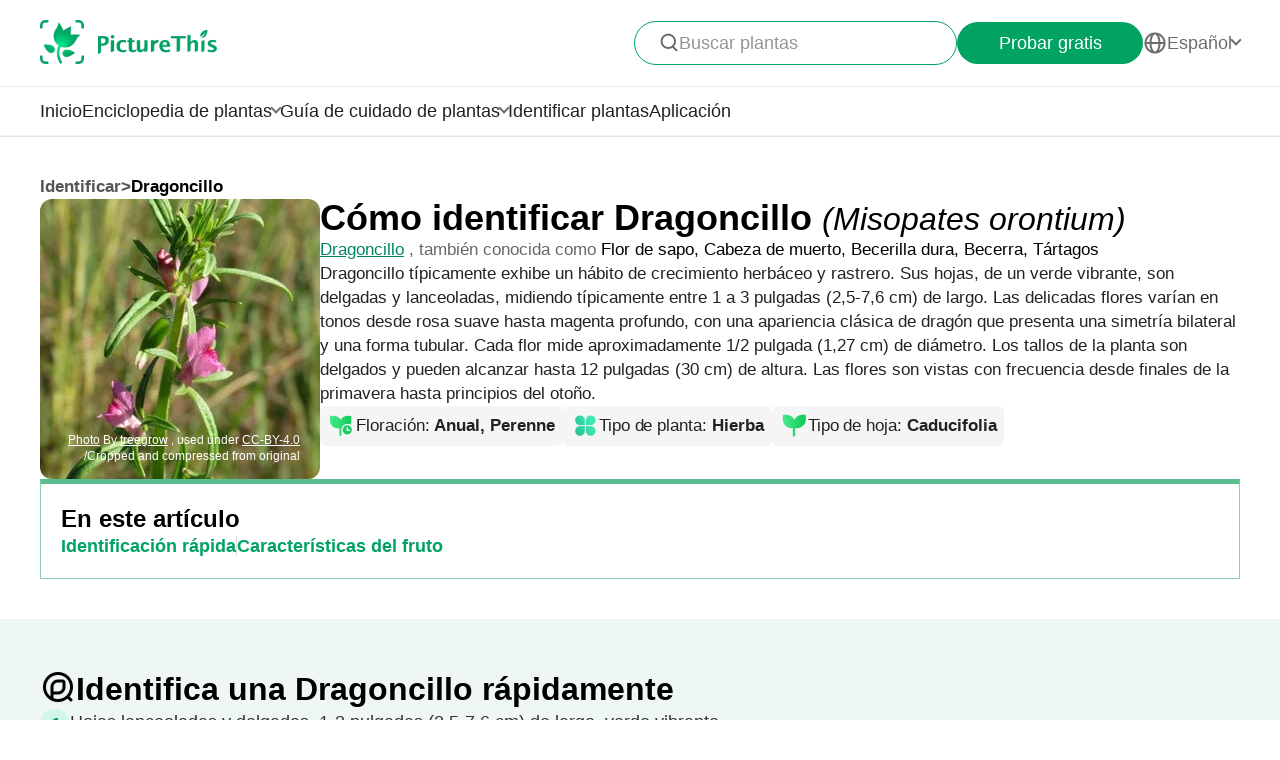

--- FILE ---
content_type: text/html
request_url: https://www.picturethisai.com/es/identify/Misopates-orontium.html
body_size: 9946
content:
    <!DOCTYPE html>
    <html lang="en">
    <head>
        <meta charset="utf-8" />
        <meta name="viewport" content="width=device-width, initial-scale=1.0, maximum-scale=1.0, user-scalable=0">
        <style>
            html,body,div,span,applet,object,iframe,h1,h2,h3,h4,h5,h6,p,blockquote,pre,a,abbr,acronym,address,big,cite,code,del,dfn,em,img,ins,kbd,q,s,samp,small,strike,strong,sub,sup,tt,var,b,u,i,center,dl,dt,dd,ol,ul,li,fieldset,form,label,legend,table,caption,tbody,tfoot,thead,tr,th,td,article,aside,canvas,details,embed,figure,figcaption,footer,header,hgroup,menu,nav,output,ruby,section,summary,time,mark,audio,video{margin:0;padding:0;border:0;font-size:100%;vertical-align:baseline}article,aside,details,figcaption,figure,footer,header,hgroup,menu,nav,section{display:block}body{line-height:1}ol,ul{list-style:none}blockquote,q{quotes:none}blockquote:before,blockquote:after,q:before,q:after{content:'';content:none}table{border-collapse:collapse;border-spacing:0}
            * {
                -webkit-font-smoothing: antialiased;
                box-sizing: border-box;
            }
            html,
            body {
                margin: 0px;
                height: 100%;
            }
            html {
                -webkit-tap-highlight-color: rgba(0, 0, 0, 0);
                font-size: 10px;
                font-family: SFProText-Regular, Arial, helvetica;
                color: #666666;
            }

            @media all and (max-width: 980px) {
                html {
                    font-size: calc(100vw * (10 / 375));
                }
            }
            a {
                text-decoration: none;
            }
            img[src=""], img:not([src]){
                opacity: 0;
            }

            html{
                font-family: SFProText-Regular,helvetica;
                color: #666666;
            }


        </style>
<link rel="stylesheet" type="text/css" href="/wiki-static/name/5d790648ae1a9a60ce39bd711027f97e/css/default/header_v2.css">
<meta http-equiv="Content-Type" content="text/html; charset=UTF-8" />
<meta name="viewport" content="width=device-width, initial-scale=1.0, maximum-scale=1.0, user-scalable=0">
<meta http-equiv="X-UA-Compatible" content="ie=edge">
<link rel="icon" href="/favicon.ico">
            <link rel="stylesheet" type="text/css" href="/wiki-static/name/5d790648ae1a9a60ce39bd711027f97e/css/generated/identify_page.css">


    <meta property="og:site_name" content="PictureThis">
    <meta property="og:url"
          content="https://www.picturethisai.com/es/identify/Misopates-orontium.html">
        <meta property="og:image" content="https://www.picturethisai.com/wiki-image/1080/154002537840640026.jpeg">
    <meta property="og:title" content="Cómo identificar Dragoncillo (Misopates orontium)">
    <meta property="og:description" content="Dragoncillo típicamente exhibe un hábito de crecimiento herbáceo y rastrero. Sus hojas, de un verde vibrante, son delgadas y lanceoladas, midiendo típicamente entre 1 a 3 pulgadas (2,5-7,6 cm) de largo. Las delicadas flores varían en tonos desde rosa suave hasta magenta profundo, con una apariencia clásica de dragón que presenta una simetría bilateral y una forma tubular. Cada flor mide aproximadamente 1/2 pulgada (1,27 cm) de diámetro. Los tallos de la planta son delgados y pueden alcanzar hasta 12 pulgadas (30 cm) de altura. Las flores son vistas con frecuencia desde finales de la primavera hasta principios del otoño.">

    <title>Cómo identificar Dragoncillo (Misopates orontium)</title>
    <meta name="description" content="Dragoncillo típicamente exhibe un hábito de crecimiento herbáceo y rastrero. Sus hojas, de un verde vibrante, son delgadas y lanceoladas, midiendo típicamente entre 1 a 3 pulgadas (2,5-7,6 cm) de largo. Las delicadas flores varían en tonos desde rosa suave hasta magenta profundo, con una apariencia clásica de dragón que presenta una simetría bilateral y una forma tubular. Cada flor mide aproximadamente 1/2 pulgada (1,27 cm) de diámetro. Los tallos de la planta son delgados y pueden alcanzar hasta 12 pulgadas (30 cm) de altura. Las flores son vistas con frecuencia desde finales de la primavera hasta principios del otoño.">
    <link rel="canonical"
          href="https://www.picturethisai.com/es/identify/Misopates-orontium.html"/>
            <link rel="alternate" hreflang="en"
                  href="https://www.picturethisai.com/identify/Misopates-orontium.html"/>
                <link rel="alternate" hreflang="tw"
                      href="https://www.picturethisai.com/zh-tw/identify/Misopates-orontium.html"/>
                <link rel="alternate" hreflang="ja"
                      href="https://www.picturethisai.com/ja/identify/Misopates-orontium.html"/>
                <link rel="alternate" hreflang="es"
                      href="https://www.picturethisai.com/es/identify/Misopates-orontium.html"/>
                <link rel="alternate" hreflang="fr"
                      href="https://www.picturethisai.com/fr/identify/Misopates-orontium.html"/>
                <link rel="alternate" hreflang="de"
                      href="https://www.picturethisai.com/de/identify/Misopates-orontium.html"/>
                <link rel="alternate" hreflang="ru"
                      href="https://www.picturethisai.com/ru/identify/Misopates-orontium.html"/>
                <link rel="alternate" hreflang="pt"
                      href="https://www.picturethisai.com/pt/identify/Misopates-orontium.html"/>
                <link rel="alternate" hreflang="it"
                      href="https://www.picturethisai.com/it/identify/Misopates-orontium.html"/>
    <link rel="alternate" hreflang="x-default" href="https://www.picturethisai.com/"/>
        <script type="application/ld+json">
            {
                "@context": "https://schema.org",
                "@graph": [
                        {
                        "@type": "ImageObject",
                        "@id": "https://www.picturethisai.com/image-handle/website_cmsname/image/1080/152351389203300353.jpeg?x-oss-process=image/format,webp&v=1.0",
                        "url": "https://www.picturethisai.com/image-handle/website_cmsname/image/1080/152351389203300353.jpeg?x-oss-process=image/format,webp&v=1.0",
                        "height": 612,
                        "width": 816,
                        "caption": "Cómo identificar Dragoncillo"
                    },
                        {
                        "@type": "ImageObject",
                        "@id": "https://www.picturethisai.com/image-handle/website_cmsname/image/1080/153421630628954127.jpeg?x-oss-process=image/format,webp&v=1.0",
                        "url": "https://www.picturethisai.com/image-handle/website_cmsname/image/1080/153421630628954127.jpeg?x-oss-process=image/format,webp&v=1.0",
                        "height": 360,
                        "width": 480,
                        "caption": "Cómo identificar Dragoncillo"
                    },
                        {
                        "@type": "ImageObject",
                        "@id": "https://www.picturethisai.com/image-handle/website_cmsname/image/1080/153441258629496852.jpeg?x-oss-process=image/format,webp&v=1.0",
                        "url": "https://www.picturethisai.com/image-handle/website_cmsname/image/1080/153441258629496852.jpeg?x-oss-process=image/format,webp&v=1.0",
                        "height": 360,
                        "width": 490,
                        "caption": "Cómo identificar Dragoncillo"
                    },
                        {
                        "@type": "ImageObject",
                        "@id": "https://www.picturethisai.com/image-handle/website_cmsname/image/1080/153663617676345386.jpeg?x-oss-process=image/format,webp&v=1.0",
                        "url": "https://www.picturethisai.com/image-handle/website_cmsname/image/1080/153663617676345386.jpeg?x-oss-process=image/format,webp&v=1.0",
                        "height": 540,
                        "width": 734,
                        "caption": "Cómo identificar Dragoncillo"
                    },
                        {
                        "@type": "ImageObject",
                        "@id": "https://www.picturethisai.com/image-handle/website_cmsname/image/1080/153692114784354305.jpeg?x-oss-process=image/format,webp&v=1.0",
                        "url": "https://www.picturethisai.com/image-handle/website_cmsname/image/1080/153692114784354305.jpeg?x-oss-process=image/format,webp&v=1.0",
                        "height": 540,
                        "width": 734,
                        "caption": "Cómo identificar Dragoncillo"
                    }
                ]
            }
    </script>
    </head>
    <body>


<div class="mobile-header-wrap">
    <div class="mobile-header">
        <a href="/es/">
            <img data-src="/wiki-static/name/5d790648ae1a9a60ce39bd711027f97e/img/icon/prod_logo2.png" alt="PictureThis" class="mobile-header-logo" width="130" height="32">
        </a>
        <div class="mobile-btns">
            <div class="mobile-btn" onclick="jumpToDownload('tryforfree')">
                Probar gratis
            </div>

            <img class="icon22" data-src="/wiki-static/name/5d790648ae1a9a60ce39bd711027f97e/img/icon/icon_more@2x.png" alt="tab list" width="22" height="22"
                 onclick="displayRouter()">
        </div>
    </div>
    <div id="mobile_router" class="mobile-drop-list">
        <img data-src="/wiki-static/name/5d790648ae1a9a60ce39bd711027f97e/img/icon/icon_close@2x.png" alt="PictureThis" class="mobile-drop-list-close icon24" width="24" height="24" onclick="displayRouter()">
        <div class="mobile-drop-list-item-wrap">
            <div class="mobile-drop-list-item">
                <a class="mobile-drop-list-item-text" href="/es/">
                    Inicio
                </a>
            </div>
        </div>
        <div class="mobile-drop-list-item-wrap">
            <div id="mobile_wiki_nav" class="mobile-drop-list-item" onclick="displayMobileNavList('mobile_wiki_nav', 'mobile_wiki_nav_list')">
                <div class="mobile-drop-list-item-text">
                    Enciclopedia de plantas
                </div>
                <img data-src="/wiki-static/name/5d790648ae1a9a60ce39bd711027f97e/img/icon/icon_allow.png" alt="arrow" class="icon20" width="20" height="20">
            </div>

            <div id="mobile_wiki_nav_list" class="mobile-drop-list-drop">
                    <a class="mobile-drop-list-drop-item" href="/es/wiki/plants">
                        Plantas de la A a la Z
                    </a>

                <a class="mobile-drop-list-drop-item" href="/es/wiki/toxic">
                    Plantas tóxicas
                </a>
                <a class="mobile-drop-list-drop-item" href="/es/wiki/weed">
                    Malezas
                </a>
                <a class="mobile-drop-list-drop-item" href="/es/region">
                    Plantas por región
                </a>

                <a class="mobile-drop-list-drop-item" href="/es/wiki">
                    <div class="mobile-drop-list-drop-item-see-all">
                        Ver todas
                    </div>
                    <img data-src="/wiki-static/name/5d790648ae1a9a60ce39bd711027f97e/img/icon/icon_allow_right.png" alt="arrow" class="icon20" width="14" height="14">
                </a>
            </div>

        </div>
        <div class="mobile-drop-list-item-wrap">
            <div id="mobile_care_nav" class="mobile-drop-list-item mobile-drop-list-item-text-select" onclick="displayMobileNavList('mobile_care_nav', 'mobile_care_nav_list')">
                <div class="mobile-drop-list-item-text">
                    Guía de cuidado de plantas
                </div>
                <img data-src="/wiki-static/name/5d790648ae1a9a60ce39bd711027f97e/img/icon/icon_allow.png" alt="arrow" class="icon20" width="20" height="20">
            </div>
            <div id="mobile_care_nav_list" class="mobile-drop-list-drop">
                <a class="mobile-drop-list-drop-item" href="/es/care/houseplants">
                    Plantas de interior
                </a>
                <a class="mobile-drop-list-drop-item" href="/es/care/gardenplants">
                    Plantas de jardín
                </a>
                <a class="mobile-drop-list-drop-item" href="/es/care/flower">
                    Flores
                </a>
                <a class="mobile-drop-list-drop-item" href="/es/care/fruitsvegetables">
                    Frutas y verduras
                </a>
                <a class="mobile-drop-list-drop-item" href="/es/care">
                    <div class="mobile-drop-list-drop-item-see-all">
                        Ver todas
                    </div>
                    <img data-src="/wiki-static/name/5d790648ae1a9a60ce39bd711027f97e/img/icon/icon_allow_right.png" alt="arrow" class="icon20" width="14" height="14">
                </a>
            </div>
        </div>
        <div class="mobile-drop-list-item-wrap">
            <a class="mobile-drop-list-item" href="/es/identify">
                <div class="mobile-drop-list-item-text">

                    Identificar plantas
                </div>
            </a>
        </div>
        <div class="mobile-drop-list-item-wrap">
            <a class="mobile-drop-list-item" href="/es/app">
                <div class="mobile-drop-list-item-text">
                    Aplicación
                </div>
            </a>
        </div>

            <div class="mobile-drop-list-item-wrap">
                <div id="mobile_language_nav" class="mobile-drop-list-item" onclick="displayMobileNavList('mobile_language_nav', 'mobile_language_nav_list')">
                    <div class="mobile-drop-list-item-text">
                        Español
                    </div>
                    <img data-src="/wiki-static/name/5d790648ae1a9a60ce39bd711027f97e/img/icon/icon_allow.png" alt="arrow" class="icon20" width="20" height="20">
                </div>
                <div id="mobile_language_nav_list" class="mobile-drop-list-drop">
                                <div class="mobile-drop-list-drop-item" onclick="jumpToLanguage('en')">
                                    English
                                </div>
                                <div class="mobile-drop-list-drop-item" onclick="jumpToLanguage('zh-tw')">
                                    繁體中文
                                </div>
                                <div class="mobile-drop-list-drop-item" onclick="jumpToLanguage('ja')">
                                    日本語
                                </div>
                                <div class="mobile-drop-list-drop-item mobile-drop-list-drop-item-cur" onclick="jumpToLanguage('es')">
                                    Español
                                </div>
                                <div class="mobile-drop-list-drop-item" onclick="jumpToLanguage('fr')">
                                    Français
                                </div>
                                <div class="mobile-drop-list-drop-item" onclick="jumpToLanguage('de')">
                                    Deutsch
                                </div>
                                <div class="mobile-drop-list-drop-item" onclick="jumpToLanguage('ru')">
                                    Pусский
                                </div>
                                <div class="mobile-drop-list-drop-item" onclick="jumpToLanguage('pt')">
                                    Português
                                </div>
                                <div class="mobile-drop-list-drop-item" onclick="jumpToLanguage('it')">
                                    Italiano
                                </div>
                </div>
            </div>
    </div>
</div>
<div class="header-wrap">
    <div class="header-wrap-top">
        <div id="top_content" class="header-wrap-top-main">
            <a href="/es/">
                <img data-src="/wiki-static/name/5d790648ae1a9a60ce39bd711027f97e/img/icon/prod_logo2.png" alt="PictureThis" class="header-wrap-top-main-prod-icon" width="177" height="44">
            </a>
            <div class="header-wrap-top-main-content">

                    <div class="header-wrap-top-main-content-search-wrap"  onclick="topSearch()">
                        <img data-src="/wiki-static/name/5d790648ae1a9a60ce39bd711027f97e/img/icon/search.png" alt="Search" class="header-wrap-top-main-content-search-wrap-icon" width="20" height="20">
                        <div class="header-wrap-top-main-content-search-wrap-text">
                            Buscar plantas
                        </div>
                    </div>
                <div class="header-wrap-top-main-content-download-btn" onclick="jumpToDownload('tryforfree')">
                    Probar gratis
                </div>
                    <div class="header-wrap-top-main-content-language-select" id="languages_btn">
                        <img data-src="/wiki-static/name/5d790648ae1a9a60ce39bd711027f97e/img/icon/global2.png" alt="Global" class="icon24" width="72" height="72">
                        <div class="header-wrap-top-main-content-language-select-text">
                            Español
                        </div>
                        <span class="drop-list-arrow-icon"></span>
                        <div id="language_nav" class="drop-list">
                                        <div class="drop-list-item"
                                             onclick="jumpToLanguage('en')">
                                            English
                                        </div>
                                        <div class="drop-list-item"
                                             onclick="jumpToLanguage('zh-tw')">
                                            繁體中文
                                        </div>
                                        <div class="drop-list-item"
                                             onclick="jumpToLanguage('ja')">
                                            日本語
                                        </div>
                                        <div class="drop-list-item drop-list-item-click"
                                             onclick="jumpToLanguage('es')">
                                            Español
                                        </div>
                                        <div class="drop-list-item"
                                             onclick="jumpToLanguage('fr')">
                                            Français
                                        </div>
                                        <div class="drop-list-item"
                                             onclick="jumpToLanguage('de')">
                                            Deutsch
                                        </div>
                                        <div class="drop-list-item"
                                             onclick="jumpToLanguage('ru')">
                                            Pусский
                                        </div>
                                        <div class="drop-list-item"
                                             onclick="jumpToLanguage('pt')">
                                            Português
                                        </div>
                                        <div class="drop-list-item"
                                             onclick="jumpToLanguage('it')">
                                            Italiano
                                        </div>
                        </div>
                    </div>
            </div>
        </div>
        <div id="top_search_wrap" class="top_nav_search">
            <img class="top_nav_search_icon" data-src="/wiki-static/name/5d790648ae1a9a60ce39bd711027f97e/img/icon/icon_search@2x.png"
                 onclick="onSearch()">
            <div class="top_nav_search_warp">
                <input id="search" class="top_nav_search_input"
                       placeholder="Buscar"
                       oninput="searchInput(this)">
            </div>

            <img class="top_nav_search_icon" data-src="/wiki-static/name/5d790648ae1a9a60ce39bd711027f97e/img/icon/icon_text_delete@3x.png"
                 onclick="topSearch()">
            <div id="searchList" class="search_result_list">
                <div id="searchListLoading">
                    <div class="search_loading_item">
                        <div class="search_loading_item_cover"></div>
                        <div class="search_loading_item_name">
                            <div class="search_loading_best_name"></div>
                            <div class="search_loading_la_name"></div>
                        </div>
                    </div>
                    <div class="search_loading_item">
                        <div class="search_loading_item_cover"></div>
                        <div class="search_loading_item_name">
                            <div class="search_loading_best_name"></div>
                            <div class="search_loading_la_name"></div>
                        </div>
                    </div>
                    <div class="search_loading_item">
                        <div class="search_loading_item_cover"></div>
                        <div class="search_loading_item_name">
                            <div class="search_loading_best_name"></div>
                            <div class="search_loading_la_name"></div>
                        </div>
                    </div>
                </div>
                <div id="searchListResult">

                </div>
            </div>
        </div>
    </div>

    <div class="header-wrap-navs">
        <div class="header-wrap-navs-item">
            <a class="header-wrap-navs-item-text" href="/es/">
                Inicio
            </a>
        </div>
        <div id="wiki_category" class="header-wrap-navs-item content-category">
            <div class="header-wrap-navs-item-text">
                Enciclopedia de plantas
            </div>
            <span class="drop-list-arrow-icon"></span>
            <div id="wiki_category_nav" class="drop-list">
                    <a class="drop-list-item" href="/es/wiki/plants">
                        Plantas de la A a la Z
                    </a>

                <a class="drop-list-item" href="/es/wiki/toxic">
                    Plantas tóxicas
                </a>
                <a class="drop-list-item" href="/es/wiki/weed">
                    Malezas
                </a>
                <a class="drop-list-item" href="/es/region">
                    Plantas por región
                </a>

                <a class="see-all-btn"  href="/es/wiki">
                    <div class="see-all-btn-text">
                        Ver todas
                    </div>
                    <img data-src="/wiki-static/name/5d790648ae1a9a60ce39bd711027f97e/img/icon/icon_allow_right.png" alt="arrow" class="icon20" width="20" height="20">
                </a>
            </div>
        </div>
        <div id="care_category"  class="header-wrap-navs-item content-category">
            <div class="header-wrap-navs-item-text">
                Guía de cuidado de plantas
            </div>
            <span class="drop-list-arrow-icon"></span>
            <div id="care_category_nav" class="drop-list">
                <a class="drop-list-item" href="/es/care/houseplants">
                    Plantas de interior
                </a>
                <a class="drop-list-item" href="/es/care/gardenplants">

                    Plantas de jardín
                </a>
                <a class="drop-list-item" href="/es/care/flower">
                    Flores
                </a>
                <a class="drop-list-item" href="/es/care/fruitsvegetables">
                    Frutas y verduras
                </a>
                <a class="see-all-btn" href="/es/care">
                    <div class="see-all-btn-text">
                        Ver todas
                    </div>
                    <img data-src="/wiki-static/name/5d790648ae1a9a60ce39bd711027f97e/img/icon/icon_allow_right.png" alt="arrow" class="icon20" width="20" height="20">
                </a>
            </div>
        </div>
        <div class="header-wrap-navs-item">
            <a class="header-wrap-navs-item-text" href="/es/identify">
                Identificar plantas
            </a>
        </div>
        <div class="header-wrap-navs-item">
            <a class="header-wrap-navs-item-text" href="/es/app">
                Aplicación
            </a>
        </div>
    </div>

</div>
<div id="top_mask" class="top-mask" onclick="topSearch()">

</div>

<div class="to-app-guide-popup">
    <div class="to-app-guide-popup-title">
        Esta página se ve mejor en la aplicación
    </div>
    <div class="to-app-guide-popup-links">
        <div id="pt_app_guide" class="to-app-guide-popup-link" onclick="openPictureThisApp()">
            <img data-src="/wiki-static/name/5d790648ae1a9a60ce39bd711027f97e/img/default_v2/pt_icon.png" alt="picturethis icon"
                 class="to-app-guide-popup-icon" width="46px" height="46px">
            <div class="to-app-guide-popup-text">
                PictureThis
            </div>
            <div class="to-app-guide-popup-btn">
                Usar la app
            </div>
        </div>
        <div id="browser_continue" class="to-app-guide-popup-link" onclick="continueBrowser()">
            <img data-src="/wiki-static/name/5d790648ae1a9a60ce39bd711027f97e/img/default_v2/icon_browser@3x.png" alt="picturethis icon"
                 class="to-app-guide-popup-icon" width="46px" height="46px">
            <div class="to-app-guide-popup-text">
                Navegador
            </div>
            <div class="to-app-guide-popup-btn">
                Continuar
            </div>
        </div>
    </div>

</div>

<div class="ab-to-app-guide-popup">
    <div class="ab-to-app-guide-popup-content">
        <img data-src="/wiki-static/name/5d790648ae1a9a60ce39bd711027f97e/img/default_v2/pt_icon.png" alt="picturethis icon"
             class="ab-to-app-guide-popup-content-icon" width="40px" height="40px">
        <div class="ab-to-app-guide-popup-content-title">
            Identifica plantas al instante con una foto
        </div>
        <div class="ab-to-app-guide-popup-content-text">
            Haz una foto para identificar la planta al instante, obteniendo información rápida sobre prevención de enfermedades, tratamientos, toxicidad, cuidados, usos, simbolismo, etc.
        </div>
    </div>
    <div class="ab-to-app-guide-popup-btns">
        <div class="ab-to-app-guide-popup-download-btn" onclick="openPictureThisApp()">
            Descarga la aplicación gratis
        </div>
        <div class="ab-to-app-guide-popup-download-btn2" onclick="continueBrowser()">
            Seguir leyendo
        </div>
    </div>
</div>    <div id="app"></div>
    <script>
        window.MODULE = 'identifyspecies';
        window.languageCode = 'es';
        window.lang = 'ESP';
        window.detail = "{\"link\":\"/es/wiki/Misopates_orontium.html\",\"hasCare\":true,\"scientificName\":\"Misopates orontium\",\"displayName\":\"Dragoncillo\",\"otherCommonName\":\"Flor de sapo, Cabeza de muerto, Becerilla dura, Becerra, Tártagos\",\"mainImage\":{\"copyright\":{\"width\":375,\"height\":500,\"copyrightType\":\"CC\",\"referral\":\"https://www.inaturalist.org/photos/5968702\",\"authorLink\":\"https://www.inaturalist.org/people/treegrow\",\"author\":\"treegrow\",\"licenseLink\":\"https://creativecommons.org/licenses/by/4.0/\",\"license\":\"CC-BY-4.0\"},\"imageUrl\":\"/wiki-image/1080/154002537840640026.jpeg\"},\"quickIdentify\":{\"identifyPointDescription\":[\"Hojas lanceoladas y delgadas, 1-3 pulgadas (2,5-7,6 cm) de largo, verde vibrante.\",\"Flores tipo dragón, rosa a magenta, 1/2 pulgada (1,27 cm) de ancho, simetría bilateral.\",\"Fruto alargado que se asemeja al hocico de una comadreja, 1-2 pulgadas (2,5-5 cm) de largo, textura seca.\",\"Cápsula del fruto se abre al estar madura, textura papirácea, ayuda a la dispersión de semillas.\",\"Florece desde finales de primavera hasta principios de otoño, tallos delgados, hasta 12 pulgadas (30 cm) de alto.\"],\"images\":[{\"copyright\":{\"width\":612,\"height\":816,\"copyrightType\":\"UserUpload\",\"referral\":\"\",\"authorLink\":\"\",\"author\":\"\",\"licenseLink\":\"\",\"license\":\"\"},\"imageUrl\":\"/wiki-image/1080/152351389203300353.jpeg\",\"type\":\"Persion\"},{\"copyright\":{\"width\":360,\"height\":480,\"copyrightType\":\"UserUpload\",\"referral\":\"\",\"authorLink\":\"\",\"author\":\"\",\"licenseLink\":\"\",\"license\":\"\"},\"imageUrl\":\"/wiki-image/1080/153421630628954127.jpeg\",\"type\":\"Persion\"},{\"copyright\":{\"width\":360,\"height\":490,\"copyrightType\":\"UserUpload\",\"referral\":\"\",\"authorLink\":\"\",\"author\":\"\",\"licenseLink\":\"\",\"license\":\"\"},\"imageUrl\":\"/wiki-image/1080/153441258629496852.jpeg\",\"type\":\"Persion\"},{\"copyright\":{\"width\":540,\"height\":734,\"copyrightType\":\"UserUpload\",\"referral\":\"\",\"authorLink\":\"\",\"author\":\"\",\"licenseLink\":\"\",\"license\":\"\"},\"imageUrl\":\"/wiki-image/1080/153663617676345386.jpeg\",\"type\":\"Persion\"},{\"copyright\":{\"width\":540,\"height\":734,\"copyrightType\":\"UserUpload\",\"referral\":\"\",\"authorLink\":\"\",\"author\":\"\",\"licenseLink\":\"\",\"license\":\"\"},\"imageUrl\":\"/wiki-image/1080/153692114784354305.jpeg\",\"type\":\"Persion\"}]},\"identifyMainBasic\":{\"des\":\"Dragoncillo típicamente exhibe un hábito de crecimiento herbáceo y rastrero. Sus hojas, de un verde vibrante, son delgadas y lanceoladas, midiendo típicamente entre 1 a 3 pulgadas (2,5-7,6 cm) de largo. Las delicadas flores varían en tonos desde rosa suave hasta magenta profundo, con una apariencia clásica de dragón que presenta una simetría bilateral y una forma tubular. Cada flor mide aproximadamente 1/2 pulgada (1,27 cm) de diámetro. Los tallos de la planta son delgados y pueden alcanzar hasta 12 pulgadas (30 cm) de altura. Las flores son vistas con frecuencia desde finales de la primavera hasta principios del otoño.\",\"list\":[{\"value\":\"Anual, Perenne\",\"title\":\"Floración\",\"icon\":\"lifespan.png\"},{\"value\":\"Hierba\",\"title\":\"Tipo de planta\",\"icon\":\"plant_type.png\"},{\"value\":\"Caducifolia\",\"title\":\"Tipo de hoja\",\"icon\":\"left_type.png\"}]},\"identifyDetailedTraits\":{\"list\":[{\"key\":\"Fruit\",\"title\":\"Características del fruto\",\"des\":\"El fruto de dragoncillo es distintivo por su estructura alargada y seca que curiosamente se asemeja al hocico de una comadreja. Mide aproximadamente entre 1 a 2 pulgadas (2,5-5 cm) de largo. Al alcanzar la madurez, el fruto cambia de color, proporcionando una señal visual de madurez. Formando una cápsula botánica, el fruto se abre naturalmente cuando está maduro, dispersando semillas para la propagación. La textura es característicamente seca y papirácea, y la dehiscencia del fruto permite una liberación eficiente de las semillas. Su morfología única no solo es clave para su identificación, sino que también juega un papel crucial en su estrategia reproductiva.\",\"fields\":[],\"btnText\":\"Más información sobre el Glosario de frutos\",\"images\":[]}]},\"keyFacts\":{\"link\":\"/es/wiki/Misopates_orontium.html\",\"basicInfo\":[{\"value\":\"Anual, Perenne\",\"title\":\"Floración\",\"name\":\"PlantFacts:Lifespan\"},{\"value\":\"Hierba\",\"title\":\"Tipo de planta\",\"name\":\"PlantFacts:PlantType\"},{\"value\":\"<html>\\n <head><\/head>\\n <body>\\n  <div>\\n   60 cm\\n  <\/div> \\n <\/body>\\n<\/html>\",\"title\":\"Altura\",\"name\":\"Cultivation:PlantHeight\"},{\"values\":[{\"value\":\"Verde\",\"name\":\"green\"}],\"title\":\"Color de la hoja\",\"name\":\"Facts:LeafColor\"},{\"value\":\"<html>\\n <head><\/head>\\n <body>\\n  <div>\\n   6 mm\\n  <\/div> \\n <\/body>\\n<\/html>\",\"title\":\"Diámetro de Flor\",\"name\":\"Cultivation:FlowerDiameter\"}],\"toxic\":[],\"careToxicLink\":\"\",\"downloadConfig\":{\"key\":\"identifyplant\",\"icon\":\"identifyplant.png\",\"title\":\"Identifica plantas con una foto\",\"text\":\"Identifica plantas instantáneamente con IA: haz una foto y obtén resultados precisos en segundos.\",\"btnText\":\"Descarga la aplicación gratis\"},\"taxonomyList\":[{\"type\":\"Phylum\",\"name\":\"Plantas vasculares\",\"nameDisplayType\":\"Filo\",\"link\":\"/es/wiki/Tracheophyta.html\"},{\"type\":\"Class\",\"name\":\"Magnolias, margaritas y parientes\",\"nameDisplayType\":\"Clase\",\"link\":\"/es/wiki/Magnoliopsida.html\"},{\"type\":\"Order\",\"name\":\"Menta, acantos, verbenas y afines\",\"nameDisplayType\":\"Orden\",\"link\":\"/es/wiki/Lamiales.html\"},{\"type\":\"Family\",\"name\":\"Plantagináceas\",\"nameDisplayType\":\"Familia\",\"link\":\"/es/wiki/Plantaginaceae.html\"},{\"type\":\"Genus\",\"name\":\"Bocas de dragón\",\"nameDisplayType\":\"Género\",\"link\":\"/es/wiki/Misopates.html\"},{\"type\":\"Species\",\"name\":\"Dragoncillo (<i>Misopates orontium<\/i>)\",\"nameDisplayType\":\"Especie\",\"link\":\"\"}]},\"distribution\":{\"labels\":[{\"label\":\"Nativa\",\"key\":\"DistributionNative\"},{\"label\":\"Cultivada\",\"key\":\"Cultivated\"},{\"label\":\"Invasiva\",\"key\":\"DistributionInvasive\"},{\"label\":\"Potencialmente invasora\",\"key\":\"PotentiallyInvasive\"},{\"label\":\"Exótica\",\"key\":\"DistributionExotic\"},{\"label\":\"Sin especies registradas\",\"key\":\"NoSpeciesReported\"}],\"mapImageUrl\":\"/wiki-image/1080/251774908500344835.png\",\"distributionSummary\":\"<html>\\n <head><\/head>\\n <body>\\n  <div>\\n   El dragoncillo es una planta con una amplia distribución. Originaria de Europa y el Mediterráneo, se ha extendido a varios continentes, incluyendo partes de Asia, América del Norte y del Sur, así como Oceanía. La especie aparece como una planta introducida en muchas regiones templadas y algunas tropicales, prosperando en una amplia gama de hábitats fuera de su área nativa.\\n  <\/div> \\n <\/body>\\n<\/html>\"},\"confusedSpecies\":[],\"downloadConfig\":{\"key\":\"identifyquick\",\"icon\":\"Instantly_identify.png\",\"title\":\"Identifica Dragoncillo de forma fácil y rápida\",\"text\":\"También somos capaces de identificar +12 000 tipos de plantas, flores, suculentas y árboles a tu alrededor.\",\"btnText\":\"Identifica una planta en línea\",\"btnIcon\":\"Icon_Camera.png\"},\"downloadConfig2\":{\"key\":\"instantlyidentify\",\"icon\":\"Instantly_identify.png\",\"title\":\"Identifica plantas al instante con una foto\",\"text\":\"Haz una foto para identificar la planta al instante, obteniendo información rápida sobre prevención de enfermedades, tratamientos, toxicidad, cuidados, usos, simbolismo, etc.\",\"btnText\":\"Descarga la aplicación gratis\"},\"popularSpecies\":[{\"link\":\"/es/identify/Gardenia_jasminoides.html\",\"imageUrl\":\"/wiki-image/1080/201211542713270272.jpeg\",\"displayName\":\"Gardenia\",\"scientificName\":\"Gardenia jasminoides\",\"displayOtherCommonName\":\"Jazmín del Cabo\",\"description\":\"El gardenia es una planta a menudo cultivada como ornamental, pero que también ha recibido un rol en la producción de tintes, pues sus frutos contienen crocetina, un compuesto utilizado para fabricar el color amarillo azafrán. Por su larga historia de cultivo en ese país, es frecuente hallarlo representado en pinturas y poemas chinos.\"},{\"link\":\"/es/identify/Epipremnum_aureum.html\",\"imageUrl\":\"/wiki-image/1080/153861190466928663.jpeg\",\"displayName\":\"Potos\",\"scientificName\":\"Epipremnum aureum\",\"displayOtherCommonName\":\"Pothos\",\"description\":\"El potos es una planta resistente que requiere pocos cuidados, por lo que su cultivo ornamental está tan extendido. Increíblemente, esta planta trepadora puede alcanzar los 20 m de altura. Su floración natural es extremadamente rara. La última de la que se tiene constancia fue en 1964 en Singapur.\"},{\"link\":\"/es/identify/Solanum_lycopersicum.html\",\"imageUrl\":\"/wiki-image/1080/317742140130164736.jpeg\",\"displayName\":\"Tomate\",\"scientificName\":\"Solanum lycopersicum\",\"displayOtherCommonName\":\"Jitomate, Tomate Bola, Tomate de Riñón\",\"description\":\"La tomate es una planta que produce como fruto el tomate. El fruto es comestible y se usaba ya en la antigüedad, en el tiempo de los aztecas. Cuando llegó al continente europeo en el siglo XVI, se creyó en un inicio que era una planta tóxica, por eso se usaba tan solo como planta ornamental.\"},{\"link\":\"/es/identify/Capsicum_annuum.html\",\"imageUrl\":\"/wiki-image/1080/317731389827022848.jpeg\",\"displayName\":\"Chile\",\"scientificName\":\"Capsicum annuum\",\"displayOtherCommonName\":\"Guindilla, Pimiento morrón, Ají decorativo, Morrón, Ají, Chile dulce\",\"description\":\"El chile es una planta herbácea que fue llevada a Europa por los exploradores de la época. Se cultiva principalmente en huertos por su fruto alargado comestible llamado pimiento. Existen numerosas variedades que se diferencian en el color, desde verde hasta rojo, y en el sabor, que va de dulce a picante. El pimiento es apreciado en la cocina del mundo entero.\"},{\"link\":\"/es/identify/Monstera_deliciosa.html\",\"imageUrl\":\"/wiki-image/1080/347088479137988608.jpeg\",\"displayName\":\"Monstera deliciosa\",\"scientificName\":\"Monstera deliciosa\",\"displayOtherCommonName\":\"Planta esqueleto, Esqueleto de caballo, Mano de tigre, Balazo, Ceriman de méxico\",\"description\":\"La monstera deliciosa es una de las plantas decorativas tropicales más populares gracias a la interesante forma de sus grandes hojas. Sus curiosas flores solo brotan cuando se cultiva en exteriores. Luego, dan paso a un fruto que asombrosamente puede tardar hasta un año en madurar. Sus raíces son fuertes y sirven para hacer cestas.\"},{\"link\":\"/es/identify/Hydrangea_macrophylla.html\",\"imageUrl\":\"/wiki-image/1080/154128268713263129.jpeg\",\"displayName\":\"Hortensia\",\"scientificName\":\"Hydrangea macrophylla\",\"displayOtherCommonName\":\"\",\"description\":\"El curioso epíteto macrophylla hace referencia a las grandes hojas de la hortensia. Sin embargo, son sus imponentes flores lo que la han hecho ganar el aprecio de los amantes de la jardinería. Sorprendentemente, dependiendo del suelo varía el color de las flores, los suelos ácidos producen flores azules y los alcalinos flores rosas.\"}],\"bottomDownloadCfg\":{\"hasConfig\":true,\"description\":\"Identifica flores, hojas, árboles, hierbas y más\",\"buttonName\":\"Usar la app\"}}";
        window.translations = "{\"Home\":\"Inicio\",\"footerAppintroText\":\"PictureThis offers a powerful plant identifier to identify flowers, leaves, trees, herbs, and more in seconds! You’ll also develop your green thumb, get personalized gardening tips, and become a gardening expert!\",\"privacypolicy\":\"Primero las cookies\",\"privacyText1\":\"Utilizamos las cookies necesarias para hacer que el sitio web funcione.\\\\nNos gustaría utilizar otras cookies para mejorar y personalizar tu visita, adaptar los anuncios que ves y analizar el tráfico del sitio web, pero lo haremos solo si lo aceptas. Échale un vistazo a \\\"Configuración de cookies\\\" para más información o lee nuestra Política de privacidad.\",\"privacyText2\":\"Configuración de cookies\",\"privacypolicyaccept\":\"Aceptar todas las cookies\",\"privacypolicymanage\":\"Gestionar cookies\",\"pagelooksbetterinapp\":\"Esta página se ve mejor en la aplicación\",\"open\":\"Abierto\",\"websitefooter_joincommunity_title\":\"Únete a la comunidad\",\"HeadAppintroText1\":\"Categorías\",\"HeadAppintroText2\":\"Enciclopedia de plantas\",\"HeadAppintroText3\":\"Guía de cuidado de plantas\",\"carepositioningnavigation_about_text\":\"Información\",\"premium_priceskuagreement_text_bd1\":\"Condiciones de uso\",\"premium_priceskuagreement_text_bd2\":\"Privacy Policy\",\"webh5_privacypolicy_text_cookiessetting\":\"Configuración de cookies\",\"carepositioningnavigation_faq_text\":\"Preguntas frecuentes\",\"webarticle_continue_title_text\":\"Mejor sigue leyendo en nuestra app\",\"webarticle_continue_subtitle1_text\":\"Una base de datos con +400 000 plantas\",\"webarticle_continue_subtitleand_text\":\"y\",\"webarticle_continue_subtitle2_text\":\"guías ilimitadas a tu alcance...\",\"webpremium_title_text\":\"La mejor guía de plantas\",\"webpremium_subtitle_text\":\"¡Aprende cómo identificar y cuidar de tus plantas!\",\"subscription_text_text1\":\"17 000 especies locales y +400 000 especies globales estudiadas\",\"subscription_text_text2\":\"Casi 5 años de investigación\",\"subscription_text_text3\":\"+80 expertos de botánica y jardinería\",\"DOWNLOAD_DESCRIPTION\":\"Un botanista en tu bolsillo\",\"DOWNLOAD_QR_DESCRIPTION\":\"Escanea el código QR para descargarla\",\"webdownload_QRcode_text\":\"Escanea el código QR con la cámara de tu móvil para descargar la aplicación\",\"downloadapp_btndownload_text\":\"Descarga la aplicación gratis\",\"downloadapp_allplantcaretypes_title\":\"Cultiva un jardín lleno de vida con la guía de %s\",\"downloadapp_caretipsandtricks_text\":\"¡Mantén tus plantas sanas y felices con nuestra guía de riego, luz, alimentación y más!\",\"feedbackwebsite_feedback_title\":\"Comentarios\",\"feedbackwebsite_ilike_text\":\"Me gusta este contenido\",\"feedbackwebsite_idislike_text\":\"No me gusta este contenido\",\"feedbackwebsite_contenterror_text\":\"Error de contenido\",\"feedbackwebsite_poorcontent_text\":\"Contenido pobre, errores, etc.\",\"feedbackwebsite_suggestions_text\":\"Sugerencias\",\"feedbackwebsite_elsecanimprove_text\":\"Dinos cómo podemos mejorar esta sección.\",\"feedbackh5_suggestions_text\":\"Ayúdanos a mejorar\",\"feedbackwebsite_submit_text\":\"Enviar\",\"feedbackh5_inputtips_text\":\"Explica el problema\",\"feedback_thanksforshare_text\":\"¡Gracias por compartir tus comentarios!\",\"learnMore\":\"Más información\",\"encyclopediabyregion_instantlyidentify_title\":\"Identifica plantas al instante con una foto\",\"downloadapp_caredisease_title\":\"Diagnóstico automático y prevención de enfermedades de plantas\",\"encyclopediabyregion_fulltipsandticks_title\":\"Obtén todos los consejos y trucos de cuidado para tus plantas\",\"encyclopediabyregion_toxicaroundyou_title\":\"Identifica plantas tóxicas a tu alrededor\",\"encyclopediabyregion_reasontochoose_title\":\"Descubre 4 razones interesantes para elegir %s\",\"wiki_appdownloadbotanist_text\":\"Botanistas en tu bolsillo\",\"encyclopediaask_fulltipsandticks_text\":\"Haz una foto para identificar la planta al instante, obteniendo información rápida sobre prevención de enfermedades, tratamientos, toxicidad, cuidados, usos, simbolismo, etc.\",\"care_subhowtocarefor_title\":\"%1$s , también conocida como %2$s\",\"readmore\":\"Leer más\",\"care_downloadcardbtn_text\":\"Descargar la aplicación\",\"plantidentify_downloadappbottomfreetrial_text\":\"Prueba gratis 7 días\",\"encyclopediaask_fulltipsandticks_text_bd\":\"prevención de enfermedades, tratamientos, toxicidad, cuidados, usos y simbolismo\",\"planttoxic_identifypicture_title\":\"Cómo identificar Dragoncillo\",\"howtoidentify_plantsandsimilarplants_title\":\"Dragoncillo y plantas similares\",\"howtoidentify_quicklyidentify_title\":\"Identifica una Dragoncillo rápidamente\",\"howtoidentify_detailedtraitsof_title\":\"Rasgos detallados de la Dragoncillo\",\"planttopic_typesofplants_title\":\"Types of Dragoncillo\",\"wiki_keyfactsinfo_title\":\"Datos clave de Dragoncillo\",\"wiki_keyfacesattributes_title\":\"Atributos de Dragoncillo\",\"caretoxic_toxicofplant_title\":\"Toxicidad de la Dragoncillo\",\"wiki_keyfactsclassification_title\":\"Clasificación científica de Dragoncillo\",\"wiki_distributionmapofplants_title\":\"Mapa de distribución de Dragoncillo\",\"plantsglossary_easilyconfusedspecies_title\":\"Especies de Dragoncillo que fácilmente confundibles\",\"care_commondiseasebtnlearnmorepc_text\":\"Más información sobre la Dragoncillo\",\"caretransplant_comprehensiveguide_title\":\"Guía general de la Dragoncillo\",\"care_howtocarefor_title\":\"Cómo cultivar y cuidar una Dragoncillo\",\"care_topnavigation_title\":\"En este artículo\",\"plantsglossary_popularidentification_title\":\"Identificación de especies populares\",\"howtoidentify_comparisonconfusedspecies_title\":\"Comparación de especies fácilmente confundibles\",\"howtoidentify_confusedspecies_title\":\"Especies comúnmente confundibles\",\"TEXT_IDENTIFY\":\"Identificar\",\"howtoidentify_quickid_title\":\"Identificación rápida\",\"howtoidentify_morepopularplants_title\":\"Más plantas que pueden gustarte y cómo identificarlas\",\"howtoidentify_similarplantsvs_title\":\"%1$s contra %2$s: ¿Cuál es la diferencia?\",\"wiki_howtoidentifysimilarplants_title\":\"Plantas similares\",\"howtoidentify_popularplantsnarvigation_text\":\"Plantas populares\"}";
        window.fields = "{}";
        window.staticUrl = "/wiki-static/name/5d790648ae1a9a60ce39bd711027f97e/";
    </script>

<script>
    var languageCode = 'es';
    var externalLanguageCode = '4';
    var plantUid = 'gr4kbpn2';
    var defaultLanguageCode = 'ESP';
</script>

<script src="/wiki-static/name/5d790648ae1a9a60ce39bd711027f97e/js/default/jquery.js"></script>
<script src="/wiki-static/name/5d790648ae1a9a60ce39bd711027f97e/js/default/tracking.js"></script>
<script src="/wiki-static/name/5d790648ae1a9a60ce39bd711027f97e/js/default/common_load.js"></script>
<script src="/wiki-static/name/5d790648ae1a9a60ce39bd711027f97e/js/default/react.js"></script>
        <script src="/wiki-static/name/5d790648ae1a9a60ce39bd711027f97e/js/generated/identify_page.js"></script>
    </body>
    </html>



--- FILE ---
content_type: text/css
request_url: https://www.picturethisai.com/wiki-static/name/5d790648ae1a9a60ce39bd711027f97e/css/generated/identify_page.css
body_size: 15029
content:
.how-to-identify{align-items:flex-start;background-color:#fff;display:flex;flex-direction:column;width:1920px}.how-to-identify .head-basic-info{align-items:flex-start;align-self:stretch;background-color:#fff;display:flex;flex:0 0 auto;flex-direction:column;gap:30px;padding:40px 0px;width:100%}.how-to-identify .breadcrumbs{align-items:center;align-self:stretch;display:flex;flex:0 0 auto;gap:10px;padding:0px 360px;position:relative;width:100%}.how-to-identify .home-spieces{color:rgba(0,0,0,0);flex:1;font-family:"SF Pro Text-Medium",Helvetica;font-size:16px;font-weight:400;letter-spacing:0;line-height:normal;margin-top:-1px;position:relative}.how-to-identify .text-wrapper{color:#555;font-weight:500}.how-to-identify .span{color:#000;font-family:"SF Pro Text-Bold",Helvetica;font-weight:700}.how-to-identify .div{align-items:flex-start;align-self:stretch;display:flex;flex:0 0 auto;gap:30px;justify-content:center;padding:0px 360px;position:relative;width:100%}.how-to-identify .main-photo{height:280px;object-fit:cover;position:relative;width:280px}.how-to-identify .title-description{align-items:flex-start;display:flex;flex:1;flex-direction:column;flex-grow:1;gap:20px;position:relative}.how-to-identify .div-2{align-items:flex-start;align-self:stretch;display:flex;flex:0 0 auto;flex-direction:column;gap:16px;position:relative;width:100%}.how-to-identify .div-3{align-items:flex-start;align-self:stretch;display:flex;flex:0 0 auto;flex-direction:column;gap:12px;position:relative;width:100%}.how-to-identify .how-to-grow-and-care{align-self:stretch;color:#000;font-family:"SF Pro Text-Bold",Helvetica;font-size:36px;font-weight:700;letter-spacing:0;line-height:40px;margin-top:-1px;position:relative}.how-to-identify .how-to-grow-and-care i{font-size:32px;line-height:36px;font-weight:400}.how-to-identify .common-boxwood-also{font-family:"SF Pro Text-Medium",Helvetica;font-size:17px;font-weight:500;letter-spacing:0;line-height:24px;position:relative}.how-to-identify .text-wrapper-2{color:#000}.how-to-identify .text-wrapper-3{color:#555}.how-to-identify .description{align-self:stretch;color:#222;font-family:"SF Pro Text-Medium",Helvetica;font-size:17px;font-weight:500;letter-spacing:0;line-height:24px;position:relative}.how-to-identify .tags{align-items:flex-start;align-self:stretch;display:flex;flex:0 0 auto;gap:12px;position:relative;width:100%}.how-to-identify .tag{align-items:center;background-color:rgba(0,0,0,.0392156863);border-radius:6px;display:inline-flex;flex:0 0 auto;gap:8px;justify-content:center;padding:6px 8px;position:relative}.how-to-identify .img{height:28px;position:relative;width:28px}.how-to-identify .p{color:#222;font-family:"SF Pro Text-Medium",Helvetica;font-size:17px;font-weight:400;letter-spacing:-0.31px;line-height:24px;position:relative;white-space:nowrap;width:fit-content}.how-to-identify .text-wrapper-4{font-weight:500;letter-spacing:-0.05px}.how-to-identify .text-wrapper-5{font-family:"SF Pro Text-Bold",Helvetica;font-weight:700;letter-spacing:-0.05px}.how-to-identify .tag-2{align-items:center;background-color:var(--non-opaquegreylightg0ln);border-radius:6px;display:inline-flex;flex:0 0 auto;gap:8px;justify-content:center;padding:6px 8px;position:relative}.how-to-identify .top-narvegation{align-items:flex-start;align-self:stretch;display:flex;flex:0 0 auto;flex-direction:column;padding:0px 360px;position:relative;width:100%}.how-to-identify .rectangle{align-self:stretch;background-color:#5abe8f;height:4px;position:relative;width:100%}.how-to-identify .all-narvegations{align-items:flex-start;align-self:stretch;background-color:#fff;border:1px solid;border-color:#8dd0ae;display:flex;flex:0 0 auto;flex-direction:column;padding:20px;position:relative;width:100%}.how-to-identify .in-this-article{align-self:stretch;color:#000;font-family:var(--main-headline-bold-font-family);font-size:var(--main-headline-bold-font-size);font-style:var(--main-headline-bold-font-style);font-weight:var(--main-headline-bold-font-weight);letter-spacing:var(--main-headline-bold-letter-spacing);line-height:var(--main-headline-bold-line-height);margin-top:-1px;position:relative}.how-to-identify .text-wrapper-6{font-family:var(--main-headline-bold-font-family);font-size:var(--main-headline-bold-font-size);font-style:var(--main-headline-bold-font-style);font-weight:var(--main-headline-bold-font-weight);letter-spacing:var(--main-headline-bold-letter-spacing);line-height:var(--main-headline-bold-line-height)}.how-to-identify .narvegations{align-items:center;align-self:stretch;display:flex;gap:20px;height:24px;position:relative;width:100%}.how-to-identify .item-narvegation{align-items:center;display:inline-flex;flex:0 0 auto;gap:6px;position:relative}.how-to-identify .text-wrapper-7{color:#00a362;font-family:"SF Pro Text-Bold",Helvetica;font-size:18px;font-weight:700;letter-spacing:0;line-height:24px;margin-top:-1px;position:relative;white-space:nowrap;width:fit-content}.how-to-identify .line{height:21px;object-fit:cover;position:relative;width:1px}.how-to-identify .div-wrapper{align-items:flex-start;align-self:stretch;background-color:#fff;display:flex;flex:0 0 auto;gap:10px;padding:50px 360px 40px;width:100%}.how-to-identify .div-wrapper:nth-child(2n){background-color:#eff7f5}.how-to-identify .div-wrapper:nth-child(2n+1) .general-infos-wrap{background-color:#eff7f5}.how-to-identify .div-wrapper:nth-child(2n+1) .general-infos-wrap .item-tag{background-color:#fff !important}.how-to-identify .div-4{align-items:flex-start;display:flex;flex:1;flex-direction:column;flex-grow:1;gap:28px}.how-to-identify .div-5{align-items:flex-start;align-self:stretch;display:flex;flex:0 0 auto;gap:12px;position:relative;width:100%}.how-to-identify .img-2{height:36px;position:relative;width:36px}.how-to-identify .text-wrapper-8{color:#000;flex:1;font-family:"SF Pro Text-Bold",Helvetica;font-size:32px;font-weight:700;letter-spacing:0;line-height:40px;margin-top:-1px;position:relative}.how-to-identify .ellipse{border-radius:50%;display:flex;align-items:center;justify-content:center;width:30px;height:30px;background:#d0f7ea;color:#00a362;text-align:center;font-family:"SF Pro Text-Bold",Helvetica;font-size:18px;font-style:italic;font-weight:700;line-height:20px}.how-to-identify .div-6{align-items:flex-start;display:flex;flex:1;flex-direction:column;flex-grow:1;gap:12px;position:relative}.how-to-identify .content{align-self:stretch;color:#222;font-family:"SF Pro Text-Medium",Helvetica;font-size:18px;font-weight:500;letter-spacing:0;line-height:26px;margin-top:-1px;position:relative}.how-to-identify .content-2{align-self:stretch;color:#333;font-family:"SF Pro Text-Bold",Helvetica;font-size:18px;font-weight:400;letter-spacing:0;line-height:26px;position:relative}.how-to-identify .div-7{align-items:flex-start;align-self:stretch;display:flex;flex:0 0 auto;flex-wrap:wrap;gap:12px 12px;position:relative;width:100%}.how-to-identify .frame{align-items:flex-start;display:flex;flex:1;flex-grow:1;gap:13px;position:relative}.how-to-identify .img-3{height:230px;width:230px;object-fit:cover;position:relative;border-radius:16px}.how-to-identify .detailed-traits{align-items:flex-start;align-self:stretch;background-color:#fff;display:flex;flex:0 0 auto;flex-direction:column;gap:30px;padding:50px 360px 70px;position:relative;width:100%}.how-to-identify .all-detailed-traits{align-items:flex-start;align-self:stretch;display:flex;flex:0 0 auto;gap:30px;width:100%}.how-to-identify .features-of-flower-wrapper{align-items:flex-start;align-self:stretch;display:flex;flex:0 0 auto;flex-direction:column;gap:50px;width:100%}.how-to-identify .div-8{align-items:flex-start;align-self:stretch;display:flex;flex:0 0 auto;flex-direction:column;gap:24px;width:100%}.how-to-identify .features-of-flower{align-items:flex-start;align-self:stretch;display:flex;flex:0 0 auto;flex-direction:column;gap:20px;width:100%}.how-to-identify .text-wrapper-9{color:#222;font-family:"SF Pro Text-Bold",Helvetica;font-size:26px;font-weight:700;letter-spacing:0;line-height:30px;margin-top:-1px;position:relative;white-space:nowrap;width:fit-content}.how-to-identify .content-3{align-self:stretch;color:#222;font-family:"SF Pro Text-Medium",Helvetica;font-size:17px;font-weight:500;letter-spacing:0;line-height:24px;margin-top:-1px;position:relative}.how-to-identify .image{height:244px;object-fit:cover;position:relative;width:244px;border-radius:16px}.how-to-identify .all-values{align-items:flex-start;align-self:stretch;display:flex;flex:0 0 auto;flex-direction:column;position:relative;width:100%}.how-to-identify .line-2{align-self:stretch;height:1px;margin-top:-1px;object-fit:cover;position:relative;width:100%}.how-to-identify .frame-2{align-items:flex-start;align-self:stretch;display:flex;flex:0 0 auto;position:relative;width:100%;background-color:#eff7f5;border-bottom:1px solid #e6e6e6}.how-to-identify .frame-2:first-child{border-top:1px solid #e6e6e6}.how-to-identify .frame-2:nth-child(2n){background:#fff}.how-to-identify .frame-wrapper{align-items:center;align-self:stretch;display:flex;gap:10px;padding:14px 20px;position:relative;width:229px}.how-to-identify .frame-3{align-items:flex-start;display:flex;flex:1;flex-grow:1;gap:180px;position:relative}.how-to-identify .text-wrapper-10{color:#000;flex:1;font-family:"SF Pro Text-Bold",Helvetica;font-size:18px;font-weight:700;letter-spacing:0;line-height:26px;margin-top:-1px;position:relative}.how-to-identify .frame-4{align-items:center;align-self:stretch;display:flex;flex:1;flex-grow:1;gap:10px;padding:14px 20px;position:relative}.how-to-identify .spherical-petite{flex:1;font-family:"SF Pro Text-Bold",Helvetica;font-size:18px;font-weight:700;letter-spacing:0;line-height:26px;position:relative;color:#333;display:flex;flex-wrap:wrap;gap:5px}.how-to-identify .text-wrapper-11{color:#00a362}.how-to-identify .text-wrapper-11:hover{text-decoration:underline;cursor:pointer}.how-to-identify .element-wrapper{align-items:center;align-self:stretch;display:flex;gap:10px;padding:14px 20px;position:relative;width:160px}.how-to-identify .element{height:81px;object-fit:cover;position:relative;width:120px;border-radius:12px}.how-to-identify .line-3{height:1px;object-fit:cover;position:relative;width:736px}.how-to-identify .frame-5{align-items:center;align-self:stretch;background-color:#fff;display:flex;gap:10px;padding:14px 20px;position:relative;width:229px}.how-to-identify .frame-6{align-items:center;align-self:stretch;background-color:#fff;display:flex;flex:1;flex-grow:1;gap:10px;padding:14px 20px;position:relative}.how-to-identify .text-wrapper-14{color:#00a362;flex:1;font-family:"SF Pro Text-Bold",Helvetica;font-size:18px;font-weight:700;letter-spacing:0;line-height:26px;margin-top:-1px;position:relative;text-decoration:underline}.how-to-identify .img-wrapper{align-items:center;align-self:stretch;background-color:#fff;display:flex;gap:10px;padding:14px 20px;position:relative;width:160px}.how-to-identify .line-4{align-self:stretch;height:1px;object-fit:cover;position:relative;width:100%}.how-to-identify .flower-guide{align-items:center;display:inline-flex;flex:0 0 auto;gap:8px;position:relative}.how-to-identify .done{color:#00a362;font-family:"SF Pro Text-Bold",Helvetica;font-size:18px;font-weight:700;letter-spacing:0;line-height:22px;margin-top:-1px;position:relative;white-space:nowrap;width:fit-content}.how-to-identify .done:hover{text-decoration:underline}.how-to-identify .img-4{height:20px;position:relative;width:20px}.how-to-identify .all-other-topics{align-items:center;display:inline-flex;flex:0 0 auto;flex-direction:column;gap:50px;position:relative}.how-to-identify .icon-pt-logo-small{height:72px;position:relative;width:72px}.how-to-identify .frame-7{align-items:flex-start;display:inline-flex;flex:0 0 auto;flex-direction:column;gap:2px;position:relative}.how-to-identify .prod-logo{height:35.04px;position:relative;width:120px}.how-to-identify .botanist-in-your-poc{color:#000;font-family:"SF Pro Text-Semibold",Helvetica;font-size:16px;font-weight:400;letter-spacing:0;line-height:24px;position:relative;width:214px}.how-to-identify .QR{align-items:flex-start;align-self:stretch;display:flex;flex:0 0 auto;gap:36px;position:relative;width:100%}.how-to-identify .frame-8{align-items:center;display:inline-flex;flex:0 0 auto;flex-direction:column;gap:10px;position:relative}.how-to-identify .icon-code-spieces{height:114px;position:relative;width:114px}.how-to-identify .scan-QR-code-to-down{color:#000;font-family:"SF Pro Text-Semibold",Helvetica;font-size:14px;font-weight:400;letter-spacing:0;line-height:18px;position:relative;text-align:center;width:122px}.how-to-identify .img-5{height:52px;position:relative;width:180px}.how-to-identify .title-other-topics{align-items:flex-start;display:flex;flex:0 0 auto;flex-direction:column;gap:33px;position:relative;width:414px}.how-to-identify .div-9{align-items:flex-start;align-self:stretch;display:flex;flex:0 0 auto;gap:16px;position:relative;width:100%}.how-to-identify .rectangle-2{height:34px;width:7px;border-radius:7px 0 0 7px;background:#00a362}.how-to-identify .text-wrapper-15{color:#000;flex:1;font-family:"SF Pro Text-Bold",Helvetica;font-size:26px;font-weight:700;letter-spacing:0;line-height:34px;margin-top:-1px;position:relative}.how-to-identify .img-topic{height:110px;position:relative;width:110px;border-radius:12px}.how-to-identify .guidebook-title{align-items:flex-start;display:flex;flex:1;flex-direction:column;flex-grow:1;gap:10px;position:relative}.how-to-identify .guidebook-title-2{align-items:center;align-self:stretch;display:flex;flex:0 0 auto;gap:6px;position:relative;width:100%}.how-to-identify .text-wrapper-16{color:#222;flex:1;font-family:"SF Pro Text-Bold",Helvetica;font-size:24px;font-weight:700;letter-spacing:0;line-height:30px;margin-top:-1px;position:relative}.how-to-identify .div-9:hover .text-wrapper-16{text-decoration:underline}.how-to-identify .korean-boxwood-is-a{align-self:stretch;color:#333;font-family:"SF Pro Text-Medium",Helvetica;font-size:14px;font-weight:400;letter-spacing:0;line-height:20px;position:relative;display:-webkit-box;-webkit-box-orient:vertical;-webkit-line-clamp:3;overflow:hidden;text-overflow:ellipsis}.how-to-identify .text-wrapper-17{font-weight:500}.how-to-identify .text-wrapper-18{font-family:"SF Pro Text-Bold",Helvetica;font-weight:700}.how-to-identify .aaa{align-self:stretch;height:1px;position:relative;width:100%}.how-to-identify .frame-9{align-items:flex-start;display:flex;flex:0 0 auto;flex-wrap:wrap;gap:12px 12px;position:relative;width:1200px}.how-to-identify .topic-card{align-items:flex-start;background-color:#fff;border:.77px solid;border-color:#c1e0d8;border-radius:16px;display:flex;flex-direction:column;gap:20px;height:380px;padding:0px 0px 24px;position:relative;width:291px}.how-to-identify .img-topic-2{align-self:stretch;height:160px;object-fit:cover;position:relative;width:100%;border-radius:16px 16px 0 0}.how-to-identify .article-title{align-items:flex-start;align-self:stretch;display:flex;flex:0 0 auto;flex-direction:column;gap:12px;padding:0px 16px;position:relative;width:100%}.how-to-identify .topic-name{align-items:center;align-self:stretch;display:flex;flex:0 0 auto;gap:4px;position:relative;width:100%}.how-to-identify .succulents{align-self:stretch;color:#000;flex:1;font-family:"SF Pro Text-Bold",Helvetica;font-size:18px;font-weight:700;letter-spacing:0;line-height:22px;margin-top:-1px;position:relative;white-space:nowrap}.how-to-identify .roses-official-flow{align-self:stretch;color:#222;font-family:"SF Pro Text-Medium",Helvetica;font-size:17px;font-weight:500;letter-spacing:0;line-height:24px;position:relative;display:-webkit-box;-webkit-box-orient:vertical;-webkit-line-clamp:4;overflow:hidden;text-overflow:ellipsis}.how-to-identify .text-wrapper-19{color:#222;font-family:"SF Pro Text-Medium",Helvetica;font-size:17px;font-weight:500;letter-spacing:0;line-height:24px}.how-to-identify .read-more{align-items:center;display:inline-flex;gap:3px;left:16px;position:absolute;top:336px}.how-to-identify .text-wrapper-20{color:#00a362;font-family:"SF Pro Text-Bold",Helvetica;font-size:17px;font-weight:700;letter-spacing:0;line-height:24px;margin-top:-1px;position:relative;white-space:nowrap;width:fit-content}
.learn-more-link-wrap{background-color:#fff;display:flex;flex-direction:column;gap:16px;padding:50px 360px 40px;width:100%}.learn-more-link-wrap .learn-more-link-wrap-title{color:#222;font-family:"SF Pro Text";font-size:24px;font-style:normal;font-weight:700;line-height:32px}.learn-more-link-wrap .learn-more-links{display:flex;flex-direction:column;gap:16px}.learn-more-link-wrap .learn-more-links .learn-more-link{color:#00a362;font-size:18px;font-weight:700;line-height:24px}.learn-more-link-wrap .learn-more-links .learn-more-link:hover{text-decoration-line:underline}
.main-image-cover-wrap{display:flex;justify-content:center;align-items:center;position:relative}.main-image-cover-wrap .main-image-cover-wrap-image{object-fit:cover;border-radius:12px}.main-image-cover-wrap-mobile{width:100%;height:51.3119533528vw;max-height:220px}.main-image-cover-wrap-mobile .main-image-cover-wrap-image{width:100%;height:51.3119533528vw;max-height:220px;object-fit:cover;border-radius:12px}

.position-selector-item-wrapper{display:flex;align-items:center;justify-content:space-between;min-width:173px;border-bottom:1px solid #f2f2f2;padding-top:16px;padding-bottom:16px}.position-selector-item-wrapper:first-child{padding-top:0}.position-selector-item-wrapper:last-child{border-bottom:none;padding-bottom:0}.position-selector-item-wrapper .position-label-text{font-weight:600;font-size:18px;line-height:22px;color:#000}.position-selector-item-wrapper .position-selected-mark{display:none;align-items:center;justify-content:center;width:16px;height:16px}.position-selector-item-wrapper.mark-checked .position-selected-mark{display:flex}.position-selected-mark .selected-mark-icon{width:16px;height:16px;object-fit:cover}
.mobile-content-layout-wrapper.position-selector-layout{padding:0}.mobile-content-layout-wrapper.position-selector-layout .mobile-content-values-wrapper{margin-top:0}.mobile-content-layout-wrapper.mobile-banner-layout{margin-bottom:44px}.mobile-position-selector{background:#edf2f1;position:relative}.mobile-position-selector .mobile-position-selected-value{display:flex;align-items:center;margin-left:16px}.mobile-position-selected-value .position-selected-value-icon,.mobile-position-selected-value .position-selected-value-arrow{display:flex;align-items:center;justify-content:center;width:16px;height:16px;margin-right:6px}.position-selected-value-icon .selected-value-icon,.position-selected-value-arrow .selected-value-arrow{width:16px;height:16px;object-fit:cover}.mobile-position-selected-value .position-selected-value-text{color:#000;font-family:"SF Pro Text-Semibold",Helvetica;font-size:18px;font-weight:400;letter-spacing:0;line-height:22px;white-space:nowrap;width:fit-content;margin-right:4px;font-weight:bold}.mobile-position-selector .mobile-position-selector-pop-wrapper{background:#fff;border-radius:16px;padding:16px 24px;position:absolute;left:16px;top:35px;box-shadow:0 2px 20px rgba(0,0,0,.15);z-index:10;display:none}.mobile-position-selector.show-pop .mobile-position-selector-pop-wrapper{display:block}
.navigation-wrap{display:flex;padding:20px;flex-direction:column;align-items:flex-start;align-self:stretch;border:1px solid #8dd0ae;background:#fff;border-top:5px solid #5abe8f;gap:16px}.navigation-wrap .navigation-wrap-title{color:#000;font-size:24px;font-style:normal;font-weight:700;line-height:30px}.navigation-wrap .navigation-wrap-tabs{display:flex;flex-wrap:wrap;gap:20px 16px;align-items:center}.navigation-wrap .navigation-wrap-tabs .navigation-wrap-tab{color:#00a362;font-size:18px;font-style:normal;font-weight:700;line-height:24px;cursor:pointer}.navigation-wrap .navigation-wrap-tabs .navigation-wrap-tab:hover{text-decoration:underline}.navigation-wrap .navigation-wrap-tabs .navigation-wrap-tab-line{width:1px;height:20px;background:rgba(0,0,0,.15)}.navigation-wrap-mobile{display:flex;padding:16px 12px;flex-direction:column;align-items:flex-start;align-self:stretch;border:1px solid #8dd0ae;background:#fff;border-top:4px solid #5abe8f;gap:14px}.navigation-wrap-mobile .navigation-wrap-title{color:#000;font-size:20px;font-style:normal;font-weight:700;line-height:24px}.navigation-wrap-mobile .navigation-wrap-tabs{display:flex;flex-wrap:wrap;gap:8px 14px;align-items:center}.navigation-wrap-mobile .navigation-wrap-tabs .navigation-wrap-tab{color:#00a362;font-size:17px;font-style:normal;font-weight:700;line-height:24px}.navigation-wrap-mobile .navigation-wrap-tabs .navigation-wrap-tab-line{width:1px;height:12px;background:rgba(0,0,0,.15)}
.pc-title-wrap{display:flex;align-items:flex-start;gap:12px;width:100%}.pc-title-wrap .icon36{width:36px;height:36px}.pc-title-wrap .icon32{width:32px;height:32px}.pc-title-wrap .pc-title-wrap-content{flex:1;color:#000;font-size:32px;font-weight:700;line-height:40px}
.title-feedback-wrap{display:flex;align-items:center;border-radius:20px;border:1px solid #d9d9d9;padding:6px 12px;gap:4px;cursor:pointer}.title-feedback-wrap .feedback-content{color:#555;font-size:14px;font-weight:500;line-height:18px}
.app-download-wrapper{align-items:flex-start;background-color:#fff;border:1px solid #c9d0e0;border-radius:20px;display:flex;flex:0 0 auto;flex-direction:column;padding:20px 38px;position:relative;width:414px}.app-download-wrapper .app-download{align-items:flex-start;align-self:stretch;display:flex;flex:0 0 auto;flex-direction:column;gap:10px;justify-content:center;position:relative;width:100%}.app-download .logo{align-items:flex-start;align-self:stretch;display:flex;flex:0 0 auto;gap:4px;position:relative;width:100%}.logo .icon-pt-logo-small{height:72px;position:relative;width:72px}.logo .text-logo{align-items:flex-start;display:inline-flex;flex:0 0 auto;flex-direction:column;gap:2px;position:relative}.text-logo .prod-logo{height:35px;position:relative;width:120px}.text-logo .botanist-in-your-poc{color:#000;font-family:"SF Pro Text-Semibold",Helvetica;font-size:16px;font-weight:400;letter-spacing:0;line-height:24px;position:relative;width:214px}.app-download .qr-code-wrapper{align-items:flex-start;align-self:stretch;display:flex;flex:0 0 auto;gap:36px;position:relative;width:100%}.qr-code-wrapper .qr-code-text-image-wrapper{align-items:center;display:inline-flex;flex:0 0 auto;flex-direction:column;gap:10px;position:relative}.qr-code-text-image-wrapper .icon-code-image{height:114px;position:relative;width:114px}.qr-code-text-image-wrapper .scan-QR-code-to-down{color:#000;font-family:"SF Pro Text-Semibold",Helvetica;font-size:14px;font-weight:400;letter-spacing:0;line-height:18px;position:relative;text-align:center;width:122px}.qr-code-wrapper .download-link-image{align-items:flex-start;display:flex;flex:1;flex-direction:column;flex-grow:1;gap:12px;position:relative}.download-link-image .download-image{height:52px;position:relative;width:180px}
.ad-download-wrap{display:flex;align-items:center;width:100%;padding:20px;box-sizing:border-box;border-radius:16px;border:1px solid #bae3ce;background:#fff;gap:30px}.ad-download-wrap .ad-cover{object-fit:cover}.ad-download-wrap .ad-content{display:flex;flex-direction:column;gap:20px;align-items:flex-start;flex:1}.ad-download-wrap .ad-content .ad-top{display:flex;flex-direction:column;gap:12px}.ad-download-wrap .ad-content .ad-top .ad-title{color:#000;font-size:24px;font-weight:700;line-height:28px}.ad-download-wrap .ad-content .ad-top .ad-desc{color:#333;font-size:var(--font-size);line-height:var(--line-height);font-weight:500}.ad-download-wrap .ad-content .ad-btn-wrap{display:flex;align-items:center;gap:16px}.ad-download-wrap .ad-content .ad-btn-wrap .ad-btn{cursor:pointer;display:flex;padding:12px 50px;justify-content:center;align-items:center;color:#00a362;font-size:var(--font-size);line-height:var(--line-height);font-weight:700;border-radius:40px;border:1px solid #00a362}.ad-download-wrap .ad-content .ad-btn-wrap .ad-btn:hover{background:#00a65b;color:#fff}.ad-download-wrap .ad-content .ad-btn-wrap .ad-btn-label{display:flex;padding:4px 5px;justify-content:center;align-items:center;gap:3px;border-radius:4px;background:rgba(8,223,30,.12);color:#00a362;font-size:12px;font-weight:700;line-height:16px}.ad-download-wrap .ad-btn-wrap-column{display:flex;flex-direction:column;align-items:center;gap:10px}.ad-download-wrap .ad-btn-wrap-column .ad-btn{cursor:pointer;display:flex;padding:12px 50px;justify-content:center;align-items:center;color:#00a362;font-size:var(--font-size);line-height:var(--line-height);font-weight:700;border-radius:40px;border:1px solid #00a362}.ad-download-wrap .ad-btn-wrap-column .ad-btn:hover{background:#00a65b;color:#fff}.ad-download-wrap .ad-btn-wrap-column .ad-btn-label{display:flex;padding:4px 5px;justify-content:center;align-items:center;gap:3px;border-radius:4px;background:rgba(8,223,30,.12);color:#00a362;font-size:12px;font-weight:700;line-height:16px}.ad-download-wrap-card{display:flex;align-items:flex-start;width:100%;padding:20px;box-sizing:border-box;background:rgba(0,0,0,0);gap:30px}.ad-download-wrap-card .ad-cover{object-fit:cover}.ad-download-wrap-card .ad-content{display:flex;flex-direction:column;gap:50px;align-items:flex-start;flex:1}.ad-download-wrap-card .ad-content .ad-top{display:flex;flex-direction:column;gap:28px}.ad-download-wrap-card .ad-content .ad-top .ad-title{color:#000;font-size:40px;font-weight:700;line-height:50px}.ad-download-wrap-card .ad-content .ad-top .ad-desc{color:#333;font-size:20px;line-height:28px;font-weight:500}.ad-download-wrap-card .ad-content .ad-btn{cursor:pointer;display:flex;padding:16px 60px;justify-content:center;align-items:center;gap:10px;color:#00a362;font-size:20px;line-height:26px;font-weight:700;border-radius:40px;border:1px solid #00a362}.ad-download-wrap-card .ad-content .ad-btn .ad-btn-icon-2{display:none}.ad-download-wrap-card .ad-content .ad-btn:hover{background:#00a65b;color:#fff}.ad-download-wrap-card .ad-content .ad-btn:hover .ad-btn-icon-1{display:none}.ad-download-wrap-card .ad-content .ad-btn:hover .ad-btn-icon-2{display:block}.ad-download-wrap-column{display:flex;flex-direction:column;align-items:center;gap:30px;width:100%;padding:30px 60px;box-sizing:border-box;border-radius:16px;border:1px solid #c2e0d9;background:#fff}.ad-download-wrap-column .ad-download-wrap-column-content{display:flex;flex-direction:column;gap:20px}.ad-download-wrap-column .ad-download-wrap-column-content .ad-download-wrap-column-content-title{color:#000;text-align:center;font-size:28px;font-weight:700;line-height:36px}.ad-download-wrap-column .ad-download-wrap-column-content .ad-desc{color:#222;text-align:center;font-size:18px;font-style:normal;font-weight:400;line-height:24px}.ad-download-wrap-column .ad-download-wrap-column-btn{display:flex;padding:16px 40px;justify-content:center;align-items:center;gap:10px;border-radius:40px;background:#00a362;color:#fff;text-align:center;font-size:20px;font-weight:600;line-height:28px}
.general-infos-wrap{align-items:center;align-self:stretch;background-color:#fff;border-radius:16px;display:flex;flex:0 0 auto;flex-direction:column;gap:40px;overflow:hidden;padding:50px 40px;width:100%}.general-infos-wrap .general-infos-content-wrap{align-items:center;align-self:stretch;display:flex;flex:0 0 auto;flex-direction:column;gap:30px;width:100%}.general-infos-wrap .general-infos-content-wrap .general-infos-content-wrap-item{align-items:flex-start;align-self:stretch;display:flex;flex:0 0 auto;flex-direction:column;gap:24px;width:100%}.general-infos-wrap .general-infos-content-wrap .general-infos-content-wrap-item .item-title-wrap{align-items:center;align-self:stretch;display:flex;flex:0 0 auto;gap:12px;width:100%}.general-infos-wrap .general-infos-content-wrap .general-infos-content-wrap-item .item-title-wrap .item-title-wrap-icon{height:30px;width:5px;background:#00a362;border-radius:5px 0 0 5px}.general-infos-wrap .general-infos-content-wrap .general-infos-content-wrap-item .item-title-wrap .item-title-wrap-text{color:#000;flex:1;font-family:"SF Pro Text-Bold",Helvetica;font-size:26px;font-weight:700;letter-spacing:0;line-height:30px}.general-infos-wrap .general-infos-content-wrap .general-infos-content-wrap-item .item-tags{align-items:flex-start;align-self:stretch;display:flex;flex:0 0 auto;gap:12px;width:100%}.general-infos-wrap .general-infos-content-wrap .general-infos-content-wrap-item .item-tags .item-tag{background-color:#eff7f5;border-radius:12px;padding:10px 16px;align-items:center;display:inline-flex;gap:10px}.general-infos-wrap .general-infos-content-wrap .general-infos-content-wrap-item .item-tags .item-tag .item-tags-text{color:#000;font-family:"SF Pro Text-Bold",Helvetica;font-size:18px;font-weight:700;letter-spacing:0;line-height:26px;white-space:nowrap;width:fit-content}.general-infos-wrap .general-infos-content-wrap .general-infos-content-wrap-item .item-title-wrap-content{color:#222;font-size:18px;font-style:normal;font-weight:700;line-height:22px}.general-infos-wrap .general-infos-content-wrap .general-infos-content-wrap-item .item-title-wrap-content a{color:#00a362;text-decoration-line:underline}.general-infos-wrap .general-infos-content-wrap .general-infos-content-wrap-item .key-values{align-items:flex-start;display:inline-flex;flex:0 0 auto;flex-direction:column}.general-infos-wrap .jump-btn{align-items:center;background-color:#fff;border:1px solid #00a362;border-radius:31px;display:flex;flex-direction:column;padding:16px 60px;position:relative;color:#00a362;font-family:"SF Pro Text-Bold",Helvetica;font-size:18px;font-weight:700;letter-spacing:0;line-height:22px;text-align:center;white-space:nowrap;cursor:pointer}.general-infos-wrap .jump-btn:hover{background:#00a65b;color:#fff}.general-infos-wrap-mobile{align-items:center;align-self:stretch;background-color:#fff;border-radius:16px;display:flex;flex:0 0 auto;flex-direction:column;gap:24px;overflow:hidden;box-sizing:border-box;padding:0px 16px;width:100%}.general-infos-wrap-mobile .general-infos-content-wrap{align-items:center;align-self:stretch;display:flex;flex:0 0 auto;flex-direction:column;gap:24px;width:100%}.general-infos-wrap-mobile .general-infos-content-wrap .general-infos-content-wrap-item{align-items:flex-start;align-self:stretch;display:flex;flex:0 0 auto;flex-direction:column;gap:12px;width:100%}.general-infos-wrap-mobile .general-infos-content-wrap .general-infos-content-wrap-item .item-tags{align-items:flex-start;align-self:stretch;display:flex;flex-wrap:wrap;gap:8px 8px;width:100%}.general-infos-wrap-mobile .general-infos-content-wrap .general-infos-content-wrap-item .item-tags .item-tag{background-color:#eff7f5;border-radius:6px;padding:8px 12px;align-items:center;display:inline-flex;gap:6px}.general-infos-wrap-mobile .general-infos-content-wrap .general-infos-content-wrap-item .item-tags .item-tag .item-tags-text{color:#333;font-family:"SF Pro Text-Bold",Helvetica;font-size:var(--font-size);font-weight:700;letter-spacing:0;line-height:var(--line-height);white-space:nowrap;width:fit-content}.general-infos-wrap-mobile .general-infos-content-wrap .general-infos-content-wrap-item .item-title-wrap-content{color:#222;font-size:18px;font-style:normal;font-weight:700;line-height:22px}.general-infos-wrap-mobile .general-infos-content-wrap .general-infos-content-wrap-item .item-title-wrap-content a{color:#00a362;text-decoration-line:underline}.general-infos-wrap-mobile .general-infos-content-wrap .general-infos-content-wrap-item .key-values{align-items:flex-start;display:inline-flex;flex:0 0 auto;flex-direction:column;width:100%}.general-infos-wrap-mobile .jump-btn{align-items:center;justify-content:center;border:1px solid;border-color:#00a362;border-radius:31px;display:flex;gap:10px;padding:12px 24px;width:100%;align-self:stretch;color:#00a362;font-family:"SF Pro Text-Bold",Helvetica;font-size:var(--font-size);font-weight:700;letter-spacing:0;line-height:var(--line-height);text-align:center}
.key-facts-wrap{display:flex;flex-wrap:wrap;gap:0 12px}.key-facts-wrap .key-fact-item{border-bottom:1px solid #e4e7f0;display:flex;width:544px;padding:16px;box-sizing:border-box;align-items:center}.key-facts-wrap .key-fact-item .key-fact-item-label{width:160px;color:#333;font-size:var(--font-size);font-weight:500;line-height:var(--line-height)}.key-facts-wrap .key-fact-item .key-fact-item-content{color:#000;text-align:right;font-size:16px;font-style:normal;font-weight:700;line-height:22px;flex:1}.key-facts-wrap .key-fact-item .key-fact-item-colors{flex:1;display:flex;justify-content:flex-end;gap:16px;flex-wrap:wrap}.key-facts-wrap .key-fact-item .key-fact-item-colors .key-fact-item-color{display:flex;align-items:center;gap:6px}.key-facts-wrap .key-fact-item .key-fact-item-colors .key-fact-item-color .color-text{color:#000;font-size:16px;font-weight:700;line-height:22px}.key-facts-wrap .key-fact-item .key-fact-item-colors .key-fact-item-color .key-fact-item-color-circle{width:1rem;height:1rem;border-radius:1rem}.key-facts-wrap .key-fact-item .key-fact-item-colors .key-fact-item-color .white-color{border:1px solid #e6e9eb;background:#fff}.key-facts-wrap .key-fact-item .key-fact-item-colors .key-fact-item-color .yellow-color{border:1px solid #ffe900;background:#ffe900}.key-facts-wrap .key-fact-item .key-fact-item-colors .key-fact-item-color .red-color{background:#f0666f;border:1px solid #f0666f}.key-facts-wrap .key-fact-item .key-fact-item-colors .key-fact-item-color .purple-color{background:#ac49a3;border:1px solid #ac49a3}.key-facts-wrap .key-fact-item .key-fact-item-colors .key-fact-item-color .orange-color{background:#ff8600;border:1px solid #ff8600}.key-facts-wrap .key-fact-item .key-fact-item-colors .key-fact-item-color .pink-color{background:#ff888c;border:1px solid #ff888c}.key-facts-wrap .key-fact-item .key-fact-item-colors .key-fact-item-color .gold-color{background:#fbbb00;border:1px solid #fbbb00}.key-facts-wrap .key-fact-item .key-fact-item-colors .key-fact-item-color .green-color{background:#5bc59b;border:1px solid #5bc59b}.key-facts-wrap .key-fact-item .key-fact-item-colors .key-fact-item-color .variegated-color{background-image:conic-gradient(#FF8600 0%, #F8CD00 31%, #A1D66F 51%, #AC49A3 74%, #FF3139 100%)}.key-facts-wrap .key-fact-item .key-fact-item-colors .key-fact-item-color .black-color{background:#333;border:1px solid #333}.key-facts-wrap .key-fact-item .key-fact-item-colors .key-fact-item-color .cream-color{background:#fafff0;border:1px solid #acbf86}.key-facts-wrap .key-fact-item .key-fact-item-colors .key-fact-item-color .brown-color{background:#a36215;border:1px solid #a36215}.key-facts-wrap .key-fact-item .key-fact-item-colors .key-fact-item-color .gray-color{background:#aaa;border:1px solid #aaa}.key-facts-wrap .key-fact-item .key-fact-item-colors .key-fact-item-color .grey-color{background:#aaa;border:1px solid #aaa}.key-facts-wrap .key-fact-item .key-fact-item-colors .key-fact-item-color .blue-color{background:#66bff0;border:1px solid #66bff0}.key-facts-wrap .key-fact-item .key-fact-item-colors .key-fact-item-color .cyan-color{background:#54ebd6;border:1px solid #54ebd6}.key-facts-wrap .key-fact-item .key-fact-item-colors .key-fact-item-color .bronze-color{background:#da8444;border:1px solid #da8444}.key-facts-wrap .key-fact-item .key-fact-item-colors .key-fact-item-color .silver-color{background:#e6e9eb;border:1px solid #e6e9eb}.key-facts-wrap .key-fact-item:nth-child(1),.key-facts-wrap .key-fact-item:nth-child(2){border-top:1px solid #e4e7f0}.mobile-key-facts-wrap{display:flex;flex-direction:column;width:100%}.mobile-key-facts-wrap .key-fact-item{display:flex;width:100%;padding:10px;box-sizing:border-box;align-items:center}.mobile-key-facts-wrap .key-fact-item .key-fact-item-label{width:100px;color:#333;font-size:15px;font-weight:500;line-height:22px}.mobile-key-facts-wrap .key-fact-item .key-fact-item-content{color:#000;text-align:right;font-size:15px;font-style:normal;font-weight:700;line-height:22px;flex:1}.mobile-key-facts-wrap .key-fact-item .key-fact-item-colors{flex:1;display:flex;justify-content:flex-end;gap:10px;flex-wrap:wrap}.mobile-key-facts-wrap .key-fact-item .key-fact-item-colors .key-fact-item-color{display:flex;align-items:center;gap:6px}.mobile-key-facts-wrap .key-fact-item .key-fact-item-colors .key-fact-item-color .color-text{color:#000;font-size:15px;font-weight:700;line-height:22px}.mobile-key-facts-wrap .key-fact-item .key-fact-item-colors .key-fact-item-color .key-fact-item-color-circle{width:8px;height:8px;border-radius:8px}.mobile-key-facts-wrap .key-fact-item .key-fact-item-colors .key-fact-item-color .white-color{border:1px solid #e6e9eb;background:#fff}.mobile-key-facts-wrap .key-fact-item .key-fact-item-colors .key-fact-item-color .yellow-color{border:1px solid #ffe900;background:#ffe900}.mobile-key-facts-wrap .key-fact-item .key-fact-item-colors .key-fact-item-color .red-color{background:#f0666f;border:1px solid #f0666f}.mobile-key-facts-wrap .key-fact-item .key-fact-item-colors .key-fact-item-color .purple-color{background:#ac49a3;border:1px solid #ac49a3}.mobile-key-facts-wrap .key-fact-item .key-fact-item-colors .key-fact-item-color .orange-color{background:#ff8600;border:1px solid #ff8600}.mobile-key-facts-wrap .key-fact-item .key-fact-item-colors .key-fact-item-color .pink-color{background:#ff888c;border:1px solid #ff888c}.mobile-key-facts-wrap .key-fact-item .key-fact-item-colors .key-fact-item-color .gold-color{background:#fbbb00;border:1px solid #fbbb00}.mobile-key-facts-wrap .key-fact-item .key-fact-item-colors .key-fact-item-color .green-color{background:#5bc59b;border:1px solid #5bc59b}.mobile-key-facts-wrap .key-fact-item .key-fact-item-colors .key-fact-item-color .variegated-color{background-image:conic-gradient(#FF8600 0%, #F8CD00 31%, #A1D66F 51%, #AC49A3 74%, #FF3139 100%)}.mobile-key-facts-wrap .key-fact-item .key-fact-item-colors .key-fact-item-color .black-color{background:#333;border:1px solid #333}.mobile-key-facts-wrap .key-fact-item .key-fact-item-colors .key-fact-item-color .cream-color{background:#fafff0;border:1px solid #acbf86}.mobile-key-facts-wrap .key-fact-item .key-fact-item-colors .key-fact-item-color .brown-color{background:#a36215;border:1px solid #a36215}.mobile-key-facts-wrap .key-fact-item .key-fact-item-colors .key-fact-item-color .gray-color{background:#aaa;border:1px solid #aaa}.mobile-key-facts-wrap .key-fact-item .key-fact-item-colors .key-fact-item-color .grey-color{background:#aaa;border:1px solid #aaa}.mobile-key-facts-wrap .key-fact-item .key-fact-item-colors .key-fact-item-color .blue-color{background:#66bff0;border:1px solid #66bff0}.mobile-key-facts-wrap .key-fact-item .key-fact-item-colors .key-fact-item-color .cyan-color{background:#54ebd6;border:1px solid #54ebd6}.mobile-key-facts-wrap .key-fact-item .key-fact-item-colors .key-fact-item-color .bronze-color{background:#da8444;border:1px solid #da8444}.mobile-key-facts-wrap .key-fact-item .key-fact-item-colors .key-fact-item-color .silver-color{background:#e6e9eb;border:1px solid #e6e9eb}.mobile-key-facts-wrap .key-fact-item:nth-child(2n){background-color:#f7faff}
.taxonomy-list{align-items:flex-start;display:inline-flex;flex:0 0 auto;flex-direction:column;gap:8px;position:relative}.taxonomy-list .taxonomy-list-item{background-color:#fff;border-radius:12px;display:flex;width:650px}.taxonomy-list .taxonomy-list-item .taxonomy-list-item-label{align-items:flex-end;border-radius:12px 0px 0px 12px;display:flex;flex-direction:column;justify-content:center;padding:16px 40px;position:relative;width:206px;border-right:2px solid #fff;align-self:stretch;color:#333;font-family:"SF Pro Text-Medium",Helvetica;font-size:18px;font-weight:500;letter-spacing:0;line-height:22px}.taxonomy-list .taxonomy-list-item .taxonomy-list-item-content{border-radius:0px 12px 12px 0px;display:flex;padding:16px 40px;position:relative;align-items:center;gap:4px;flex:1}.taxonomy-list .taxonomy-list-item .taxonomy-list-item-content .taxonomy-list-item-content-text{color:#000;font-family:"SF Pro Text-Bold",Helvetica;font-size:18px;font-weight:700;letter-spacing:0;line-height:22px;position:relative;white-space:nowrap;width:fit-content}.taxonomy-list .taxonomy-list-item .taxonomy-list-item-content .taxonomy-list-item-content-icon{width:16px;height:16px}.taxonomy-list .taxonomy-list-item-phylum{background-color:#aff0dc}.taxonomy-list .taxonomy-list-item-class{background-color:#bbf2e2}.taxonomy-list .taxonomy-list-item-order{background-color:#c7f2e5}.taxonomy-list .taxonomy-list-item-family{background-color:#d5f5eb}.taxonomy-list .taxonomy-list-item-genus{background-color:#e4f7f1}.taxonomy-list .taxonomy-list-item-species{background-color:#edf7f4}.mobile-taxonomy-list{align-items:flex-start;display:inline-flex;flex:0 0 auto;flex-direction:column;gap:8px;width:100%;position:relative}.mobile-taxonomy-list .taxonomy-list-item{background-color:#fff;border-radius:12px;display:flex;width:100%}.mobile-taxonomy-list .taxonomy-list-item .taxonomy-list-item-label{align-items:flex-end;border-radius:12px 0px 0px 12px;display:flex;flex-direction:column;justify-content:right;padding:9px 20px;position:relative;width:100px;box-sizing:border-box;border-right:2px solid #fff;color:#333;text-align:right;font-size:15px;font-style:normal;font-weight:500;line-height:22px}.mobile-taxonomy-list .taxonomy-list-item .taxonomy-list-item-content{border-radius:0px 12px 12px 0px;display:flex;padding:9px 20px;position:relative;align-items:center;gap:2px;flex:1}.mobile-taxonomy-list .taxonomy-list-item .taxonomy-list-item-content .taxonomy-list-item-content-text{color:#000;font-family:"SF Pro Text-Bold",Helvetica;font-size:15px;font-weight:700;letter-spacing:0;line-height:22px;position:relative;width:fit-content}.mobile-taxonomy-list .taxonomy-list-item .taxonomy-list-item-content .taxonomy-list-item-content-icon{width:16px;height:16px}.mobile-taxonomy-list .taxonomy-list-item-phylum{background-color:#aff0dc}.mobile-taxonomy-list .taxonomy-list-item-class{background-color:#bbf2e2}.mobile-taxonomy-list .taxonomy-list-item-order{background-color:#c7f2e5}.mobile-taxonomy-list .taxonomy-list-item-family{background-color:#d5f5eb}.mobile-taxonomy-list .taxonomy-list-item-genus{background-color:#e4f7f1}.mobile-taxonomy-list .taxonomy-list-item-species{background-color:#edf7f4}
.mobile-ad-download-wrap{display:flex;flex-direction:column;align-items:center;width:100%;padding:20px;box-sizing:border-box;border-radius:12px;border:1px solid #bae3ce;background:#fff;gap:16px}.mobile-ad-download-wrap .ad-content{display:flex;flex-direction:column;gap:8px;align-items:center}.mobile-ad-download-wrap .ad-content .ad-cover{box-shadow:0 2px 8px rgba(0,0,0,.08);border-radius:50%}.mobile-ad-download-wrap .ad-content .ad-title{color:#000;font-size:var(--font-size);font-weight:700;line-height:var(--line-height);text-align:center}.mobile-ad-download-wrap .ad-content .ad-desc{color:#333;font-size:15px;font-weight:500;line-height:22px;text-align:center}.mobile-ad-download-wrap .ad-btn{display:flex;flex-direction:column;padding:12px 24px;justify-content:center;align-items:center;color:#fff;background:#00a362;font-size:var(--font-size);font-weight:700;line-height:var(--line-height);border-radius:40px;border:1px solid #00a362;width:100%}.mobile-ad-download-wrap .ad-btn span{font-size:15px;line-height:20px;font-weight:500}.mobile-ad-download-wrap2{display:flex;flex-direction:column;align-items:center;width:100%;padding:30px 12px;box-sizing:border-box;border-radius:8px;border:1px solid #c2e0d9;background:#fff;gap:30px}.mobile-ad-download-wrap2 .ad-content{display:flex;flex-direction:column;gap:16px;align-items:center}.mobile-ad-download-wrap2 .ad-content .ad-title{color:#222;font-size:22px;font-weight:700;line-height:28px;text-align:center}.mobile-ad-download-wrap2 .ad-content .ad-desc{color:#222;font-size:18px;font-weight:400;line-height:24px;text-align:center}.mobile-ad-download-wrap2 .ad-btn{display:flex;flex-direction:column;padding:16px 24px;justify-content:center;align-items:center;color:#fff;background:#00a362;font-size:18px;font-weight:700;line-height:24px;border-radius:40px;width:100%}
.sub-title-wrap{display:flex;align-items:flex-start;gap:8px;width:100%}.sub-title-wrap .sub-title-wrap-icon{width:5px;height:26px;border-radius:5px 0 0 5px;background:#00a362}.sub-title-wrap .sub-title-wrap-content{flex:1;color:#000;font-size:22px;font-weight:700;line-height:26px}.sub-title-wrap-2{display:flex;align-items:flex-start;gap:8px;width:100%}.sub-title-wrap-2 .sub-title-wrap-icon{width:5px;height:30px;border-radius:5px 0 0 5px;background:#00a362}.sub-title-wrap-2 .sub-title-wrap-content{flex:1;color:#000;font-size:26px;font-weight:700;line-height:30px}
.distribution-wrap{display:flex;flex-direction:column;gap:30px;position:relative}.distribution-wrap .distribution-wrap-content{color:#333;font-size:17px;font-weight:500;line-height:24px}.distribution-wrap .distribution-wrap-item{display:flex;align-items:center;gap:35px}.distribution-wrap .distribution-wrap-item .distribution-wrap-item-labels{display:flex;flex-direction:column;gap:26px}.distribution-wrap .distribution-wrap-item .distribution-wrap-item-labels .distribution-wrap-item-label{display:flex;align-items:center;gap:8px}.distribution-wrap .distribution-wrap-item .distribution-wrap-item-labels .distribution-wrap-item-label .distribution-wrap-item-label-circle{width:8px;height:8px;border-radius:50%}.distribution-wrap .distribution-wrap-item .distribution-wrap-item-labels .distribution-wrap-item-label .distribution-wrap-item-label-text{color:#333;font-size:17px;font-weight:500;line-height:24px}.distribution-wrap .distribution-wrap-item .distribution-wrap-item-labels .distribution-wrap-item-label .dot-DistributionNative{background:#13bf13}.distribution-wrap .distribution-wrap-item .distribution-wrap-item-labels .distribution-wrap-item-label .dot-Cultivated{background:#13bfbf}.distribution-wrap .distribution-wrap-item .distribution-wrap-item-labels .distribution-wrap-item-label .dot-DistributionInvasive{background:#de273e}.distribution-wrap .distribution-wrap-item .distribution-wrap-item-labels .distribution-wrap-item-label .dot-PotentiallyInvasive{background:#ec7100}.distribution-wrap .distribution-wrap-item .distribution-wrap-item-labels .distribution-wrap-item-label .dot-DistributionExotic{background:#005cdc}.distribution-wrap .distribution-wrap-item .distribution-wrap-item-labels .distribution-wrap-item-label .dot-NoSpeciesReported{background:#fff;border:1px solid #666}.distribution-wrap .right-image{position:absolute;right:0;bottom:0;width:284px;height:308px}.distribution-wrap-mobile{display:flex;flex-direction:column;gap:16px;position:relative}.distribution-wrap-mobile .distribution-wrap-content{color:#333;font-size:17px;font-weight:500;line-height:24px}.distribution-wrap-mobile .distribution-wrap-item{display:flex;flex-direction:column;gap:12px}.distribution-wrap-mobile .distribution-wrap-item .distribution-wrap-item-map-image{width:91.4666666667vw;height:46.1333333333vw;border-radius:10px;object-fit:cover}.distribution-wrap-mobile .distribution-wrap-item .distribution-wrap-item-labels{display:flex;flex-wrap:wrap;gap:8px 20px}.distribution-wrap-mobile .distribution-wrap-item .distribution-wrap-item-labels .distribution-wrap-item-label{display:flex;align-items:center;gap:5px}.distribution-wrap-mobile .distribution-wrap-item .distribution-wrap-item-labels .distribution-wrap-item-label .distribution-wrap-item-label-circle{width:8px;height:8px;border-radius:50%}.distribution-wrap-mobile .distribution-wrap-item .distribution-wrap-item-labels .distribution-wrap-item-label .distribution-wrap-item-label-text{color:#333;font-size:17px;font-weight:500;line-height:24px}.distribution-wrap-mobile .distribution-wrap-item .distribution-wrap-item-labels .distribution-wrap-item-label .dot-DistributionNative{background:#13bf13}.distribution-wrap-mobile .distribution-wrap-item .distribution-wrap-item-labels .distribution-wrap-item-label .dot-Cultivated{background:#13bfbf}.distribution-wrap-mobile .distribution-wrap-item .distribution-wrap-item-labels .distribution-wrap-item-label .dot-DistributionInvasive{background:#de273e}.distribution-wrap-mobile .distribution-wrap-item .distribution-wrap-item-labels .distribution-wrap-item-label .dot-PotentiallyInvasive{background:#ec7100}.distribution-wrap-mobile .distribution-wrap-item .distribution-wrap-item-labels .distribution-wrap-item-label .dot-DistributionExotic{background:#005cdc}.distribution-wrap-mobile .distribution-wrap-item .distribution-wrap-item-labels .distribution-wrap-item-label .dot-NoSpeciesReported{background:#fff;border:1px solid #666}.distribution-wrap-mobile .right-image{position:absolute;right:0;bottom:0;width:284px;height:308px}
.gl-breadcrumb-wrapper{width:100%;font-size:17px;line-height:24px;font-weight:bold;color:#555;padding:0;display:flex;flex-wrap:wrap;align-items:center;gap:4px}.gl-breadcrumb-wrapper a,.gl-breadcrumb-wrapper a:visited{text-decoration:none;color:#555}.gl-breadcrumb-wrapper a:hover{text-decoration:none;color:#1bb38d}.gl-breadcrumb-wrapper .gl-breadcrumb-separator{color:#555}.gl-breadcrumb-wrapper .last-item{color:#000;font-weight:bold}.gl-breadcrumb-wrapper-mobile{width:100%;font-size:17px;font-weight:bold;color:#555;padding:0;display:flex;flex-wrap:wrap;gap:4px;line-height:24px}.gl-breadcrumb-wrapper-mobile a,.gl-breadcrumb-wrapper-mobile a:visited{text-decoration:none;color:#555}.gl-breadcrumb-wrapper-mobile .gl-breadcrumb-separator{color:#555}.gl-breadcrumb-wrapper-mobile .last-item{color:#000;font-weight:bold}.gl-breadcrumb-wrapper-mobile2{width:100%;font-size:15px;font-weight:bold;color:#555;padding:0;line-height:22px;display:-webkit-box;-webkit-box-orient:vertical;-webkit-line-clamp:3;overflow:hidden;text-overflow:ellipsis}.gl-breadcrumb-wrapper-mobile2 a,.gl-breadcrumb-wrapper-mobile2 a:visited{text-decoration:none;color:#555}.gl-breadcrumb-wrapper-mobile2 .gl-breadcrumb-separator{color:#555}.gl-breadcrumb-wrapper-mobile2 .last-item{color:#000;font-weight:bold}
.more-plats-wrap{align-items:flex-start;display:flex;flex-direction:column;gap:28px}.more-plats-wrap .plants-items{align-items:flex-start;display:flex;flex:0 0 auto;flex-wrap:wrap;gap:12px 12px;position:relative;width:1200px}.more-plats-wrap .plants-items .plants-items-card{align-items:flex-start;background-color:#fff;border:1px solid #c1e0d8;border-radius:16px;display:flex;flex-direction:column;gap:20px;height:380px;padding:0px 0px 24px;position:relative;width:291px;cursor:pointer}.more-plats-wrap .plants-items .plants-items-card .plants-items-card-cover{align-self:stretch;height:160px;object-fit:cover;position:relative;width:100%;border-radius:16px 16px 0 0}.more-plats-wrap .plants-items .plants-items-card .plants-items-card-content{align-items:flex-start;align-self:stretch;display:flex;flex-direction:column;gap:12px;padding:0px 16px;position:relative;width:100%}.more-plats-wrap .plants-items .plants-items-card .plants-items-card-content .plants-items-card-content-title{color:#000;font-family:"SF Pro Text-Bold",Helvetica;font-size:18px;font-weight:700;line-height:22px}.more-plats-wrap .plants-items .plants-items-card .plants-items-card-content .plants-items-card-content-text{color:#222;font-family:"SF Pro Text-Medium",Helvetica;font-size:17px;font-weight:500;letter-spacing:0;line-height:24px;display:-webkit-box;-webkit-box-orient:vertical;-webkit-line-clamp:4;overflow:hidden;text-overflow:ellipsis}.more-plats-wrap .plants-items .plants-items-card .plants-items-card-read-more{align-items:center;display:inline-flex;gap:3px;left:16px;position:absolute;top:336px}.more-plats-wrap .plants-items .plants-items-card .plants-items-card-read-more .plants-items-card-read-more-text{color:#00a362;font-family:"SF Pro Text-Bold",Helvetica;font-size:17px;font-weight:700;letter-spacing:0;line-height:24px;margin-top:-1px;position:relative;white-space:nowrap;width:fit-content}.more-plats-wrap .plants-items .plants-items-card:hover .plants-items-card-read-more .plants-items-card-read-more-text{text-decoration:underline}.more-plats-wrap-mobile{align-items:flex-start;align-self:stretch;display:flex;flex:0 0 auto;flex-direction:column;gap:16px;padding:0px 16px;width:100%}.more-plats-wrap-mobile .plants-items{align-items:flex-start;align-self:stretch;display:flex;flex:0 0 auto;flex-direction:column;gap:12px;position:relative;width:100%}.more-plats-wrap-mobile .plants-items .plants-item{align-items:center;align-self:stretch;background-color:#fefffe;border:1px solid;border-color:#cae0db;border-radius:12px;display:flex;flex:0 0 auto;flex-wrap:wrap;gap:10px 10px;justify-content:center;padding:12px;position:relative;width:100%}.more-plats-wrap-mobile .plants-items .plants-item .plants-item-cover{background-size:cover;height:100px;position:relative;width:84px;border-radius:10px}.more-plats-wrap-mobile .plants-items .plants-item .plants-item-content{align-items:flex-start;display:flex;flex:1;flex-direction:column;flex-grow:1;gap:6px;position:relative}.more-plats-wrap-mobile .plants-items .plants-item .plants-item-content .plants-item-content-name{align-self:stretch;color:#000;display:-webkit-box;font-family:"SF Pro Text-Bold",Helvetica;font-size:17px;font-weight:700;letter-spacing:0;line-height:24px}.more-plats-wrap-mobile .plants-items .plants-item .plants-item-content .plants-item-content-summary{align-self:stretch;color:#222;font-family:"SF Pro Text-Medium",Helvetica;font-size:15px;font-weight:500;letter-spacing:0;line-height:22px;position:relative;display:-webkit-box;-webkit-box-orient:vertical;-webkit-line-clamp:3;overflow:hidden;text-overflow:ellipsis}.more-plats-wrap-mobile .plants-items .plants-item-2{align-items:flex-start}
.mobile-title-wrap{display:flex;align-items:flex-start;gap:6px;width:100%}.mobile-title-wrap .icon24{width:36px;height:36px}.mobile-title-wrap .title-wrap-content{flex:1;color:#000;font-size:24px;font-weight:700;line-height:28px}.mobile-title-wrap .title-wrap-content-2{flex:1;color:#000;font-size:22px;font-weight:700;line-height:26px}
.glossary-content-wrap{display:flex;align-items:center;justify-content:center;position:relative}.glossary-content-wrap .glossary-content-wrap-text{color:#00a362;font-size:18px;font-style:normal;font-weight:700;line-height:26px;text-decoration-line:underline;cursor:pointer}.glossary-content-wrap .glossary-content-wrap-text span{color:#333;font-weight:500}.glossary-content-wrap .glossary-content-wrap-text2{color:#333;font-size:18px;font-style:normal;font-weight:700;line-height:26px}.glossary-content-wrap .glossary-popup-content{position:absolute;display:flex;align-items:center;padding:12px 20px;gap:10px;border-radius:16px;background:#fff;border:0;outline:0;box-shadow:0px 4px 16px 0px rgba(0,0,0,.1);bottom:38px;width:420px;z-index:99}.glossary-content-wrap .glossary-popup-content .glossary-popup-content-image{width:80px;height:80px;object-fit:contain}.glossary-content-wrap .glossary-popup-content .glossary-popup-content-text{flex:1;color:#333;font-size:17px;font-style:normal;font-weight:500;line-height:24px}.glossary-content-wrap .glossary-popup-content .glossary-popup-content-text span{color:#000;font-weight:700}.glossary-content-wrap .glossary-popup-content-arrow{position:absolute;width:0;height:0;border-left:10px solid rgba(0,0,0,0);border-right:10px solid rgba(0,0,0,0);border-top:10px solid #fff;overflow:hidden;bottom:28px;z-index:100}.glossary-content-wrap-mobile{display:flex;align-items:center;justify-content:center;position:relative}.glossary-content-wrap-mobile .glossary-content-wrap-text{color:#00a362;font-size:18px;font-style:normal;font-weight:700;line-height:26px;text-decoration-line:underline;cursor:pointer}.glossary-content-wrap-mobile .glossary-content-wrap-text span{color:#333;font-weight:500}.glossary-content-wrap-mobile .glossary-content-wrap-text2{color:#333;font-size:18px;font-style:normal;font-weight:700;line-height:26px}.glossary-content-wrap-mobile .glossary-popup-content{position:absolute;display:flex;align-items:center;padding:12px 20px;gap:10px;border-radius:16px;background:#fff;border:0;outline:0;box-shadow:0px 4px 16px 0px rgba(0,0,0,.1);bottom:38px;width:85.8666666667vw;box-sizing:border-box;z-index:99}.glossary-content-wrap-mobile .glossary-popup-content .glossary-popup-content-image{width:80px;height:80px;object-fit:contain}.glossary-content-wrap-mobile .glossary-popup-content .glossary-popup-content-text{flex:1;color:#333;font-size:17px;font-style:normal;font-weight:500;line-height:24px}.glossary-content-wrap-mobile .glossary-popup-content .glossary-popup-content-text span{color:#000;font-weight:700}.glossary-content-wrap-mobile .glossary-popup-content-arrow{position:absolute;width:0;height:0;border-left:10px solid rgba(0,0,0,0);border-right:10px solid rgba(0,0,0,0);border-top:10px solid #fff;overflow:hidden;bottom:28px;z-index:100}.glossary-popup-content-image[src=""],.glossary-popup-content-image:not([src]){opacity:0}
*{--theme-color: #1BB38D;--theme-color2: #00A87E;--top-shadow: 0 0.5rem 2.2rem 0 rgba(204, 217, 213, 0.2);--name-card-bg: #F3FBF9;--border-left: #5BC59B;--species-learn-more-btn: linear-gradient(270deg, #3ECCA8 0%, #32A689 98%);--foot-bg: #EDFAF7;--foot-btn-bg: linear-gradient(270deg, #3ECCA8 0%, #32A689 98%);--foot-btn-shadow: 0px 5px 13px 0px rgba(58, 192, 180, 0.3);--privacy-footer-shadow: 0 -0.3rem 0.7rem 0 rgba(204, 217, 213, 0.2);--title-family: SFProText-Medium, helvetica;--title-color: #333;--title-color2: #000;--layout-bg: #FFFFFF}@media screen and (min-width: 981px){.layouts{width:100%;min-width:1200px;display:flex;flex-direction:column;justify-content:center;align-items:center;overflow:hidden;padding-top:135px;--font-size: 17px;--line-height: 24px}.arab{direction:rtl;unicode-bidi:embed}.to-top-btn{height:70px;position:fixed;width:70px;right:60px;bottom:60px;cursor:pointer}.dash-line{border-top:1px dashed rgba(0,0,0,.09);width:100%;height:1px}.split-line{border-top:1px solid #e6e9eb;width:100%;height:1px}html{font-family:Arial,SF Pro !important;color:#666}}@media screen and (max-width: 980px){.layouts{padding-top:66px;width:100%;--font-size: 17px;--line-height: 24px}.arab{direction:rtl;unicode-bidi:embed}.to-top-btn{height:40px;position:fixed;width:40px;right:16px;bottom:120px;cursor:pointer}.dash-line{margin:0 16px;width:calc(100vw - 32px);height:1px;border-top:1px dashed rgba(0,0,0,.09)}.split-line{border-top:1px solid #e6e9eb;width:100%;height:1px}html{font-family:-apple-system,"Roboto",Arial !important;color:#666}}.inner-link{color:#008563;text-decoration:underline}.inner-link:hover{text-decoration:underline}.inner-link:visited{color:#008563}.image-copyright{position:absolute;bottom:10px;right:10px;text-align:right;color:#fff;padding:5px 10px;font-size:12px;font-weight:500;letter-spacing:0;line-height:16px}.image-copyright a{color:#fff;text-decoration:underline}#message-container{position:fixed;left:0;right:0;top:100px;z-index:9999;display:flex;flex-direction:column;align-items:center}#message-container .message{background:rgba(0,0,0,.8);margin:10px 0;padding:0 10px;height:40px;font-size:14px;color:#fff;border-radius:3px;display:flex;align-items:center;transition:height .2s ease-in-out,margin .2s ease-in-out}#message-container .message .text{color:#fff;padding:0 20px 0 5px}#message-container .message .close{cursor:pointer;color:#999}#message-container .message .icon-info{color:#0482f8}#message-container .message .icon-error{color:#f83504}#message-container .message .icon-success{color:#06a35a}@keyframes message-move-in{0%{opacity:0;transform:translateY(-100%)}100%{opacity:1;transform:translateY(0)}}#message-container .message.move-in{animation:message-move-in .3s ease-in-out}@keyframes message-move-out{0%{opacity:1;transform:translateY(0)}100%{opacity:0;transform:translateY(-100%)}}#message-container .message.move-out{animation:message-move-out .3s ease-in-out;animation-fill-mode:forwards}@font-face{font-family:"icon";src:url("[data-uri]") format("woff2")}.icon{font-family:"icon" !important;font-size:16px;font-style:normal;-webkit-font-smoothing:antialiased;-moz-osx-font-smoothing:grayscale}.icon-info:before{content:""}.icon-success:before{content:""}.icon-loading:before{content:""}.icon-close:before{content:""}.icon-warning:before{content:""}.icon-error:before{content:""}
.pt-footer{padding:0;display:flex;flex-direction:column;box-sizing:border-box;min-width:1200px;width:100%;background:#00a362;align-items:center}.pt-footer .pt-footer-main{display:flex;align-items:flex-start;padding-top:50px;gap:100px}.pt-footer .pt-footer-main .footer-us-wrap{display:flex;flex-direction:column;gap:30px}.pt-footer .pt-footer-main .footer-us-wrap .footer-us-wrap-content{display:flex;flex-direction:column;gap:12px}.pt-footer .pt-footer-main .footer-us-wrap .footer-us-wrap-content .product-icon{height:44px;width:218px}.pt-footer .pt-footer-main .footer-us-wrap .footer-us-wrap-content .intro{font-size:18px;line-height:24px;color:#fff}.pt-footer .pt-footer-main .footer-us-wrap .follow-us{display:flex;flex-direction:column;gap:12px}.pt-footer .pt-footer-main .footer-us-wrap .follow-us .follow-us-content{font-size:18px;line-height:24px;color:#fff}.pt-footer .pt-footer-main .footer-us-wrap .follow-us .icons{display:flex;gap:30px;align-items:center}.pt-footer .pt-footer-main .footer-items-wrapper{display:flex;justify-content:space-around;padding-top:6px;gap:75px}.pt-footer .pt-footer-main .footer-items-wrapper .block{max-width:200px;display:flex;flex-direction:column;gap:24px}.pt-footer .pt-footer-main .footer-items-wrapper .block .title{font-weight:700;font-size:18px;line-height:24px;color:#fff}.pt-footer .pt-footer-main .footer-items-wrapper .block .contents{display:flex;flex-direction:column;gap:16px}.pt-footer .pt-footer-main .footer-items-wrapper .block .contents .content{font-size:16px;line-height:22px;color:#fff}.pt-footer .pt-footer-main .footer-items-wrapper .block .contents .content a:link,.pt-footer .pt-footer-main .footer-items-wrapper .block .contents .content a:visited{color:#fff}.pt-footer .pt-footer-main .footer-items-wrapper .block .contents .content img{cursor:pointer}.pt-footer .copyright{color:#fff;font-size:18px;line-height:24px;text-align:center;padding:30px 0}.pt-footer hr{width:calc(100% - 2px);margin-top:50px;margin-bottom:0;border:1px solid rgba(0,0,0,.09);height:0}
.foot-fix{z-index:1003}.foot-fix .mobile-footer-privacy-wrap{position:fixed;z-index:1004;top:0;right:0;left:0;bottom:0;background-color:rgba(0,0,0,.7);width:100vw;height:100vh;display:flex;flex-direction:column;justify-content:flex-end}.foot-fix .mobile-footer-privacy-wrap .mobile-footer-privacy{border-radius:2rem 2rem 0 0;background:#fff;width:100%;box-sizing:border-box;padding:2rem 1.6rem 3.2rem 1.6rem}.foot-fix .mobile-footer-privacy-wrap .mobile-footer-privacy .mobile-footer-privacy-title{display:flex;align-items:center}.foot-fix .mobile-footer-privacy-wrap .mobile-footer-privacy .mobile-footer-privacy-title .mobile-footer-privacy-title-text{font-weight:700;font-size:1.8rem;line-height:2rem;color:#000}.foot-fix .mobile-footer-privacy-wrap .mobile-footer-privacy .mobile-footer-privacy-content{margin-top:.6rem;font-weight:500;font-size:1.5rem;line-height:1.8rem;color:#333}.foot-fix .mobile-footer-privacy-wrap .mobile-footer-privacy .mobile-footer-privacy-content span{color:var(--theme-color);font-size:1.6rem}.foot-fix .mobile-footer-privacy-wrap .mobile-footer-privacy .mobile-footer-privacy-btns{margin-top:1.8rem}.foot-fix .mobile-footer-privacy-wrap .mobile-footer-privacy .mobile-footer-privacy-btns .mobile-footer-privacy-btn{background:var(--foot-btn-bg);border-radius:2.3rem;display:flex;align-items:center;padding:1rem 0;font-weight:500;font-size:1.6rem;line-height:2.2rem;color:#fff;justify-content:center}.foot-fix .mobile-footer-privacy-wrap .mobile-footer-privacy .mobile-footer-privacy-btns .mobile-footer-privacy-btn+.mobile-footer-privacy-btn{margin-top:1.2rem;border:1px solid var(--theme-color);background:#fff;color:var(--theme-color)}.foot-fix .bottom-download-wrap{display:flex;align-items:center;border-radius:1.2rem 1.2rem 0 0;box-shadow:0px -1px 10px rgba(0,0,0,.25);padding:1.6rem;box-sizing:border-box;background:var(--foot-bg)}.foot-fix .bottom-download-wrap .bottom-download-wrap-text{font-size:1.4rem;line-height:1.8rem;color:#333;font-weight:700;flex:1}.foot-fix .bottom-download-wrap .bottom-download-wrap-btn{background-image:var(--foot-btn-bg);box-shadow:var(--foot-btn-shadow);border-radius:1.8rem;text-align:center;padding:.9rem 2.5rem;font-size:15px;color:#fff;font-weight:500;text-decoration:none;margin-left:1rem}
.app-bottom-download-wrapper{background-color:#edfaf7;border:none;border-radius:18px 18px 0 0;box-shadow:0 -1px 10px rgba(0,0,0,.2509803922);height:94px;width:100%;display:flex;align-items:center;padding:16px 12px 24px 12px}.app-bottom-download-wrapper .app-bottom-download-icon-wrapper{width:41px;height:41px;display:flex;align-items:center;justify-content:center;flex-shrink:0;margin-right:11px}.app-bottom-download-icon-wrapper .app-bottom-download-icon{width:100%;height:100%;object-fit:cover}.app-bottom-download-wrapper .app-bottom-download-content{display:flex;flex-direction:column;margin-right:8px;flex:1}.app-bottom-download-content .app-bottom-download-logo-wrapper{width:90px;height:18px;display:flex;align-items:center;justify-content:center;margin-bottom:6px}.app-bottom-download-logo-wrapper .app-bottom-download-logo{width:100%;height:100%;object-fit:cover}.app-bottom-download-content .app-bottom-download-content-text{color:#333;font-family:"SF Pro Text-Medium",Helvetica;font-size:14px;font-weight:500;letter-spacing:0;line-height:18px}.app-bottom-download-wrapper .app-bottom-download-btn{background:linear-gradient(180deg, rgb(62, 204, 168) 0%, rgb(50, 166, 137) 100%);border-radius:18px;box-shadow:0 5px 13px rgba(58,192,180,.2980392157);width:96px;padding:9px 18px;color:#fff;font-family:"SF Pro Text-Medium",Helvetica;font-size:14px;font-weight:500;letter-spacing:0;line-height:18px;flex-shrink:0}
@media screen and (min-width: 981px){.privacy-footer{width:100%;height:10rem;background:#fff;position:fixed;bottom:0;left:0;z-index:1000;box-shadow:var(--privacy-footer-shadow);display:flex;align-items:center;justify-content:center}.privacy-footer .privacy-text{margin-right:20rem;font-weight:500;font-size:1.8rem;line-height:2.2rem;color:#333}.privacy-footer .privacy-setting{background-color:rgba(0,0,0,0);margin-right:3rem;font-size:1.6rem;line-height:2.2rem;text-align:right;color:var(--theme-color);border:0;cursor:pointer}.privacy-footer .privacy-allow{font-weight:500;font-size:1.6rem;line-height:2.2rem;text-align:center;color:#fff;width:20rem;height:4.2rem;background:var(--theme-color);border-radius:2.1rem;border:0;cursor:pointer}.privacy-popup{position:fixed;z-index:1003;top:0;right:0;left:0;bottom:0;background-color:rgba(0,0,0,.7);width:100vw;height:100vh;display:flex;align-items:center;justify-content:center}.privacy-popup .privacy-popup-wrap{width:90rem;height:70rem;background:#fff;box-shadow:0 .4rem 1.3rem 0 rgba(41,48,51,.08);border-radius:.8rem;box-sizing:border-box;display:flex;flex-direction:column;position:relative}.privacy-popup .privacy-popup-wrap .close-icon{position:absolute;top:2rem;right:1.6rem;width:1.2rem;height:1.2rem;cursor:pointer}.privacy-popup .privacy-popup-wrap .wrap-title{width:100%;padding:3rem 0 2rem 0;border-bottom:1px solid #f2f2f2;font-weight:700;font-size:2.6rem;line-height:2.6rem;text-align:center;color:#333}.privacy-popup .privacy-popup-wrap .wrap-content{flex:1;overflow-y:scroll;padding:2rem 2.8rem}.privacy-popup .privacy-popup-wrap .wrap-content .intro-text{font-size:1.6rem;line-height:2.4rem;color:#666;text-align:center}.privacy-popup .privacy-popup-wrap .wrap-content .items{width:100%;box-sizing:border-box;margin-top:1rem}.privacy-popup .privacy-popup-wrap .wrap-content .items .item{width:100%}.privacy-popup .privacy-popup-wrap .wrap-content .items .item .item-title-wrap{border-radius:.5rem;width:100%;height:4rem;padding:0 1.2rem;display:flex;align-items:center;justify-content:space-between;background:#ebf4ff}.privacy-popup .privacy-popup-wrap .wrap-content .items .item .item-title-wrap .title-text{font-weight:500;font-size:1.6rem;line-height:2.2rem;color:#333}.privacy-popup .privacy-popup-wrap .wrap-content .items .item .item-title-wrap .title-btn-wrap{display:flex;justify-content:center;align-items:center}.privacy-popup .privacy-popup-wrap .wrap-content .items .item .item-title-wrap .title-btn-wrap .switch-btn{position:relative;width:4.4rem;height:2.2rem;background:#4cd964;border-radius:10rem;border:0;cursor:pointer}.privacy-popup .privacy-popup-wrap .wrap-content .items .item .item-title-wrap .title-btn-wrap .switch-btn .btn-circle{width:1.8rem;height:1.8rem;top:.2rem;right:.2rem;border-radius:10rem;background:#fff;position:absolute;pointer-events:none}.privacy-popup .privacy-popup-wrap .wrap-content .items .item .item-title-wrap .title-btn-wrap .switch-btn-close{background:rgba(0,0,0,.25)}.privacy-popup .privacy-popup-wrap .wrap-content .items .item .item-title-wrap .title-btn-wrap .switch-btn-close .btn-circle{right:2.4rem}.privacy-popup .privacy-popup-wrap .wrap-content .items .item .item-title-wrap .title-btn-wrap .switch-btn-action{animation:switch-btn .3s ease-in-out;animation-fill-mode:forwards}.privacy-popup .privacy-popup-wrap .wrap-content .items .item .item-title-wrap .title-btn-wrap .switch-btn-action .btn-circle{animation:move-circle .3s ease-in-out;animation-fill-mode:forwards}.privacy-popup .privacy-popup-wrap .wrap-content .items .item .item-title-wrap .title-btn-wrap .switch-btn-revert{animation:switch-btn-revert .3s ease-in-out;animation-fill-mode:forwards}.privacy-popup .privacy-popup-wrap .wrap-content .items .item .item-title-wrap .title-btn-wrap .switch-btn-revert .btn-circle{animation:move-circle-revert .3s ease-in-out;animation-fill-mode:forwards}.privacy-popup .privacy-popup-wrap .wrap-content .items .item .item-title-wrap .title-btn-wrap .delimiter{width:1px;height:1.6rem;margin:0 1.6rem 0 1.2rem;background:#cfd7e0}.privacy-popup .privacy-popup-wrap .wrap-content .items .item .item-title-wrap .title-btn-wrap .right-icon{width:1.2rem;height:1.2rem;cursor:pointer}.privacy-popup .privacy-popup-wrap .wrap-content .items .item .item-title-wrap .title-btn-wrap .right-icon-click{transform:rotate(90deg)}.privacy-popup .privacy-popup-wrap .wrap-content .items .item .item-title-wrap .title-btn-wrap-disable-click{pointer-events:none}.privacy-popup .privacy-popup-wrap .wrap-content .items .item .item-brief-text{padding:1.6rem 1.2rem;font-size:1.6rem;line-height:2.4rem;color:#666}.privacy-popup .privacy-popup-wrap .wrap-content .items .item .item-table{width:100%;text-align:left;border-radius:2px 2px 0 0;border-collapse:separate;border-spacing:0;padding:1.6rem 1.2rem}.privacy-popup .privacy-popup-wrap .wrap-content .items .item .item-table table{box-sizing:border-box;margin:0;padding:0;color:rgba(0,0,0,.85);font-variant:tabular-nums;line-height:1.5715;list-style:none;font-feature-settings:"tnum","tnum";position:relative;font-size:1.4rem;background:#fff;border-radius:2px}.privacy-popup .privacy-popup-wrap .wrap-content .items .item .item-table table img{width:1.6rem;height:1.6rem}.privacy-popup .privacy-popup-wrap .wrap-content .items .item .item-table table thead,.privacy-popup .privacy-popup-wrap .wrap-content .items .item .item-table table tbody{box-sizing:border-box;vertical-align:middle;border-color:inherit}.privacy-popup .privacy-popup-wrap .wrap-content .items .item .item-table table thead{display:table-header-group}.privacy-popup .privacy-popup-wrap .wrap-content .items .item .item-table table thead tr th{color:rgba(0,0,0,.85);font-weight:500;text-align:left;background:#fafafa;border-bottom:1px solid #f0f0f0;padding:1.6rem}.privacy-popup .privacy-popup-wrap .wrap-content .items .item .item-table table thead tr th:first-child{border-top-left-radius:2px}.privacy-popup .privacy-popup-wrap .wrap-content .items .item .item-table table thead tr th:last-child{border-top-right-radius:2px}.privacy-popup .privacy-popup-wrap .wrap-content .items .item .item-table table tbody{display:table-row-group}.privacy-popup .privacy-popup-wrap .wrap-content .items .item .item-table table tbody tr th{color:#666;border-bottom:1px solid #f0f0f0;padding:1.6rem;overflow-wrap:break-word}.privacy-popup .privacy-popup-wrap .wrapper-button{width:100%;background:#fff;padding:1.6rem 0;box-shadow:0 .4rem 1.3rem 0 rgba(41,48,51,.08);display:flex;justify-content:center;align-items:center;border-radius:8px}.privacy-popup .privacy-popup-wrap .wrapper-button .confirm-button{width:30rem;height:4.2rem;background:var(--theme-color);border-radius:2.3rem;font-weight:500;font-size:1.6rem;text-align:center;color:#fff;border:0;cursor:pointer}}@keyframes switch-btn{0%{background:#4cd964}100%{background:rgba(0,0,0,.25)}}@keyframes move-circle{0%{right:.2rem}100%{right:2.4rem}}@keyframes switch-btn-revert{0%{background:rgba(0,0,0,.25)}100%{background:#4cd964}}@keyframes move-circle-revert{0%{right:2.4rem}100%{right:.2rem}}@media(max-width: 980px){.privacy-popup{position:fixed;z-index:1003;top:0;right:0;left:0;bottom:0;background-color:rgba(0,0,0,.7);width:100vw;height:100%;display:flex;align-items:center;justify-content:center}.privacy-popup .privacy-popup-wrap{width:100vw;height:100%;background:#fff;box-sizing:border-box;display:flex;flex-direction:column;position:relative}.privacy-popup .privacy-popup-wrap .close-icon{position:absolute;top:2rem;right:1.6rem;width:1.2rem;height:1.2rem;cursor:pointer}.privacy-popup .privacy-popup-wrap .wrap-title{padding-top:2rem;font-weight:600;font-size:1.8rem;line-height:2.4rem;color:#333;text-align:center}.privacy-popup .privacy-popup-wrap .wrap-content{flex:1;overflow-y:scroll;padding:2rem .8rem 14rem .8rem}.privacy-popup .privacy-popup-wrap .wrap-content .intro-text{font-size:1.6rem;line-height:2.4rem;color:#666;text-align:center}.privacy-popup .privacy-popup-wrap .wrap-content .items{width:100%;box-sizing:border-box;margin-top:1rem}.privacy-popup .privacy-popup-wrap .wrap-content .items .item{width:100%}.privacy-popup .privacy-popup-wrap .wrap-content .items .item .item-title-wrap{border-radius:.5rem;width:100%;height:4rem;padding:0 1.2rem;display:flex;align-items:center;justify-content:space-between;box-sizing:border-box;background:#ebf4ff}.privacy-popup .privacy-popup-wrap .wrap-content .items .item .item-title-wrap .title-text{font-weight:500;font-size:1.6rem;line-height:2.2rem;color:#333}.privacy-popup .privacy-popup-wrap .wrap-content .items .item .item-title-wrap .title-btn-wrap{display:flex;justify-content:center;align-items:center}.privacy-popup .privacy-popup-wrap .wrap-content .items .item .item-title-wrap .title-btn-wrap .switch-btn{position:relative;width:4.4rem;height:2.2rem;background:#4cd964;border-radius:10rem;border:0;cursor:pointer}.privacy-popup .privacy-popup-wrap .wrap-content .items .item .item-title-wrap .title-btn-wrap .switch-btn .btn-circle{width:1.8rem;height:1.8rem;top:.2rem;right:.2rem;border-radius:10rem;background:#fff;position:absolute;pointer-events:none}.privacy-popup .privacy-popup-wrap .wrap-content .items .item .item-title-wrap .title-btn-wrap .switch-btn-close{background:rgba(0,0,0,.25)}.privacy-popup .privacy-popup-wrap .wrap-content .items .item .item-title-wrap .title-btn-wrap .switch-btn-close .btn-circle{right:2.4rem}.privacy-popup .privacy-popup-wrap .wrap-content .items .item .item-title-wrap .title-btn-wrap .switch-btn-action{animation:switch-btn .3s ease-in-out;animation-fill-mode:forwards}.privacy-popup .privacy-popup-wrap .wrap-content .items .item .item-title-wrap .title-btn-wrap .switch-btn-action .btn-circle{animation:move-circle .3s ease-in-out;animation-fill-mode:forwards}.privacy-popup .privacy-popup-wrap .wrap-content .items .item .item-title-wrap .title-btn-wrap .switch-btn-revert{animation:switch-btn-revert .3s ease-in-out;animation-fill-mode:forwards}.privacy-popup .privacy-popup-wrap .wrap-content .items .item .item-title-wrap .title-btn-wrap .switch-btn-revert .btn-circle{animation:move-circle-revert .3s ease-in-out;animation-fill-mode:forwards}.privacy-popup .privacy-popup-wrap .wrap-content .items .item .item-title-wrap .title-btn-wrap .delimiter{width:1px;height:1.6rem;margin:0 1.6rem 0 1.2rem;background:#cfd7e0}.privacy-popup .privacy-popup-wrap .wrap-content .items .item .item-title-wrap .title-btn-wrap .right-icon{width:1.2rem;height:1.2rem;cursor:pointer}.privacy-popup .privacy-popup-wrap .wrap-content .items .item .item-title-wrap .title-btn-wrap .right-icon-click{transform:rotate(90deg)}.privacy-popup .privacy-popup-wrap .wrap-content .items .item .item-title-wrap .title-btn-wrap-disable-click{pointer-events:none}.privacy-popup .privacy-popup-wrap .wrap-content .items .item .item-brief-text{padding:1.6rem 1.2rem;font-size:1.6rem;line-height:2.4rem;color:#666}.privacy-popup .privacy-popup-wrap .wrap-content .items .item .mobile-item-table{padding:0 1.2rem}.privacy-popup .privacy-popup-wrap .wrap-content .items .item .mobile-item-table img{width:1.6rem;height:1.6rem}.privacy-popup .privacy-popup-wrap .wrap-content .items .item .mobile-item-table .mobile-item-table-title{margin-bottom:.4rem;font-weight:600;font-size:1.4rem;line-height:1.8rem;color:#333}.privacy-popup .privacy-popup-wrap .wrap-content .items .item .mobile-item-table .mobile-item-table-text{font-size:1.4rem;line-height:1.8rem;color:#666;margin-bottom:1.6rem}.privacy-popup .privacy-popup-wrap .wrapper-button{width:100%;background:#fff;padding:1.6rem 0;box-shadow:0 .4rem 1.3rem 0 rgba(41,48,51,.08);display:flex;justify-content:center;align-items:center;border-radius:8px}.privacy-popup .privacy-popup-wrap .wrapper-button .confirm-button{width:30rem;height:4.2rem;background:var(--theme-color);border-radius:2.3rem;font-weight:500;font-size:1.6rem;text-align:center;color:#fff;border:0}}
.pt-mobile-footer{padding:20px 16px 106px 16px;background:#00a362;box-sizing:border-box;display:flex;flex-direction:column;gap:30px;align-items:center}.pt-mobile-footer .mobile-footer-item{width:100%;display:flex;flex-direction:column;gap:12px}.pt-mobile-footer .mobile-footer-item .title{font-weight:700;font-size:18px;line-height:24px;color:#fff}.pt-mobile-footer .mobile-footer-item .icons{display:flex;gap:30px;align-items:center}.pt-mobile-footer .mobile-footer-item .icons .icon{width:32px;height:32px}.pt-mobile-footer .mobile-footer-item .links{display:flex;gap:16px;flex-wrap:wrap}.pt-mobile-footer .mobile-footer-item .links .link{font-size:16px;line-height:22px;color:#fff}.pt-mobile-footer .copyright{border-top:1px solid rgba(0,0,0,.09);padding:16px 16px 0 16px;color:#fff;font-size:14px;line-height:18px;text-align:center;width:100%}
.app-download-modal-wrapper{position:fixed;z-index:1004;top:0;right:0;left:0;bottom:0;background-color:rgba(0,0,0,.7);width:100vw;height:100vh;justify-content:center;overflow-y:scroll;align-items:center;display:none}.app-download-modal-wrapper.show-modal{display:flex}.app-download-modal-wrapper .download-modal-close-btn{width:44px;height:44px;position:fixed;top:60px;right:calc((100vw - 1200px)/2);cursor:pointer;display:flex;align-items:center;justify-content:center;border-radius:50%}.download-modal-close-btn .download-modal-close-btn-icon{width:44px;height:44px;border-radius:50%;object-fit:cover;cursor:pointer}.app-download-modal-wrapper .download-subscription-content{width:1060px;background:#fff;box-shadow:0 4px 13px 0 rgba(41,48,51,.08);border-radius:15px;padding:20px 0;box-sizing:border-box;position:relative}.download-subscription-content .download-subscription-wrap{padding:0 40px}.download-subscription-wrap .download-prod-icon-wrapper{width:141px;height:27px;display:flex;align-items:center;justify-content:center}.download-prod-icon-wrapper .download-prod-icon{width:141px;height:27px;object-fit:cover}.download-subscription-wrap .download-content-text-popup{display:flex;flex-direction:column}.download-subscription-wrap .download-content-text-title{margin-top:25px;font-weight:700;font-size:30px;line-height:38px;text-align:center;color:#000}.download-subscription-wrap .download-content-text{margin-top:18px;font-weight:600;font-size:18px;line-height:22px;text-align:center;color:#333}.download-subscription-wrap .download-subscription-wrap-main{display:flex;flex-direction:column;align-items:center}.download-subscription-wrap-main .download-subscription-wrap-buy{width:730px;margin:auto;box-sizing:border-box}.download-subscription-wrap-buy .download-subscription-wrap-intro{margin-top:40px;padding:24px;background:#f2faf8;border:1px solid #99daca;border-radius:20px;width:754px;box-sizing:border-box}.download-subscription-wrap-intro .download-subscription-wrap-item{margin-top:16px;display:flex;align-items:center}.download-subscription-wrap-intro .download-subscription-wrap-item:first-child{margin-top:0}.download-subscription-wrap-item .download-subscription-wrap-item-icon{width:22px;height:22px}.download-subscription-wrap-item .download-subscription-wrap-item-text{margin:0 8px;font-weight:500;font-size:18px;line-height:22px;color:#333}.download-subscription-wrap-item .download-subscription-wrap-item-text span{color:var(--theme-color)}.download-subscription-wrap-main .download-subscription-wrap-content{width:730px;margin-top:40px;display:flex;align-items:flex-end;justify-content:space-between}.download-subscription-wrap-content-img{width:400px;height:280px;margin-left:-40px}.download-subscription-wrap-content-right{margin-left:70px;width:320px}.download-subscription-wrap-content-right-icon{width:190px;height:48px}.download-subscription-wrap-content-right-title{margin-top:22px;font-weight:600;font-size:21px;line-height:25px;color:#333}.download-subscription-wrap-content-right .subscription-wrap-content-right-downloads{margin-top:20px;display:flex;align-items:center}.download-subscription-wrap-content-right .subscription-wrap-content-right-downloads-qrcode{width:130px;height:130px}.download-subscription-wrap-content-right .subscription-wrap-content-right-downloads-btns{margin-left:18px;display:flex;flex-direction:column}.download-subscription-wrap-content-right .subscription-wrap-content-right-downloads-btn{width:171px;height:57px}.download-subscription-wrap-content-right .subscription-wrap-content-right-downloads-btns a:nth-child(2) .subscription-wrap-content-right-downloads-btn{margin-top:16px}.download-subscription-wrap-content-right .subscription-wrap-content-right-title{margin-top:22px;font-weight:600;font-size:21px;line-height:25px;color:#333}@media(max-width: 980px){.app-download-modal-wrapper{position:fixed;z-index:1004;top:0;right:0;left:0;bottom:0;background-color:rgba(0,0,0,.7);width:100vw;height:100vh;display:none}.app-download-modal-wrapper .download-subscription-content{width:100vw;margin-top:40px;height:calc(100% - 40px);background:#fff;border-radius:20px 20px 0 0;padding:46px 0 0 0;box-sizing:border-box;position:relative}.download-subscription-content .download-subscription-wrap{height:100%;padding:0 16px 90px 16px;overflow-y:scroll;position:relative;box-sizing:border-box}.download-subscription-wrap .download-prod-icon-wrapper{width:89px;height:17px;display:flex;align-items:center;justify-content:center}.download-prod-icon-wrapper .download-prod-icon{width:89px;height:17px;object-fit:cover}.download-subscription-wrap-main .download-subscription-wrap-buy{margin-top:20px}.download-subscription-wrap-buy .download-subscription-wrap-intro{margin-top:16px;padding:16px 10px;background:#f2faf8;border:1px solid #99daca;border-radius:10px}.download-subscription-wrap-intro .download-subscription-wrap-item{margin-top:12px;display:flex}.download-subscription-wrap-intro .download-subscription-wrap-item:first-child{margin-top:0}.download-subscription-wrap-item .download-subscription-wrap-item-icon{width:16px;height:16px}.download-subscription-wrap-item .download-subscription-wrap-item-text{margin:0 6px;font-weight:500;font-size:14px;line-height:18px;color:#333}.download-subscription-wrap-item .download-subscription-wrap-item-text span{color:var(--theme-color)}}
.feedback-modal{display:flex;position:fixed;z-index:1004;top:0;right:0;left:0;bottom:0;background-color:rgba(0,0,0,.7);width:100vw;height:100vh;justify-content:center;align-items:center;overflow-y:scroll}.feedback-wrap{display:flex;border-radius:12px;background:#fff;padding:24px;flex-direction:column;gap:40px;min-width:464px}.feedback-wrap-title{display:flex;align-items:flex-start;gap:20px}.feedback-wrap-title-text{color:#000;font-size:24px;font-weight:700;line-height:30px;flex:1}.feedback-wrap-items{display:flex;flex-direction:column;gap:30px}.feedback-wrap-item{display:flex;flex-direction:column;gap:16px}.feedback-wrap-item-content{display:flex;align-items:center;gap:12px;cursor:pointer}.feedback-wrap-item-content-icon{width:28px;height:28px}.feedback-wrap-item-content-text{flex:1;color:#000;font-size:22px;font-weight:500;line-height:28px}.feedback-wrap-item-content-icon2{width:24px;height:24px;border-radius:50%;border:1px solid #949494}.feedback-wrap-item-content-icon3{display:none;width:24px;height:24px}.feedback-wrap-item-content-textarea{display:flex;height:180px;padding:12px 16px;flex-direction:column;align-items:flex-start;align-self:stretch;background:#f5f5f5;font-size:18px;color:#333;font-family:SFProText-Regular,helvetica}.feedback-wrap-item-content-textarea:focus{outline:none}.feedback-submit{display:flex;padding:16px 24px;justify-content:center;align-items:center;gap:10px;align-self:stretch;text-align:center;font-size:20px;font-weight:500;line-height:26px;color:#fff;background:#00a362;border-radius:40px;cursor:pointer}.feedback-submit-disabled{background:#d8d8d8;color:#b4b4b4;cursor:none}.mobile-feedback-modal{display:flex;position:fixed;z-index:1004;top:0;right:0;left:0;bottom:0;background-color:rgba(0,0,0,.7);width:100vw;height:100%;align-items:flex-end;overflow:hidden}.mobile-feedback-wrap{display:flex;border-radius:12px 12px 0 0;background:#fff;padding:0 24px 48px 24px;flex-direction:column;gap:40px;width:100%;position:fixed;bottom:0;box-sizing:border-box}.mobile-feedback-items{display:flex;flex-direction:column;align-items:flex-end;padding-top:10px}.mobile-feedback-item{width:100%;display:flex;padding:13px 0;align-items:center;gap:16px;min-height:68px;box-sizing:border-box;border-bottom:1px solid rgba(0,0,0,.09)}.mobile-feedback-item:last-child{border-bottom:none}.mobile-feedback-item-text-wrap{display:flex;flex-direction:column;flex:1;gap:4px}.mobile-feedback-item-text-wrap-title{color:#000;font-size:16px;font-weight:500}.mobile-feedback-item-text-wrap-text{color:#555;font-size:14px;font-weight:400;line-height:18px}.mobile-feedback-textarea-wrap{padding-top:16px;display:flex;flex-direction:column;gap:16px;width:100%}.mobile-feedback-textarea-wrap-title-wrap{display:flex;align-items:center;gap:6px}.mobile-feedback-textarea-wrap-title{color:#000;font-size:16px;font-weight:500}.mobile-feedback-textarea-wrap-back-icon{width:16px;height:16px;transform:rotate(180deg)}.mobile-feedback-textarea-wrap-text{height:140px;padding:12px;border-radius:8px;background:#f5f5f5;color:#999;font-size:16px;font-weight:400;line-height:22px;font-family:SFProText-Regular,helvetica;border:none}.mobile-feedback-textarea-wrap-text:focus{outline:none}.mobile-feedback-textarea-wrap-submit-btn{border-radius:40px;text-align:center;font-size:18px;font-weight:510;line-height:24px;padding:12px 0;color:#fff;background:#00a362}.mobile-feedback-textarea-wrap-submit-btn-disabled{background:#d8d8d8;color:#b4b4b4;cursor:none}
@media(min-width: 981px){.common-popup{position:fixed;z-index:1004;top:0;right:0;left:0;bottom:0;background-color:rgba(0,0,0,.7);width:100vw;justify-content:center;align-items:flex-start;display:flex;flex-wrap:wrap;overflow-y:scroll}.common-popup .common-popup-close-icon{width:44px;height:44px;position:fixed;top:0;right:calc((100vw - 1200px)/2);cursor:pointer}.common-popup .common-popup-close-icon2{width:44px;height:44px;position:fixed;top:10px;right:10px;cursor:pointer}.common-popup .common-popup-content{width:1060px;background:#fff;box-shadow:0 4px 13px 0 rgba(41,48,51,.08);padding-top:60px;box-sizing:border-box;position:relative}.common-popup .common-popup-content .common-popup-content-container{max-height:1800px;overflow-y:hidden}.common-popup-learn-more-wrap{width:100%;height:70rem;position:absolute;bottom:0rem;background:linear-gradient(180deg, rgba(255, 255, 255, 0) 0%, #FFFFFF 35.76%);display:flex;flex-direction:column;justify-content:flex-end;align-items:center;padding:0 9rem 3rem 9rem;box-sizing:border-box}.common-popup-learn-more-wrap-title{font-weight:700;font-size:3rem;line-height:3.8rem;text-align:center;color:#000}.common-popup-learn-more-wrap-desc{font-weight:600;font-size:1.8rem;line-height:2rem;text-align:center;color:#333;margin-top:1.8rem}.common-popup-learn-more-wrap-qrcode{margin-top:3rem;width:10rem;height:10rem}.common-popup-learn-more-wrap-qrcode-comment{margin-top:1.2rem;width:34rem;font-weight:500;font-size:1.6rem;line-height:2.2rem;text-align:center;color:#333}.common-popup-learn-more-wrap-sign{margin-top:2rem;border-top:1px solid #f2f2f2;padding-top:2.4rem;display:flex;justify-content:center;width:100%;box-sizing:border-box}.common-popup-learn-more-wrap-sign-btn{font-weight:600;font-size:1.6rem;line-height:2.2rem;text-align:center;padding:1.2rem 2.2rem;border:1px solid var(--theme-color);color:var(--theme-color);border-radius:2.5rem;cursor:pointer}}@media(max-width: 980px){.common-popup{position:fixed;z-index:1004;top:0;right:0;left:0;bottom:0;background-color:rgba(0,0,0,.7);width:100vw;height:100vh}.common-popup-content{width:100vw;margin-top:40px;height:calc(100vh - 40px);background:#fff;border-radius:20px 20px 0 0;padding:46px 0 0 0;box-sizing:border-box;position:relative}.common-popup-content-2{width:100vw;position:relative}.common-popup-content-overflow{height:100%;overflow-y:scroll;position:relative}.common-popup-content-overflow::-webkit-scrollbar{background-color:rgba(0,0,0,0);display:none;width:0}.common-popup-content-container{height:calc(100% + 500px);overflow-y:hidden}.common-popup-learn-more-wrap{width:100%;height:360px;box-sizing:border-box;position:absolute;bottom:-500px;background:linear-gradient(180deg, rgba(255, 255, 255, 0) 0%, #FFFFFF 35.76%);display:flex;flex-direction:column;justify-content:flex-end;padding:0 1.6rem 2.6rem 1.6rem}.common-popup-learn-more-wrap-title{font-weight:700;font-size:17px;line-height:24px;text-align:center;color:#000}.common-popup-learn-more-wrap-desc{margin-top:14px;font-weight:500;font-size:14px;line-height:20px;text-align:center;color:#333}.common-popup-learn-more-wrap-btns{margin-top:40px;display:flex;align-items:center;justify-content:center}.common-popup-learn-more-wrap-btn{width:135px;height:45px}.common-popup-learn-more-wrap-btns a:nth-child(2) .common-popup-learn-more-wrap-btn{margin-left:2px}.common-popup-learn-more-wrap-login{display:flex;border-top:1px solid #f2f2f2;padding-top:16px;align-items:center;justify-content:center;margin-top:20px}.common-popup-learn-more-wrap-login-text{font-weight:600;font-size:16px;line-height:20px;text-align:center;color:#333}.common-popup-learn-more-wrap-login-icon{width:16px;height:16px}.common-popup-content-close-icon{position:absolute;right:10px;top:10px;width:24px;height:24px;z-index:888}.common-popup-content-close-icon-2{position:absolute;right:10px;top:10px;width:24px;height:24px;z-index:888;font-size:24px;color:#fff}}
.popup-image-wrap{display:flex;align-items:center;justify-content:center;position:relative;max-width:1200px;width:100%;height:calc(100vh - 100px)}.popup-image-wrap .popup-image-content{position:relative}.popup-image-wrap .popup-image-content .popup-image-wrap-image{max-height:calc(100vh - 200px);max-width:1200px;object-fit:contain}@media(max-width: 980px){.popup-image-wrap{padding:50px;box-sizing:border-box;height:100vh}.popup-image-wrap .popup-image-content .popup-image-wrap-image{max-width:calc(100vw - 20px);max-height:calc(100vh - 100px)}}
.website-mobile{align-items:flex-start;background-color:#edf2f1;display:inline-flex;flex-direction:column;gap:10px;width:100%;position:relative}.website-mobile .tab-about{align-items:flex-start;display:inline-flex;flex:0 0 auto;flex-direction:column;gap:8px;position:relative}.website-mobile .about{align-items:center;align-self:stretch;background-color:#fff;display:flex;flex:0 0 auto;flex-direction:column;gap:16px;padding:16px 0px 24px;position:relative;width:100%}.website-mobile .div{align-items:center;align-self:stretch;display:flex;flex:0 0 auto;flex-direction:column;gap:12px;padding:0px 16px;position:relative;width:100%}.website-mobile .div-2{align-items:flex-start;align-self:stretch;display:flex;flex:0 0 auto;gap:10px;position:relative;width:100%}.website-mobile .home-care-how-to{color:#333;font-family:"SF Pro Text-Medium",Helvetica;font-size:17px;font-weight:400;letter-spacing:0;line-height:24px;margin-top:-1px;position:relative;white-space:nowrap;width:fit-content}.website-mobile .text-wrapper{font-weight:500}.website-mobile .span{font-family:"SF Pro Text-Regular",Helvetica}.website-mobile .text-wrapper-2{font-family:"SF Pro Text-Bold",Helvetica;font-weight:700}.website-mobile .frame{align-items:center;align-self:stretch;display:flex;flex:0 0 auto;flex-direction:column;gap:10px;position:relative;width:100%}.website-mobile .corn-plant-a-specie{align-self:stretch;color:#000;font-family:"SF Pro Text-Bold",Helvetica;font-size:28px;font-weight:700;line-height:34px;position:relative}.website-mobile .corn-plant-a-specie i{font-size:24px;font-weight:400;line-height:28px}.website-mobile .also-known-as-corns{align-self:stretch;font-family:"SF Pro Text-Medium",Helvetica;font-size:17px;font-weight:500;letter-spacing:0;line-height:24px;position:relative;color:#555}.website-mobile .text-wrapper-3{color:#555}.website-mobile .text-wrapper-4{color:#222}.website-mobile .mask-group{align-self:stretch;background-position:50% 50%;background-size:cover;height:176px;position:relative;width:100%}.website-mobile .water-wrapper{align-items:center;align-self:stretch;display:flex;flex:0 0 auto;flex-direction:column;gap:12px;position:relative;width:100%}.website-mobile .p{align-self:stretch;color:#222;font-family:"SF Pro Text-Medium",Helvetica;font-size:17px;font-weight:500;letter-spacing:0;line-height:24px;margin-top:-1px;position:relative}.website-mobile .tags{align-items:flex-start;align-self:stretch;display:flex;flex:0 0 auto;flex-wrap:wrap;gap:12px 12px;position:relative;width:100%}.website-mobile .tag{align-items:center;background-color:rgba(0,0,0,.0392156863);border-radius:6px;display:inline-flex;flex:0 0 auto;gap:8px;justify-content:center;padding:6px 8px;position:relative}.website-mobile .icon-planting-time{height:28px;position:relative;width:28px}.website-mobile .div-3{color:#222;font-family:"SF Pro Text-Medium",Helvetica;font-size:17px;font-weight:400;letter-spacing:-0.31px;line-height:24px;position:relative;white-space:nowrap;width:fit-content}.website-mobile .text-wrapper-5{font-weight:500;letter-spacing:-0.05px}.website-mobile .text-wrapper-6{font-family:"SF Pro Text-Bold",Helvetica;font-weight:700;letter-spacing:-0.05px}.website-mobile .union{height:20px;left:4px;position:absolute;top:4px;width:20px}.website-mobile .tag-2{align-items:center;background-color:var(--non-opaquegreylightg0ln);border-radius:6px;display:inline-flex;flex:0 0 auto;gap:8px;justify-content:center;padding:6px 8px;position:relative}.website-mobile .div-4{align-items:flex-start;align-self:stretch;display:flex;flex:0 0 auto;flex-direction:column;position:relative;width:100%}.website-mobile .rectangle{align-self:stretch;background-color:#5abe8f;height:4px;position:relative;width:100%}.website-mobile .all-narvegations{align-items:flex-start;align-self:stretch;background-color:#fff;border:1px solid;border-color:#8dd0ae;display:flex;flex:0 0 auto;flex-direction:column;padding:16px 12px;position:relative;width:100%}.website-mobile .all-narvegations-2{align-items:flex-start;align-self:stretch;display:flex;flex:0 0 auto;flex-direction:column;gap:14px;position:relative;width:100%}.website-mobile .text-wrapper-7{align-self:stretch;color:#333;font-family:"SF Pro-Bold",Helvetica;font-size:20px;font-weight:700;letter-spacing:0;line-height:24px;margin-top:-1px;position:relative}.website-mobile .narvegations{align-items:center;align-self:stretch;display:flex;flex-wrap:wrap;gap:14px 14px;height:18px;position:relative;width:100%}.website-mobile .item-narvegation{align-items:center;display:inline-flex;flex:0 0 auto;gap:6px;margin-bottom:-3px;margin-top:-3px;position:relative}.website-mobile .text-wrapper-8{color:#00a362;font-family:"SF Pro Text-Bold",Helvetica;font-size:17px;font-weight:700;letter-spacing:0;line-height:24px;margin-top:-1px;position:relative;white-space:nowrap;width:fit-content}.website-mobile .line{height:13px;object-fit:cover;position:relative;width:1px}.website-mobile .div-5{align-items:flex-start;align-self:stretch;background-color:#fff;display:flex;flex:0 0 auto;flex-direction:column;gap:20px;padding:20px 0px 24px;width:100%}.website-mobile .quickly-identify{align-items:flex-start;align-self:stretch;display:flex;flex:0 0 auto;flex-direction:column;gap:10px;width:100%}.website-mobile .title{align-items:flex-start;align-self:stretch;display:flex;flex:0 0 auto;gap:6px;padding:0px 16px;width:100%}.website-mobile .text-wrapper-9{align-self:stretch;color:#000;flex:1;font-family:"SF Pro Text-Bold",Helvetica;font-size:24px;font-weight:700;letter-spacing:0;line-height:28px;margin-top:-1px;position:relative}.website-mobile .common-boxwood-buxus-wrapper{align-items:flex-start;align-self:stretch;display:flex;flex:0 0 auto;flex-direction:column;gap:10px;padding:0px 16px;position:relative;width:100%}.website-mobile .photos{align-items:flex-start;align-self:stretch;display:flex;gap:8px;overflow-x:scroll;padding:0px 16px;position:relative;width:100%}.website-mobile .photos::-webkit-scrollbar{display:none}.website-mobile .img{flex-shrink:0;height:170px;object-fit:cover;position:relative;width:130px;border-radius:8px}.website-mobile .div-6{align-items:center;align-self:stretch;background-color:#fff;display:flex;flex:0 0 auto;flex-direction:column;gap:20px;padding:20px 0px 24px;width:100%}.website-mobile .div-7{align-items:flex-start;align-self:stretch;display:flex;flex:0 0 auto;flex-direction:column;gap:12px;padding:0px 16px;width:100%}.website-mobile .div-8{align-items:center;align-self:stretch;display:flex;flex:0 0 auto;gap:6px;position:relative;width:100%}.website-mobile .title-2{align-items:flex-start;display:flex;flex:1;flex-grow:1;gap:8px;position:relative}.website-mobile .rectangle-2{height:26px;position:relative;width:5px}.website-mobile .text-wrapper-10{color:#000;font-family:"SF Pro Text-Bold",Helvetica;font-size:22px;font-weight:700;letter-spacing:0;line-height:26px;margin-top:-1px;position:relative;width:315px}.website-mobile .text-wrapper-11{align-self:stretch;color:#333;font-family:"SF Pro Text-Medium",Helvetica;font-size:17px;font-weight:500;letter-spacing:0;line-height:24px;position:relative}.website-mobile .photos-2{align-items:flex-start;align-self:stretch;display:flex;flex:0 0 auto;gap:10px 10px;position:relative;width:100%}.website-mobile .img-2{height:118px;width:107px;object-fit:cover;position:relative;border-radius:12px}.website-mobile .div-9{align-items:center;align-self:stretch;display:flex;flex:0 0 auto;flex-direction:column;gap:16px;position:relative;width:100%}.website-mobile .item-value{align-items:center;align-self:stretch;background-color:#f7f9f9;border-radius:6px;display:flex;flex:0 0 auto;flex-wrap:wrap;gap:10px 10px;padding:12px 10px;position:relative;width:100%}.website-mobile .title-3{color:#333;font-family:"SF Pro Text-Medium",Helvetica;font-size:15px;font-weight:500;letter-spacing:0;line-height:18px;position:relative;width:100px}.website-mobile .toxic-for-humans-and{flex:1;font-family:"SF Pro Text-Bold",Helvetica;display:flex;justify-content:flex-end;flex-wrap:wrap;gap:5px;font-size:17px;font-weight:700;letter-spacing:0;line-height:24px}.website-mobile .text-wrapper-12{color:#00a362;text-decoration:underline}.website-mobile .text-wrapper-13{color:#000}.website-mobile .rectangle-3{height:40px;object-fit:cover;position:relative;width:60px;border-radius:2px}.website-mobile .bubble{align-items:flex-start;background-color:#fff;border-radius:12px;box-shadow:0px 2.28px 9.1px rgba(0,0,0,.1019607843);display:flex;flex-direction:column;gap:5.69px;left:14px;overflow:hidden;padding:12px;position:absolute;top:-70px;width:322px}.website-mobile .frame-2{align-items:center;align-self:stretch;display:flex;flex:0 0 auto;gap:5.69px;position:relative;width:100%}.website-mobile .group{border-radius:6.83px;height:54px;position:relative;width:54px}.website-mobile .image{height:54px;left:10px;position:absolute;top:0;width:35px}.website-mobile .content{color:rgba(0,0,0,0);flex:1;font-family:"SF Pro Text-Bold",Helvetica;font-size:17px;font-weight:400;letter-spacing:0;line-height:24px;margin-top:-0.57px;position:relative}.website-mobile .text-wrapper-14{color:#000;font-weight:700}.website-mobile .text-wrapper-15{color:#333;font-family:"SF Pro Text-Medium",Helvetica;font-weight:500}.website-mobile .icon-triangle-white{height:9px;left:230px;position:absolute;top:26px;width:14px}.website-mobile .item-value-2{align-items:center;align-self:stretch;background-color:#fff;border-radius:6px;display:flex;flex:0 0 auto;flex-wrap:wrap;gap:10px 10px;padding:12px 10px;position:relative;width:100%}.website-mobile .toxic-for-humans-and-2{color:#00a362;flex:1;font-family:"SF Pro Text-Bold",Helvetica;font-size:17px;font-weight:700;letter-spacing:0;line-height:24px;margin-top:-0.5px;position:relative;text-align:right;text-decoration:underline}.website-mobile .toxic-for-humans-and-3{color:#00a362;flex:1;font-family:"SF Pro Text-Bold",Helvetica;font-size:17px;font-weight:700;letter-spacing:0;line-height:24px;position:relative;text-align:right;text-decoration:underline}.website-mobile .title-4{color:#333;font-family:"SF Pro Text-Semibold",Helvetica;font-size:15px;font-weight:400;letter-spacing:0;line-height:18px;position:relative;width:100px}.website-mobile .leaf-guide{align-items:center;display:inline-flex;flex:0 0 auto;gap:6px;position:relative}.website-mobile .overlap-group-wrapper{height:20px;position:relative;width:20px}.website-mobile .overlap-group{height:12px;left:2px;position:relative;top:4px;width:15px}.website-mobile .element{height:12px;left:8px;position:absolute;top:0;width:7px}.website-mobile .vector{height:2px;left:0;position:absolute;top:5px;width:14px}.website-mobile .line-2{align-self:stretch;height:1px;position:relative;width:100%}.website-mobile .title-5{align-items:center;align-self:stretch;display:flex;flex:0 0 auto;gap:8px;position:relative;width:100%}.website-mobile .div-wrapper{align-items:flex-start;display:inline-flex;flex:0 0 auto;gap:8px;position:relative}.website-mobile .title-all-values{align-items:flex-start;align-self:stretch;display:flex;flex:0 0 auto;flex-direction:column;gap:24px;position:relative;width:100%}.website-mobile .toxic-for-humans-and-4{color:rgba(0,0,0,0);flex:1;font-family:"SF Pro Text-Bold",Helvetica;font-size:17px;font-weight:700;letter-spacing:0;line-height:24px;position:relative;text-align:right}.website-mobile .text-wrapper-16{color:#000;flex:1;font-family:"SF Pro Text-Bold",Helvetica;font-size:22px;font-weight:700;letter-spacing:0;line-height:26px;margin-top:-1px;position:relative}.website-mobile .item-value-3{align-items:center;align-self:stretch;background-color:#f7f9f9;border-radius:6px;display:flex;flex:0 0 auto;flex-wrap:wrap;gap:10px 10px;padding:10px;position:relative;width:100%}.website-mobile .group-wrapper{background-size:100% 100%;height:74.76px;position:relative;width:70px}.website-mobile .group-2{height:26px;left:42px;position:relative;top:49px;width:26px}.website-mobile .group-3{height:26px;position:relative}.website-mobile .rectangle-4{height:16px;left:-4942px;position:absolute;top:-8750px;width:16px}.website-mobile .group-4{background-color:#fff;border-radius:13.13px/13.14px;box-shadow:0px 3.49px 23.26px rgba(0,95,63,.2);height:26px;left:0;position:absolute;top:0;width:26px}.website-mobile .group-5{height:14px;left:6px;position:relative;top:6px;width:14px}.website-mobile .overlap-group-2{height:15px;left:-1px;position:relative;top:-1px;width:15px}.website-mobile .img-wrapper{height:10px;left:3px;position:absolute;top:3px;width:10px}.website-mobile .group-6{height:7px;left:-1px;position:absolute;top:2px;width:10px}.website-mobile .vector-2{height:5px;left:0;position:absolute;top:0;width:5px}.website-mobile .vector-3{height:5px;left:11px;position:absolute;top:11px;width:5px}.website-mobile .vector-4{height:5px;left:11px;position:absolute;top:0;width:5px}.website-mobile .vector-5{height:5px;left:0;position:absolute;top:11px;width:5px}.website-mobile .text-wrapper-17{align-self:stretch;color:#000;font-family:"SF Pro Text-Bold",Helvetica;font-size:22px;font-weight:700;letter-spacing:0;line-height:28px;margin-top:-1px;position:relative;text-align:center}.website-mobile .description{align-self:stretch;color:#333;font-family:"SF Pro Text-Semibold",Helvetica;font-size:17px;font-weight:400;letter-spacing:0;line-height:24px;position:relative;text-align:center}.website-mobile .frame-wrapper{align-items:center;background-color:#f0f7f6;border-radius:12px;display:inline-flex;flex:0 0 auto;flex-direction:column;gap:10px;padding:10px 24px;position:relative;margin:0 16px}.website-mobile .frame-3{align-items:center;display:inline-flex;flex:0 0 auto;gap:10px;justify-content:center;position:relative}.website-mobile .icon-camera{height:30px;position:relative;width:30px}.website-mobile .more-jobs-for-this{color:#00a362;font-family:"SF Pro Text-Bold",Helvetica;font-size:17px;font-weight:700;letter-spacing:0;line-height:24px;position:relative}.website-mobile .all-items{align-items:flex-start;align-self:stretch;display:flex;flex:0 0 auto;flex-direction:column;gap:16px;padding:0px 16px;width:100%}.website-mobile .care-course{align-self:stretch;color:#000;flex:1;font-family:"SF Pro Text-Bold",Helvetica;font-size:24px;font-weight:700;letter-spacing:0;line-height:28px;margin-top:-1px;position:relative;white-space:nowrap}.website-mobile .div-10{align-items:flex-start;align-self:stretch;display:flex;flex:0 0 auto;flex-direction:column;gap:12px;position:relative;width:100%}.website-mobile .item-plant{align-items:center;align-self:stretch;background-color:#fefffe;border:1px solid;border-color:#cae0db;border-radius:12px;display:flex;flex:0 0 auto;flex-wrap:wrap;gap:10px 10px;justify-content:center;padding:12px;position:relative;width:100%}.website-mobile .img-3{background-position:50% 50%;background-size:cover;height:100px;position:relative;width:84px;border-radius:10px}.website-mobile .content-title{align-items:flex-start;display:flex;flex:1;flex-direction:column;flex-grow:1;gap:6px;position:relative}.website-mobile .name{-webkit-box-orient:vertical;-webkit-line-clamp:2;align-self:stretch;color:#000;display:-webkit-box;font-family:"SF Pro Text-Bold",Helvetica;font-size:17px;font-weight:700;letter-spacing:0;line-height:24px;margin-top:-1px;overflow:hidden;position:relative;text-overflow:ellipsis}.website-mobile .summary{align-self:stretch;color:#222;font-family:"SF Pro Text-Medium",Helvetica;font-size:15px;font-weight:500;letter-spacing:0;line-height:22px;position:relative;display:-webkit-box;-webkit-box-orient:vertical;-webkit-line-clamp:3;overflow:hidden;text-overflow:ellipsis}.website-mobile .icon-allow{height:16px;position:relative;width:16px}
.quick-wrap{display:flex;flex-direction:column;gap:12px;padding:0 16px;box-sizing:border-box;width:100%}.quick-wrap .quick-wrap-item{display:flex;align-items:flex-start;gap:8px}.quick-wrap .quick-wrap-item .ellipse{border-radius:50%;display:flex;align-items:center;justify-content:center;width:24px;height:24px;background:#d0f7ea;color:#00a362;text-align:center;font-family:"SF Pro Text-Bold",Helvetica;font-size:18px;font-style:italic;font-weight:700;line-height:20px}.quick-wrap .quick-wrap-item .quick-wrap-item-text{color:#222;font-size:17px;font-weight:500;line-height:24px;flex:1}.learn-more-link-wrap-mobile{align-items:flex-start;align-self:stretch;background-color:#fff;display:flex;flex:0 0 auto;flex-direction:column;gap:20px;padding:20px 16px 24px;width:100%}.learn-more-link-wrap-mobile .learn-more-link-wrap-title{color:#222;font-family:"SF Pro Text";font-size:24px;font-style:normal;font-weight:700;line-height:28px}.learn-more-link-wrap-mobile .learn-more-links{display:flex;flex-direction:column;gap:16px}.learn-more-link-wrap-mobile .learn-more-links .learn-more-link{color:#00a362;font-size:18px;font-weight:700;line-height:24px}.learn-more-link-wrap-mobile .learn-more-links .learn-more-link:hover{text-decoration-line:underline}


--- FILE ---
content_type: application/javascript
request_url: https://www.picturethisai.com/wiki-static/name/5d790648ae1a9a60ce39bd711027f97e/js/generated/identify_page.js
body_size: 94665
content:
(()=>{var e={96:(e,t,n)=>{var a="Expected a function",r=NaN,i="[object Symbol]",o=/^\s+|\s+$/g,l=/^[-+]0x[0-9a-f]+$/i,c=/^0b[01]+$/i,s=/^0o[0-7]+$/i,u=parseInt,d="object"==typeof n.g&&n.g&&n.g.Object===Object&&n.g,m="object"==typeof self&&self&&self.Object===Object&&self,p=d||m||Function("return this")(),f=Object.prototype.toString,g=Math.max,h=Math.min,v=function(){return p.Date.now()};function y(e,t,n){var r,i,o,l,c,s,u=0,d=!1,m=!1,p=!0;if("function"!=typeof e)throw new TypeError(a);function f(t){var n=r,a=i;return r=i=void 0,u=t,l=e.apply(a,n)}function y(e){var n=e-s;return void 0===s||n>=t||n<0||m&&e-u>=o}function k(){var e=v();if(y(e))return _(e);c=setTimeout(k,function(e){var n=t-(e-s);return m?h(n,o-(e-u)):n}(e))}function _(e){return c=void 0,p&&r?f(e):(r=i=void 0,l)}function E(){var e=v(),n=y(e);if(r=arguments,i=this,s=e,n){if(void 0===c)return function(e){return u=e,c=setTimeout(k,t),d?f(e):l}(s);if(m)return c=setTimeout(k,t),f(s)}return void 0===c&&(c=setTimeout(k,t)),l}return t=w(t)||0,b(n)&&(d=!!n.leading,o=(m="maxWait"in n)?g(w(n.maxWait)||0,t):o,p="trailing"in n?!!n.trailing:p),E.cancel=function(){void 0!==c&&clearTimeout(c),u=0,r=s=i=c=void 0},E.flush=function(){return void 0===c?l:_(v())},E}function b(e){var t=typeof e;return!!e&&("object"==t||"function"==t)}function w(e){if("number"==typeof e)return e;if(function(e){return"symbol"==typeof e||function(e){return!!e&&"object"==typeof e}(e)&&f.call(e)==i}(e))return r;if(b(e)){var t="function"==typeof e.valueOf?e.valueOf():e;e=b(t)?t+"":t}if("string"!=typeof e)return 0===e?e:+e;e=e.replace(o,"");var n=c.test(e);return n||s.test(e)?u(e.slice(2),n?2:8):l.test(e)?r:+e}e.exports=function(e,t,n){var r=!0,i=!0;if("function"!=typeof e)throw new TypeError(a);return b(n)&&(r="leading"in n?!!n.leading:r,i="trailing"in n?!!n.trailing:i),y(e,t,{leading:r,maxWait:t,trailing:i})}},703:(e,t,n)=>{"use strict";var a=n(414);function r(){}function i(){}i.resetWarningCache=r,e.exports=function(){function e(e,t,n,r,i,o){if(o!==a){var l=new Error("Calling PropTypes validators directly is not supported by the `prop-types` package. Use PropTypes.checkPropTypes() to call them. Read more at http://fb.me/use-check-prop-types");throw l.name="Invariant Violation",l}}function t(){return e}e.isRequired=e;var n={array:e,bigint:e,bool:e,func:e,number:e,object:e,string:e,symbol:e,any:e,arrayOf:t,element:e,elementType:e,instanceOf:t,node:e,objectOf:t,oneOf:t,oneOfType:t,shape:t,exact:t,checkPropTypes:i,resetWarningCache:r};return n.PropTypes=n,n}},697:(e,t,n)=>{e.exports=n(703)()},414:e=>{"use strict";e.exports="SECRET_DO_NOT_PASS_THIS_OR_YOU_WILL_BE_FIRED"},448:(e,t,n)=>{"use strict";
/**
 * @license React
 * react-dom.production.min.js
 *
 * Copyright (c) Facebook, Inc. and its affiliates.
 *
 * This source code is licensed under the MIT license found in the
 * LICENSE file in the root directory of this source tree.
 */var a=n(294),r=n(840);function i(e){for(var t="https://reactjs.org/docs/error-decoder.html?invariant="+e,n=1;n<arguments.length;n++)t+="&args[]="+encodeURIComponent(arguments[n]);return"Minified React error #"+e+"; visit "+t+" for the full message or use the non-minified dev environment for full errors and additional helpful warnings."}var o=new Set,l={};function c(e,t){s(e,t),s(e+"Capture",t)}function s(e,t){for(l[e]=t,e=0;e<t.length;e++)o.add(t[e])}var u=!("undefined"==typeof window||void 0===window.document||void 0===window.document.createElement),d=Object.prototype.hasOwnProperty,m=/^[:A-Z_a-z\u00C0-\u00D6\u00D8-\u00F6\u00F8-\u02FF\u0370-\u037D\u037F-\u1FFF\u200C-\u200D\u2070-\u218F\u2C00-\u2FEF\u3001-\uD7FF\uF900-\uFDCF\uFDF0-\uFFFD][:A-Z_a-z\u00C0-\u00D6\u00D8-\u00F6\u00F8-\u02FF\u0370-\u037D\u037F-\u1FFF\u200C-\u200D\u2070-\u218F\u2C00-\u2FEF\u3001-\uD7FF\uF900-\uFDCF\uFDF0-\uFFFD\-.0-9\u00B7\u0300-\u036F\u203F-\u2040]*$/,p={},f={};function g(e,t,n,a,r,i,o){this.acceptsBooleans=2===t||3===t||4===t,this.attributeName=a,this.attributeNamespace=r,this.mustUseProperty=n,this.propertyName=e,this.type=t,this.sanitizeURL=i,this.removeEmptyString=o}var h={};"children dangerouslySetInnerHTML defaultValue defaultChecked innerHTML suppressContentEditableWarning suppressHydrationWarning style".split(" ").forEach((function(e){h[e]=new g(e,0,!1,e,null,!1,!1)})),[["acceptCharset","accept-charset"],["className","class"],["htmlFor","for"],["httpEquiv","http-equiv"]].forEach((function(e){var t=e[0];h[t]=new g(t,1,!1,e[1],null,!1,!1)})),["contentEditable","draggable","spellCheck","value"].forEach((function(e){h[e]=new g(e,2,!1,e.toLowerCase(),null,!1,!1)})),["autoReverse","externalResourcesRequired","focusable","preserveAlpha"].forEach((function(e){h[e]=new g(e,2,!1,e,null,!1,!1)})),"allowFullScreen async autoFocus autoPlay controls default defer disabled disablePictureInPicture disableRemotePlayback formNoValidate hidden loop noModule noValidate open playsInline readOnly required reversed scoped seamless itemScope".split(" ").forEach((function(e){h[e]=new g(e,3,!1,e.toLowerCase(),null,!1,!1)})),["checked","multiple","muted","selected"].forEach((function(e){h[e]=new g(e,3,!0,e,null,!1,!1)})),["capture","download"].forEach((function(e){h[e]=new g(e,4,!1,e,null,!1,!1)})),["cols","rows","size","span"].forEach((function(e){h[e]=new g(e,6,!1,e,null,!1,!1)})),["rowSpan","start"].forEach((function(e){h[e]=new g(e,5,!1,e.toLowerCase(),null,!1,!1)}));var v=/[\-:]([a-z])/g;function y(e){return e[1].toUpperCase()}function b(e,t,n,a){var r=h.hasOwnProperty(t)?h[t]:null;(null!==r?0!==r.type:a||!(2<t.length)||"o"!==t[0]&&"O"!==t[0]||"n"!==t[1]&&"N"!==t[1])&&(function(e,t,n,a){if(null==t||function(e,t,n,a){if(null!==n&&0===n.type)return!1;switch(typeof t){case"function":case"symbol":return!0;case"boolean":return!a&&(null!==n?!n.acceptsBooleans:"data-"!==(e=e.toLowerCase().slice(0,5))&&"aria-"!==e);default:return!1}}(e,t,n,a))return!0;if(a)return!1;if(null!==n)switch(n.type){case 3:return!t;case 4:return!1===t;case 5:return isNaN(t);case 6:return isNaN(t)||1>t}return!1}(t,n,r,a)&&(n=null),a||null===r?function(e){return!!d.call(f,e)||!d.call(p,e)&&(m.test(e)?f[e]=!0:(p[e]=!0,!1))}(t)&&(null===n?e.removeAttribute(t):e.setAttribute(t,""+n)):r.mustUseProperty?e[r.propertyName]=null===n?3!==r.type&&"":n:(t=r.attributeName,a=r.attributeNamespace,null===n?e.removeAttribute(t):(n=3===(r=r.type)||4===r&&!0===n?"":""+n,a?e.setAttributeNS(a,t,n):e.setAttribute(t,n))))}"accent-height alignment-baseline arabic-form baseline-shift cap-height clip-path clip-rule color-interpolation color-interpolation-filters color-profile color-rendering dominant-baseline enable-background fill-opacity fill-rule flood-color flood-opacity font-family font-size font-size-adjust font-stretch font-style font-variant font-weight glyph-name glyph-orientation-horizontal glyph-orientation-vertical horiz-adv-x horiz-origin-x image-rendering letter-spacing lighting-color marker-end marker-mid marker-start overline-position overline-thickness paint-order panose-1 pointer-events rendering-intent shape-rendering stop-color stop-opacity strikethrough-position strikethrough-thickness stroke-dasharray stroke-dashoffset stroke-linecap stroke-linejoin stroke-miterlimit stroke-opacity stroke-width text-anchor text-decoration text-rendering underline-position underline-thickness unicode-bidi unicode-range units-per-em v-alphabetic v-hanging v-ideographic v-mathematical vector-effect vert-adv-y vert-origin-x vert-origin-y word-spacing writing-mode xmlns:xlink x-height".split(" ").forEach((function(e){var t=e.replace(v,y);h[t]=new g(t,1,!1,e,null,!1,!1)})),"xlink:actuate xlink:arcrole xlink:role xlink:show xlink:title xlink:type".split(" ").forEach((function(e){var t=e.replace(v,y);h[t]=new g(t,1,!1,e,"http://www.w3.org/1999/xlink",!1,!1)})),["xml:base","xml:lang","xml:space"].forEach((function(e){var t=e.replace(v,y);h[t]=new g(t,1,!1,e,"http://www.w3.org/XML/1998/namespace",!1,!1)})),["tabIndex","crossOrigin"].forEach((function(e){h[e]=new g(e,1,!1,e.toLowerCase(),null,!1,!1)})),h.xlinkHref=new g("xlinkHref",1,!1,"xlink:href","http://www.w3.org/1999/xlink",!0,!1),["src","href","action","formAction"].forEach((function(e){h[e]=new g(e,1,!1,e.toLowerCase(),null,!0,!0)}));var w=a.__SECRET_INTERNALS_DO_NOT_USE_OR_YOU_WILL_BE_FIRED,k=Symbol.for("react.element"),_=Symbol.for("react.portal"),E=Symbol.for("react.fragment"),N=Symbol.for("react.strict_mode"),S=Symbol.for("react.profiler"),x=Symbol.for("react.provider"),C=Symbol.for("react.context"),T=Symbol.for("react.forward_ref"),P=Symbol.for("react.suspense"),O=Symbol.for("react.suspense_list"),I=Symbol.for("react.memo"),A=Symbol.for("react.lazy");Symbol.for("react.scope"),Symbol.for("react.debug_trace_mode");var L=Symbol.for("react.offscreen");Symbol.for("react.legacy_hidden"),Symbol.for("react.cache"),Symbol.for("react.tracing_marker");var j=Symbol.iterator;function z(e){return null===e||"object"!=typeof e?null:"function"==typeof(e=j&&e[j]||e["@@iterator"])?e:null}var F,M=Object.assign;function D(e){if(void 0===F)try{throw Error()}catch(e){var t=e.stack.trim().match(/\n( *(at )?)/);F=t&&t[1]||""}return"\n"+F+e}var U=!1;function R(e,t){if(!e||U)return"";U=!0;var n=Error.prepareStackTrace;Error.prepareStackTrace=void 0;try{if(t)if(t=function(){throw Error()},Object.defineProperty(t.prototype,"props",{set:function(){throw Error()}}),"object"==typeof Reflect&&Reflect.construct){try{Reflect.construct(t,[])}catch(e){var a=e}Reflect.construct(e,[],t)}else{try{t.call()}catch(e){a=e}e.call(t.prototype)}else{try{throw Error()}catch(e){a=e}e()}}catch(t){if(t&&a&&"string"==typeof t.stack){for(var r=t.stack.split("\n"),i=a.stack.split("\n"),o=r.length-1,l=i.length-1;1<=o&&0<=l&&r[o]!==i[l];)l--;for(;1<=o&&0<=l;o--,l--)if(r[o]!==i[l]){if(1!==o||1!==l)do{if(o--,0>--l||r[o]!==i[l]){var c="\n"+r[o].replace(" at new "," at ");return e.displayName&&c.includes("<anonymous>")&&(c=c.replace("<anonymous>",e.displayName)),c}}while(1<=o&&0<=l);break}}}finally{U=!1,Error.prepareStackTrace=n}return(e=e?e.displayName||e.name:"")?D(e):""}function $(e){switch(e.tag){case 5:return D(e.type);case 16:return D("Lazy");case 13:return D("Suspense");case 19:return D("SuspenseList");case 0:case 2:case 15:return e=R(e.type,!1);case 11:return e=R(e.type.render,!1);case 1:return e=R(e.type,!0);default:return""}}function H(e){if(null==e)return null;if("function"==typeof e)return e.displayName||e.name||null;if("string"==typeof e)return e;switch(e){case E:return"Fragment";case _:return"Portal";case S:return"Profiler";case N:return"StrictMode";case P:return"Suspense";case O:return"SuspenseList"}if("object"==typeof e)switch(e.$$typeof){case C:return(e.displayName||"Context")+".Consumer";case x:return(e._context.displayName||"Context")+".Provider";case T:var t=e.render;return(e=e.displayName)||(e=""!==(e=t.displayName||t.name||"")?"ForwardRef("+e+")":"ForwardRef"),e;case I:return null!==(t=e.displayName||null)?t:H(e.type)||"Memo";case A:t=e._payload,e=e._init;try{return H(e(t))}catch(e){}}return null}function G(e){var t=e.type;switch(e.tag){case 24:return"Cache";case 9:return(t.displayName||"Context")+".Consumer";case 10:return(t._context.displayName||"Context")+".Provider";case 18:return"DehydratedFragment";case 11:return e=(e=t.render).displayName||e.name||"",t.displayName||(""!==e?"ForwardRef("+e+")":"ForwardRef");case 7:return"Fragment";case 5:return t;case 4:return"Portal";case 3:return"Root";case 6:return"Text";case 16:return H(t);case 8:return t===N?"StrictMode":"Mode";case 22:return"Offscreen";case 12:return"Profiler";case 21:return"Scope";case 13:return"Suspense";case 19:return"SuspenseList";case 25:return"TracingMarker";case 1:case 0:case 17:case 2:case 14:case 15:if("function"==typeof t)return t.displayName||t.name||null;if("string"==typeof t)return t}return null}function B(e){switch(typeof e){case"boolean":case"number":case"string":case"undefined":case"object":return e;default:return""}}function q(e){var t=e.type;return(e=e.nodeName)&&"input"===e.toLowerCase()&&("checkbox"===t||"radio"===t)}function W(e){e._valueTracker||(e._valueTracker=function(e){var t=q(e)?"checked":"value",n=Object.getOwnPropertyDescriptor(e.constructor.prototype,t),a=""+e[t];if(!e.hasOwnProperty(t)&&void 0!==n&&"function"==typeof n.get&&"function"==typeof n.set){var r=n.get,i=n.set;return Object.defineProperty(e,t,{configurable:!0,get:function(){return r.call(this)},set:function(e){a=""+e,i.call(this,e)}}),Object.defineProperty(e,t,{enumerable:n.enumerable}),{getValue:function(){return a},setValue:function(e){a=""+e},stopTracking:function(){e._valueTracker=null,delete e[t]}}}}(e))}function V(e){if(!e)return!1;var t=e._valueTracker;if(!t)return!0;var n=t.getValue(),a="";return e&&(a=q(e)?e.checked?"true":"false":e.value),(e=a)!==n&&(t.setValue(e),!0)}function Q(e){if(void 0===(e=e||("undefined"!=typeof document?document:void 0)))return null;try{return e.activeElement||e.body}catch(t){return e.body}}function K(e,t){var n=t.checked;return M({},t,{defaultChecked:void 0,defaultValue:void 0,value:void 0,checked:null!=n?n:e._wrapperState.initialChecked})}function Y(e,t){var n=null==t.defaultValue?"":t.defaultValue,a=null!=t.checked?t.checked:t.defaultChecked;n=B(null!=t.value?t.value:n),e._wrapperState={initialChecked:a,initialValue:n,controlled:"checkbox"===t.type||"radio"===t.type?null!=t.checked:null!=t.value}}function X(e,t){null!=(t=t.checked)&&b(e,"checked",t,!1)}function J(e,t){X(e,t);var n=B(t.value),a=t.type;if(null!=n)"number"===a?(0===n&&""===e.value||e.value!=n)&&(e.value=""+n):e.value!==""+n&&(e.value=""+n);else if("submit"===a||"reset"===a)return void e.removeAttribute("value");t.hasOwnProperty("value")?ee(e,t.type,n):t.hasOwnProperty("defaultValue")&&ee(e,t.type,B(t.defaultValue)),null==t.checked&&null!=t.defaultChecked&&(e.defaultChecked=!!t.defaultChecked)}function Z(e,t,n){if(t.hasOwnProperty("value")||t.hasOwnProperty("defaultValue")){var a=t.type;if(!("submit"!==a&&"reset"!==a||void 0!==t.value&&null!==t.value))return;t=""+e._wrapperState.initialValue,n||t===e.value||(e.value=t),e.defaultValue=t}""!==(n=e.name)&&(e.name=""),e.defaultChecked=!!e._wrapperState.initialChecked,""!==n&&(e.name=n)}function ee(e,t,n){"number"===t&&Q(e.ownerDocument)===e||(null==n?e.defaultValue=""+e._wrapperState.initialValue:e.defaultValue!==""+n&&(e.defaultValue=""+n))}var te=Array.isArray;function ne(e,t,n,a){if(e=e.options,t){t={};for(var r=0;r<n.length;r++)t["$"+n[r]]=!0;for(n=0;n<e.length;n++)r=t.hasOwnProperty("$"+e[n].value),e[n].selected!==r&&(e[n].selected=r),r&&a&&(e[n].defaultSelected=!0)}else{for(n=""+B(n),t=null,r=0;r<e.length;r++){if(e[r].value===n)return e[r].selected=!0,void(a&&(e[r].defaultSelected=!0));null!==t||e[r].disabled||(t=e[r])}null!==t&&(t.selected=!0)}}function ae(e,t){if(null!=t.dangerouslySetInnerHTML)throw Error(i(91));return M({},t,{value:void 0,defaultValue:void 0,children:""+e._wrapperState.initialValue})}function re(e,t){var n=t.value;if(null==n){if(n=t.children,t=t.defaultValue,null!=n){if(null!=t)throw Error(i(92));if(te(n)){if(1<n.length)throw Error(i(93));n=n[0]}t=n}null==t&&(t=""),n=t}e._wrapperState={initialValue:B(n)}}function ie(e,t){var n=B(t.value),a=B(t.defaultValue);null!=n&&((n=""+n)!==e.value&&(e.value=n),null==t.defaultValue&&e.defaultValue!==n&&(e.defaultValue=n)),null!=a&&(e.defaultValue=""+a)}function oe(e){var t=e.textContent;t===e._wrapperState.initialValue&&""!==t&&null!==t&&(e.value=t)}function le(e){switch(e){case"svg":return"http://www.w3.org/2000/svg";case"math":return"http://www.w3.org/1998/Math/MathML";default:return"http://www.w3.org/1999/xhtml"}}function ce(e,t){return null==e||"http://www.w3.org/1999/xhtml"===e?le(t):"http://www.w3.org/2000/svg"===e&&"foreignObject"===t?"http://www.w3.org/1999/xhtml":e}var se,ue,de=(ue=function(e,t){if("http://www.w3.org/2000/svg"!==e.namespaceURI||"innerHTML"in e)e.innerHTML=t;else{for((se=se||document.createElement("div")).innerHTML="<svg>"+t.valueOf().toString()+"</svg>",t=se.firstChild;e.firstChild;)e.removeChild(e.firstChild);for(;t.firstChild;)e.appendChild(t.firstChild)}},"undefined"!=typeof MSApp&&MSApp.execUnsafeLocalFunction?function(e,t,n,a){MSApp.execUnsafeLocalFunction((function(){return ue(e,t)}))}:ue);function me(e,t){if(t){var n=e.firstChild;if(n&&n===e.lastChild&&3===n.nodeType)return void(n.nodeValue=t)}e.textContent=t}var pe={animationIterationCount:!0,aspectRatio:!0,borderImageOutset:!0,borderImageSlice:!0,borderImageWidth:!0,boxFlex:!0,boxFlexGroup:!0,boxOrdinalGroup:!0,columnCount:!0,columns:!0,flex:!0,flexGrow:!0,flexPositive:!0,flexShrink:!0,flexNegative:!0,flexOrder:!0,gridArea:!0,gridRow:!0,gridRowEnd:!0,gridRowSpan:!0,gridRowStart:!0,gridColumn:!0,gridColumnEnd:!0,gridColumnSpan:!0,gridColumnStart:!0,fontWeight:!0,lineClamp:!0,lineHeight:!0,opacity:!0,order:!0,orphans:!0,tabSize:!0,widows:!0,zIndex:!0,zoom:!0,fillOpacity:!0,floodOpacity:!0,stopOpacity:!0,strokeDasharray:!0,strokeDashoffset:!0,strokeMiterlimit:!0,strokeOpacity:!0,strokeWidth:!0},fe=["Webkit","ms","Moz","O"];function ge(e,t,n){return null==t||"boolean"==typeof t||""===t?"":n||"number"!=typeof t||0===t||pe.hasOwnProperty(e)&&pe[e]?(""+t).trim():t+"px"}function he(e,t){for(var n in e=e.style,t)if(t.hasOwnProperty(n)){var a=0===n.indexOf("--"),r=ge(n,t[n],a);"float"===n&&(n="cssFloat"),a?e.setProperty(n,r):e[n]=r}}Object.keys(pe).forEach((function(e){fe.forEach((function(t){t=t+e.charAt(0).toUpperCase()+e.substring(1),pe[t]=pe[e]}))}));var ve=M({menuitem:!0},{area:!0,base:!0,br:!0,col:!0,embed:!0,hr:!0,img:!0,input:!0,keygen:!0,link:!0,meta:!0,param:!0,source:!0,track:!0,wbr:!0});function ye(e,t){if(t){if(ve[e]&&(null!=t.children||null!=t.dangerouslySetInnerHTML))throw Error(i(137,e));if(null!=t.dangerouslySetInnerHTML){if(null!=t.children)throw Error(i(60));if("object"!=typeof t.dangerouslySetInnerHTML||!("__html"in t.dangerouslySetInnerHTML))throw Error(i(61))}if(null!=t.style&&"object"!=typeof t.style)throw Error(i(62))}}function be(e,t){if(-1===e.indexOf("-"))return"string"==typeof t.is;switch(e){case"annotation-xml":case"color-profile":case"font-face":case"font-face-src":case"font-face-uri":case"font-face-format":case"font-face-name":case"missing-glyph":return!1;default:return!0}}var we=null;function ke(e){return(e=e.target||e.srcElement||window).correspondingUseElement&&(e=e.correspondingUseElement),3===e.nodeType?e.parentNode:e}var _e=null,Ee=null,Ne=null;function Se(e){if(e=br(e)){if("function"!=typeof _e)throw Error(i(280));var t=e.stateNode;t&&(t=kr(t),_e(e.stateNode,e.type,t))}}function xe(e){Ee?Ne?Ne.push(e):Ne=[e]:Ee=e}function Ce(){if(Ee){var e=Ee,t=Ne;if(Ne=Ee=null,Se(e),t)for(e=0;e<t.length;e++)Se(t[e])}}function Te(e,t){return e(t)}function Pe(){}var Oe=!1;function Ie(e,t,n){if(Oe)return e(t,n);Oe=!0;try{return Te(e,t,n)}finally{Oe=!1,(null!==Ee||null!==Ne)&&(Pe(),Ce())}}function Ae(e,t){var n=e.stateNode;if(null===n)return null;var a=kr(n);if(null===a)return null;n=a[t];e:switch(t){case"onClick":case"onClickCapture":case"onDoubleClick":case"onDoubleClickCapture":case"onMouseDown":case"onMouseDownCapture":case"onMouseMove":case"onMouseMoveCapture":case"onMouseUp":case"onMouseUpCapture":case"onMouseEnter":(a=!a.disabled)||(a=!("button"===(e=e.type)||"input"===e||"select"===e||"textarea"===e)),e=!a;break e;default:e=!1}if(e)return null;if(n&&"function"!=typeof n)throw Error(i(231,t,typeof n));return n}var Le=!1;if(u)try{var je={};Object.defineProperty(je,"passive",{get:function(){Le=!0}}),window.addEventListener("test",je,je),window.removeEventListener("test",je,je)}catch(ue){Le=!1}function ze(e,t,n,a,r,i,o,l,c){var s=Array.prototype.slice.call(arguments,3);try{t.apply(n,s)}catch(e){this.onError(e)}}var Fe=!1,Me=null,De=!1,Ue=null,Re={onError:function(e){Fe=!0,Me=e}};function $e(e,t,n,a,r,i,o,l,c){Fe=!1,Me=null,ze.apply(Re,arguments)}function He(e){var t=e,n=e;if(e.alternate)for(;t.return;)t=t.return;else{e=t;do{0!=(4098&(t=e).flags)&&(n=t.return),e=t.return}while(e)}return 3===t.tag?n:null}function Ge(e){if(13===e.tag){var t=e.memoizedState;if(null===t&&(null!==(e=e.alternate)&&(t=e.memoizedState)),null!==t)return t.dehydrated}return null}function Be(e){if(He(e)!==e)throw Error(i(188))}function qe(e){return null!==(e=function(e){var t=e.alternate;if(!t){if(null===(t=He(e)))throw Error(i(188));return t!==e?null:e}for(var n=e,a=t;;){var r=n.return;if(null===r)break;var o=r.alternate;if(null===o){if(null!==(a=r.return)){n=a;continue}break}if(r.child===o.child){for(o=r.child;o;){if(o===n)return Be(r),e;if(o===a)return Be(r),t;o=o.sibling}throw Error(i(188))}if(n.return!==a.return)n=r,a=o;else{for(var l=!1,c=r.child;c;){if(c===n){l=!0,n=r,a=o;break}if(c===a){l=!0,a=r,n=o;break}c=c.sibling}if(!l){for(c=o.child;c;){if(c===n){l=!0,n=o,a=r;break}if(c===a){l=!0,a=o,n=r;break}c=c.sibling}if(!l)throw Error(i(189))}}if(n.alternate!==a)throw Error(i(190))}if(3!==n.tag)throw Error(i(188));return n.stateNode.current===n?e:t}(e))?We(e):null}function We(e){if(5===e.tag||6===e.tag)return e;for(e=e.child;null!==e;){var t=We(e);if(null!==t)return t;e=e.sibling}return null}var Ve=r.unstable_scheduleCallback,Qe=r.unstable_cancelCallback,Ke=r.unstable_shouldYield,Ye=r.unstable_requestPaint,Xe=r.unstable_now,Je=r.unstable_getCurrentPriorityLevel,Ze=r.unstable_ImmediatePriority,et=r.unstable_UserBlockingPriority,tt=r.unstable_NormalPriority,nt=r.unstable_LowPriority,at=r.unstable_IdlePriority,rt=null,it=null;var ot=Math.clz32?Math.clz32:function(e){return e>>>=0,0===e?32:31-(lt(e)/ct|0)|0},lt=Math.log,ct=Math.LN2;var st=64,ut=4194304;function dt(e){switch(e&-e){case 1:return 1;case 2:return 2;case 4:return 4;case 8:return 8;case 16:return 16;case 32:return 32;case 64:case 128:case 256:case 512:case 1024:case 2048:case 4096:case 8192:case 16384:case 32768:case 65536:case 131072:case 262144:case 524288:case 1048576:case 2097152:return 4194240&e;case 4194304:case 8388608:case 16777216:case 33554432:case 67108864:return 130023424&e;case 134217728:return 134217728;case 268435456:return 268435456;case 536870912:return 536870912;case 1073741824:return 1073741824;default:return e}}function mt(e,t){var n=e.pendingLanes;if(0===n)return 0;var a=0,r=e.suspendedLanes,i=e.pingedLanes,o=268435455&n;if(0!==o){var l=o&~r;0!==l?a=dt(l):0!==(i&=o)&&(a=dt(i))}else 0!==(o=n&~r)?a=dt(o):0!==i&&(a=dt(i));if(0===a)return 0;if(0!==t&&t!==a&&0==(t&r)&&((r=a&-a)>=(i=t&-t)||16===r&&0!=(4194240&i)))return t;if(0!=(4&a)&&(a|=16&n),0!==(t=e.entangledLanes))for(e=e.entanglements,t&=a;0<t;)r=1<<(n=31-ot(t)),a|=e[n],t&=~r;return a}function pt(e,t){switch(e){case 1:case 2:case 4:return t+250;case 8:case 16:case 32:case 64:case 128:case 256:case 512:case 1024:case 2048:case 4096:case 8192:case 16384:case 32768:case 65536:case 131072:case 262144:case 524288:case 1048576:case 2097152:return t+5e3;default:return-1}}function ft(e){return 0!==(e=-1073741825&e.pendingLanes)?e:1073741824&e?1073741824:0}function gt(){var e=st;return 0==(4194240&(st<<=1))&&(st=64),e}function ht(e){for(var t=[],n=0;31>n;n++)t.push(e);return t}function vt(e,t,n){e.pendingLanes|=t,536870912!==t&&(e.suspendedLanes=0,e.pingedLanes=0),(e=e.eventTimes)[t=31-ot(t)]=n}function yt(e,t){var n=e.entangledLanes|=t;for(e=e.entanglements;n;){var a=31-ot(n),r=1<<a;r&t|e[a]&t&&(e[a]|=t),n&=~r}}var bt=0;function wt(e){return 1<(e&=-e)?4<e?0!=(268435455&e)?16:536870912:4:1}var kt,_t,Et,Nt,St,xt=!1,Ct=[],Tt=null,Pt=null,Ot=null,It=new Map,At=new Map,Lt=[],jt="mousedown mouseup touchcancel touchend touchstart auxclick dblclick pointercancel pointerdown pointerup dragend dragstart drop compositionend compositionstart keydown keypress keyup input textInput copy cut paste click change contextmenu reset submit".split(" ");function zt(e,t){switch(e){case"focusin":case"focusout":Tt=null;break;case"dragenter":case"dragleave":Pt=null;break;case"mouseover":case"mouseout":Ot=null;break;case"pointerover":case"pointerout":It.delete(t.pointerId);break;case"gotpointercapture":case"lostpointercapture":At.delete(t.pointerId)}}function Ft(e,t,n,a,r,i){return null===e||e.nativeEvent!==i?(e={blockedOn:t,domEventName:n,eventSystemFlags:a,nativeEvent:i,targetContainers:[r]},null!==t&&(null!==(t=br(t))&&_t(t)),e):(e.eventSystemFlags|=a,t=e.targetContainers,null!==r&&-1===t.indexOf(r)&&t.push(r),e)}function Mt(e){var t=yr(e.target);if(null!==t){var n=He(t);if(null!==n)if(13===(t=n.tag)){if(null!==(t=Ge(n)))return e.blockedOn=t,void St(e.priority,(function(){Et(n)}))}else if(3===t&&n.stateNode.current.memoizedState.isDehydrated)return void(e.blockedOn=3===n.tag?n.stateNode.containerInfo:null)}e.blockedOn=null}function Dt(e){if(null!==e.blockedOn)return!1;for(var t=e.targetContainers;0<t.length;){var n=Kt(e.domEventName,e.eventSystemFlags,t[0],e.nativeEvent);if(null!==n)return null!==(t=br(n))&&_t(t),e.blockedOn=n,!1;var a=new(n=e.nativeEvent).constructor(n.type,n);we=a,n.target.dispatchEvent(a),we=null,t.shift()}return!0}function Ut(e,t,n){Dt(e)&&n.delete(t)}function Rt(){xt=!1,null!==Tt&&Dt(Tt)&&(Tt=null),null!==Pt&&Dt(Pt)&&(Pt=null),null!==Ot&&Dt(Ot)&&(Ot=null),It.forEach(Ut),At.forEach(Ut)}function $t(e,t){e.blockedOn===t&&(e.blockedOn=null,xt||(xt=!0,r.unstable_scheduleCallback(r.unstable_NormalPriority,Rt)))}function Ht(e){function t(t){return $t(t,e)}if(0<Ct.length){$t(Ct[0],e);for(var n=1;n<Ct.length;n++){var a=Ct[n];a.blockedOn===e&&(a.blockedOn=null)}}for(null!==Tt&&$t(Tt,e),null!==Pt&&$t(Pt,e),null!==Ot&&$t(Ot,e),It.forEach(t),At.forEach(t),n=0;n<Lt.length;n++)(a=Lt[n]).blockedOn===e&&(a.blockedOn=null);for(;0<Lt.length&&null===(n=Lt[0]).blockedOn;)Mt(n),null===n.blockedOn&&Lt.shift()}var Gt=w.ReactCurrentBatchConfig,Bt=!0;function qt(e,t,n,a){var r=bt,i=Gt.transition;Gt.transition=null;try{bt=1,Vt(e,t,n,a)}finally{bt=r,Gt.transition=i}}function Wt(e,t,n,a){var r=bt,i=Gt.transition;Gt.transition=null;try{bt=4,Vt(e,t,n,a)}finally{bt=r,Gt.transition=i}}function Vt(e,t,n,a){if(Bt){var r=Kt(e,t,n,a);if(null===r)Ba(e,t,a,Qt,n),zt(e,a);else if(function(e,t,n,a,r){switch(t){case"focusin":return Tt=Ft(Tt,e,t,n,a,r),!0;case"dragenter":return Pt=Ft(Pt,e,t,n,a,r),!0;case"mouseover":return Ot=Ft(Ot,e,t,n,a,r),!0;case"pointerover":var i=r.pointerId;return It.set(i,Ft(It.get(i)||null,e,t,n,a,r)),!0;case"gotpointercapture":return i=r.pointerId,At.set(i,Ft(At.get(i)||null,e,t,n,a,r)),!0}return!1}(r,e,t,n,a))a.stopPropagation();else if(zt(e,a),4&t&&-1<jt.indexOf(e)){for(;null!==r;){var i=br(r);if(null!==i&&kt(i),null===(i=Kt(e,t,n,a))&&Ba(e,t,a,Qt,n),i===r)break;r=i}null!==r&&a.stopPropagation()}else Ba(e,t,a,null,n)}}var Qt=null;function Kt(e,t,n,a){if(Qt=null,null!==(e=yr(e=ke(a))))if(null===(t=He(e)))e=null;else if(13===(n=t.tag)){if(null!==(e=Ge(t)))return e;e=null}else if(3===n){if(t.stateNode.current.memoizedState.isDehydrated)return 3===t.tag?t.stateNode.containerInfo:null;e=null}else t!==e&&(e=null);return Qt=e,null}function Yt(e){switch(e){case"cancel":case"click":case"close":case"contextmenu":case"copy":case"cut":case"auxclick":case"dblclick":case"dragend":case"dragstart":case"drop":case"focusin":case"focusout":case"input":case"invalid":case"keydown":case"keypress":case"keyup":case"mousedown":case"mouseup":case"paste":case"pause":case"play":case"pointercancel":case"pointerdown":case"pointerup":case"ratechange":case"reset":case"resize":case"seeked":case"submit":case"touchcancel":case"touchend":case"touchstart":case"volumechange":case"change":case"selectionchange":case"textInput":case"compositionstart":case"compositionend":case"compositionupdate":case"beforeblur":case"afterblur":case"beforeinput":case"blur":case"fullscreenchange":case"focus":case"hashchange":case"popstate":case"select":case"selectstart":return 1;case"drag":case"dragenter":case"dragexit":case"dragleave":case"dragover":case"mousemove":case"mouseout":case"mouseover":case"pointermove":case"pointerout":case"pointerover":case"scroll":case"toggle":case"touchmove":case"wheel":case"mouseenter":case"mouseleave":case"pointerenter":case"pointerleave":return 4;case"message":switch(Je()){case Ze:return 1;case et:return 4;case tt:case nt:return 16;case at:return 536870912;default:return 16}default:return 16}}var Xt=null,Jt=null,Zt=null;function en(){if(Zt)return Zt;var e,t,n=Jt,a=n.length,r="value"in Xt?Xt.value:Xt.textContent,i=r.length;for(e=0;e<a&&n[e]===r[e];e++);var o=a-e;for(t=1;t<=o&&n[a-t]===r[i-t];t++);return Zt=r.slice(e,1<t?1-t:void 0)}function tn(e){var t=e.keyCode;return"charCode"in e?0===(e=e.charCode)&&13===t&&(e=13):e=t,10===e&&(e=13),32<=e||13===e?e:0}function nn(){return!0}function an(){return!1}function rn(e){function t(t,n,a,r,i){for(var o in this._reactName=t,this._targetInst=a,this.type=n,this.nativeEvent=r,this.target=i,this.currentTarget=null,e)e.hasOwnProperty(o)&&(t=e[o],this[o]=t?t(r):r[o]);return this.isDefaultPrevented=(null!=r.defaultPrevented?r.defaultPrevented:!1===r.returnValue)?nn:an,this.isPropagationStopped=an,this}return M(t.prototype,{preventDefault:function(){this.defaultPrevented=!0;var e=this.nativeEvent;e&&(e.preventDefault?e.preventDefault():"unknown"!=typeof e.returnValue&&(e.returnValue=!1),this.isDefaultPrevented=nn)},stopPropagation:function(){var e=this.nativeEvent;e&&(e.stopPropagation?e.stopPropagation():"unknown"!=typeof e.cancelBubble&&(e.cancelBubble=!0),this.isPropagationStopped=nn)},persist:function(){},isPersistent:nn}),t}var on,ln,cn,sn={eventPhase:0,bubbles:0,cancelable:0,timeStamp:function(e){return e.timeStamp||Date.now()},defaultPrevented:0,isTrusted:0},un=rn(sn),dn=M({},sn,{view:0,detail:0}),mn=rn(dn),pn=M({},dn,{screenX:0,screenY:0,clientX:0,clientY:0,pageX:0,pageY:0,ctrlKey:0,shiftKey:0,altKey:0,metaKey:0,getModifierState:Sn,button:0,buttons:0,relatedTarget:function(e){return void 0===e.relatedTarget?e.fromElement===e.srcElement?e.toElement:e.fromElement:e.relatedTarget},movementX:function(e){return"movementX"in e?e.movementX:(e!==cn&&(cn&&"mousemove"===e.type?(on=e.screenX-cn.screenX,ln=e.screenY-cn.screenY):ln=on=0,cn=e),on)},movementY:function(e){return"movementY"in e?e.movementY:ln}}),fn=rn(pn),gn=rn(M({},pn,{dataTransfer:0})),hn=rn(M({},dn,{relatedTarget:0})),vn=rn(M({},sn,{animationName:0,elapsedTime:0,pseudoElement:0})),yn=M({},sn,{clipboardData:function(e){return"clipboardData"in e?e.clipboardData:window.clipboardData}}),bn=rn(yn),wn=rn(M({},sn,{data:0})),kn={Esc:"Escape",Spacebar:" ",Left:"ArrowLeft",Up:"ArrowUp",Right:"ArrowRight",Down:"ArrowDown",Del:"Delete",Win:"OS",Menu:"ContextMenu",Apps:"ContextMenu",Scroll:"ScrollLock",MozPrintableKey:"Unidentified"},_n={8:"Backspace",9:"Tab",12:"Clear",13:"Enter",16:"Shift",17:"Control",18:"Alt",19:"Pause",20:"CapsLock",27:"Escape",32:" ",33:"PageUp",34:"PageDown",35:"End",36:"Home",37:"ArrowLeft",38:"ArrowUp",39:"ArrowRight",40:"ArrowDown",45:"Insert",46:"Delete",112:"F1",113:"F2",114:"F3",115:"F4",116:"F5",117:"F6",118:"F7",119:"F8",120:"F9",121:"F10",122:"F11",123:"F12",144:"NumLock",145:"ScrollLock",224:"Meta"},En={Alt:"altKey",Control:"ctrlKey",Meta:"metaKey",Shift:"shiftKey"};function Nn(e){var t=this.nativeEvent;return t.getModifierState?t.getModifierState(e):!!(e=En[e])&&!!t[e]}function Sn(){return Nn}var xn=M({},dn,{key:function(e){if(e.key){var t=kn[e.key]||e.key;if("Unidentified"!==t)return t}return"keypress"===e.type?13===(e=tn(e))?"Enter":String.fromCharCode(e):"keydown"===e.type||"keyup"===e.type?_n[e.keyCode]||"Unidentified":""},code:0,location:0,ctrlKey:0,shiftKey:0,altKey:0,metaKey:0,repeat:0,locale:0,getModifierState:Sn,charCode:function(e){return"keypress"===e.type?tn(e):0},keyCode:function(e){return"keydown"===e.type||"keyup"===e.type?e.keyCode:0},which:function(e){return"keypress"===e.type?tn(e):"keydown"===e.type||"keyup"===e.type?e.keyCode:0}}),Cn=rn(xn),Tn=rn(M({},pn,{pointerId:0,width:0,height:0,pressure:0,tangentialPressure:0,tiltX:0,tiltY:0,twist:0,pointerType:0,isPrimary:0})),Pn=rn(M({},dn,{touches:0,targetTouches:0,changedTouches:0,altKey:0,metaKey:0,ctrlKey:0,shiftKey:0,getModifierState:Sn})),On=rn(M({},sn,{propertyName:0,elapsedTime:0,pseudoElement:0})),In=M({},pn,{deltaX:function(e){return"deltaX"in e?e.deltaX:"wheelDeltaX"in e?-e.wheelDeltaX:0},deltaY:function(e){return"deltaY"in e?e.deltaY:"wheelDeltaY"in e?-e.wheelDeltaY:"wheelDelta"in e?-e.wheelDelta:0},deltaZ:0,deltaMode:0}),An=rn(In),Ln=[9,13,27,32],jn=u&&"CompositionEvent"in window,zn=null;u&&"documentMode"in document&&(zn=document.documentMode);var Fn=u&&"TextEvent"in window&&!zn,Mn=u&&(!jn||zn&&8<zn&&11>=zn),Dn=String.fromCharCode(32),Un=!1;function Rn(e,t){switch(e){case"keyup":return-1!==Ln.indexOf(t.keyCode);case"keydown":return 229!==t.keyCode;case"keypress":case"mousedown":case"focusout":return!0;default:return!1}}function $n(e){return"object"==typeof(e=e.detail)&&"data"in e?e.data:null}var Hn=!1;var Gn={color:!0,date:!0,datetime:!0,"datetime-local":!0,email:!0,month:!0,number:!0,password:!0,range:!0,search:!0,tel:!0,text:!0,time:!0,url:!0,week:!0};function Bn(e){var t=e&&e.nodeName&&e.nodeName.toLowerCase();return"input"===t?!!Gn[e.type]:"textarea"===t}function qn(e,t,n,a){xe(a),0<(t=Wa(t,"onChange")).length&&(n=new un("onChange","change",null,n,a),e.push({event:n,listeners:t}))}var Wn=null,Vn=null;function Qn(e){Da(e,0)}function Kn(e){if(V(wr(e)))return e}function Yn(e,t){if("change"===e)return t}var Xn=!1;if(u){var Jn;if(u){var Zn="oninput"in document;if(!Zn){var ea=document.createElement("div");ea.setAttribute("oninput","return;"),Zn="function"==typeof ea.oninput}Jn=Zn}else Jn=!1;Xn=Jn&&(!document.documentMode||9<document.documentMode)}function ta(){Wn&&(Wn.detachEvent("onpropertychange",na),Vn=Wn=null)}function na(e){if("value"===e.propertyName&&Kn(Vn)){var t=[];qn(t,Vn,e,ke(e)),Ie(Qn,t)}}function aa(e,t,n){"focusin"===e?(ta(),Vn=n,(Wn=t).attachEvent("onpropertychange",na)):"focusout"===e&&ta()}function ra(e){if("selectionchange"===e||"keyup"===e||"keydown"===e)return Kn(Vn)}function ia(e,t){if("click"===e)return Kn(t)}function oa(e,t){if("input"===e||"change"===e)return Kn(t)}var la="function"==typeof Object.is?Object.is:function(e,t){return e===t&&(0!==e||1/e==1/t)||e!=e&&t!=t};function ca(e,t){if(la(e,t))return!0;if("object"!=typeof e||null===e||"object"!=typeof t||null===t)return!1;var n=Object.keys(e),a=Object.keys(t);if(n.length!==a.length)return!1;for(a=0;a<n.length;a++){var r=n[a];if(!d.call(t,r)||!la(e[r],t[r]))return!1}return!0}function sa(e){for(;e&&e.firstChild;)e=e.firstChild;return e}function ua(e,t){var n,a=sa(e);for(e=0;a;){if(3===a.nodeType){if(n=e+a.textContent.length,e<=t&&n>=t)return{node:a,offset:t-e};e=n}e:{for(;a;){if(a.nextSibling){a=a.nextSibling;break e}a=a.parentNode}a=void 0}a=sa(a)}}function da(e,t){return!(!e||!t)&&(e===t||(!e||3!==e.nodeType)&&(t&&3===t.nodeType?da(e,t.parentNode):"contains"in e?e.contains(t):!!e.compareDocumentPosition&&!!(16&e.compareDocumentPosition(t))))}function ma(){for(var e=window,t=Q();t instanceof e.HTMLIFrameElement;){try{var n="string"==typeof t.contentWindow.location.href}catch(e){n=!1}if(!n)break;t=Q((e=t.contentWindow).document)}return t}function pa(e){var t=e&&e.nodeName&&e.nodeName.toLowerCase();return t&&("input"===t&&("text"===e.type||"search"===e.type||"tel"===e.type||"url"===e.type||"password"===e.type)||"textarea"===t||"true"===e.contentEditable)}function fa(e){var t=ma(),n=e.focusedElem,a=e.selectionRange;if(t!==n&&n&&n.ownerDocument&&da(n.ownerDocument.documentElement,n)){if(null!==a&&pa(n))if(t=a.start,void 0===(e=a.end)&&(e=t),"selectionStart"in n)n.selectionStart=t,n.selectionEnd=Math.min(e,n.value.length);else if((e=(t=n.ownerDocument||document)&&t.defaultView||window).getSelection){e=e.getSelection();var r=n.textContent.length,i=Math.min(a.start,r);a=void 0===a.end?i:Math.min(a.end,r),!e.extend&&i>a&&(r=a,a=i,i=r),r=ua(n,i);var o=ua(n,a);r&&o&&(1!==e.rangeCount||e.anchorNode!==r.node||e.anchorOffset!==r.offset||e.focusNode!==o.node||e.focusOffset!==o.offset)&&((t=t.createRange()).setStart(r.node,r.offset),e.removeAllRanges(),i>a?(e.addRange(t),e.extend(o.node,o.offset)):(t.setEnd(o.node,o.offset),e.addRange(t)))}for(t=[],e=n;e=e.parentNode;)1===e.nodeType&&t.push({element:e,left:e.scrollLeft,top:e.scrollTop});for("function"==typeof n.focus&&n.focus(),n=0;n<t.length;n++)(e=t[n]).element.scrollLeft=e.left,e.element.scrollTop=e.top}}var ga=u&&"documentMode"in document&&11>=document.documentMode,ha=null,va=null,ya=null,ba=!1;function wa(e,t,n){var a=n.window===n?n.document:9===n.nodeType?n:n.ownerDocument;ba||null==ha||ha!==Q(a)||("selectionStart"in(a=ha)&&pa(a)?a={start:a.selectionStart,end:a.selectionEnd}:a={anchorNode:(a=(a.ownerDocument&&a.ownerDocument.defaultView||window).getSelection()).anchorNode,anchorOffset:a.anchorOffset,focusNode:a.focusNode,focusOffset:a.focusOffset},ya&&ca(ya,a)||(ya=a,0<(a=Wa(va,"onSelect")).length&&(t=new un("onSelect","select",null,t,n),e.push({event:t,listeners:a}),t.target=ha)))}function ka(e,t){var n={};return n[e.toLowerCase()]=t.toLowerCase(),n["Webkit"+e]="webkit"+t,n["Moz"+e]="moz"+t,n}var _a={animationend:ka("Animation","AnimationEnd"),animationiteration:ka("Animation","AnimationIteration"),animationstart:ka("Animation","AnimationStart"),transitionend:ka("Transition","TransitionEnd")},Ea={},Na={};function Sa(e){if(Ea[e])return Ea[e];if(!_a[e])return e;var t,n=_a[e];for(t in n)if(n.hasOwnProperty(t)&&t in Na)return Ea[e]=n[t];return e}u&&(Na=document.createElement("div").style,"AnimationEvent"in window||(delete _a.animationend.animation,delete _a.animationiteration.animation,delete _a.animationstart.animation),"TransitionEvent"in window||delete _a.transitionend.transition);var xa=Sa("animationend"),Ca=Sa("animationiteration"),Ta=Sa("animationstart"),Pa=Sa("transitionend"),Oa=new Map,Ia="abort auxClick cancel canPlay canPlayThrough click close contextMenu copy cut drag dragEnd dragEnter dragExit dragLeave dragOver dragStart drop durationChange emptied encrypted ended error gotPointerCapture input invalid keyDown keyPress keyUp load loadedData loadedMetadata loadStart lostPointerCapture mouseDown mouseMove mouseOut mouseOver mouseUp paste pause play playing pointerCancel pointerDown pointerMove pointerOut pointerOver pointerUp progress rateChange reset resize seeked seeking stalled submit suspend timeUpdate touchCancel touchEnd touchStart volumeChange scroll toggle touchMove waiting wheel".split(" ");function Aa(e,t){Oa.set(e,t),c(t,[e])}for(var La=0;La<Ia.length;La++){var ja=Ia[La];Aa(ja.toLowerCase(),"on"+(ja[0].toUpperCase()+ja.slice(1)))}Aa(xa,"onAnimationEnd"),Aa(Ca,"onAnimationIteration"),Aa(Ta,"onAnimationStart"),Aa("dblclick","onDoubleClick"),Aa("focusin","onFocus"),Aa("focusout","onBlur"),Aa(Pa,"onTransitionEnd"),s("onMouseEnter",["mouseout","mouseover"]),s("onMouseLeave",["mouseout","mouseover"]),s("onPointerEnter",["pointerout","pointerover"]),s("onPointerLeave",["pointerout","pointerover"]),c("onChange","change click focusin focusout input keydown keyup selectionchange".split(" ")),c("onSelect","focusout contextmenu dragend focusin keydown keyup mousedown mouseup selectionchange".split(" ")),c("onBeforeInput",["compositionend","keypress","textInput","paste"]),c("onCompositionEnd","compositionend focusout keydown keypress keyup mousedown".split(" ")),c("onCompositionStart","compositionstart focusout keydown keypress keyup mousedown".split(" ")),c("onCompositionUpdate","compositionupdate focusout keydown keypress keyup mousedown".split(" "));var za="abort canplay canplaythrough durationchange emptied encrypted ended error loadeddata loadedmetadata loadstart pause play playing progress ratechange resize seeked seeking stalled suspend timeupdate volumechange waiting".split(" "),Fa=new Set("cancel close invalid load scroll toggle".split(" ").concat(za));function Ma(e,t,n){var a=e.type||"unknown-event";e.currentTarget=n,function(e,t,n,a,r,o,l,c,s){if($e.apply(this,arguments),Fe){if(!Fe)throw Error(i(198));var u=Me;Fe=!1,Me=null,De||(De=!0,Ue=u)}}(a,t,void 0,e),e.currentTarget=null}function Da(e,t){t=0!=(4&t);for(var n=0;n<e.length;n++){var a=e[n],r=a.event;a=a.listeners;e:{var i=void 0;if(t)for(var o=a.length-1;0<=o;o--){var l=a[o],c=l.instance,s=l.currentTarget;if(l=l.listener,c!==i&&r.isPropagationStopped())break e;Ma(r,l,s),i=c}else for(o=0;o<a.length;o++){if(c=(l=a[o]).instance,s=l.currentTarget,l=l.listener,c!==i&&r.isPropagationStopped())break e;Ma(r,l,s),i=c}}}if(De)throw e=Ue,De=!1,Ue=null,e}function Ua(e,t){var n=t[gr];void 0===n&&(n=t[gr]=new Set);var a=e+"__bubble";n.has(a)||(Ga(t,e,2,!1),n.add(a))}function Ra(e,t,n){var a=0;t&&(a|=4),Ga(n,e,a,t)}var $a="_reactListening"+Math.random().toString(36).slice(2);function Ha(e){if(!e[$a]){e[$a]=!0,o.forEach((function(t){"selectionchange"!==t&&(Fa.has(t)||Ra(t,!1,e),Ra(t,!0,e))}));var t=9===e.nodeType?e:e.ownerDocument;null===t||t[$a]||(t[$a]=!0,Ra("selectionchange",!1,t))}}function Ga(e,t,n,a){switch(Yt(t)){case 1:var r=qt;break;case 4:r=Wt;break;default:r=Vt}n=r.bind(null,t,n,e),r=void 0,!Le||"touchstart"!==t&&"touchmove"!==t&&"wheel"!==t||(r=!0),a?void 0!==r?e.addEventListener(t,n,{capture:!0,passive:r}):e.addEventListener(t,n,!0):void 0!==r?e.addEventListener(t,n,{passive:r}):e.addEventListener(t,n,!1)}function Ba(e,t,n,a,r){var i=a;if(0==(1&t)&&0==(2&t)&&null!==a)e:for(;;){if(null===a)return;var o=a.tag;if(3===o||4===o){var l=a.stateNode.containerInfo;if(l===r||8===l.nodeType&&l.parentNode===r)break;if(4===o)for(o=a.return;null!==o;){var c=o.tag;if((3===c||4===c)&&((c=o.stateNode.containerInfo)===r||8===c.nodeType&&c.parentNode===r))return;o=o.return}for(;null!==l;){if(null===(o=yr(l)))return;if(5===(c=o.tag)||6===c){a=i=o;continue e}l=l.parentNode}}a=a.return}Ie((function(){var a=i,r=ke(n),o=[];e:{var l=Oa.get(e);if(void 0!==l){var c=un,s=e;switch(e){case"keypress":if(0===tn(n))break e;case"keydown":case"keyup":c=Cn;break;case"focusin":s="focus",c=hn;break;case"focusout":s="blur",c=hn;break;case"beforeblur":case"afterblur":c=hn;break;case"click":if(2===n.button)break e;case"auxclick":case"dblclick":case"mousedown":case"mousemove":case"mouseup":case"mouseout":case"mouseover":case"contextmenu":c=fn;break;case"drag":case"dragend":case"dragenter":case"dragexit":case"dragleave":case"dragover":case"dragstart":case"drop":c=gn;break;case"touchcancel":case"touchend":case"touchmove":case"touchstart":c=Pn;break;case xa:case Ca:case Ta:c=vn;break;case Pa:c=On;break;case"scroll":c=mn;break;case"wheel":c=An;break;case"copy":case"cut":case"paste":c=bn;break;case"gotpointercapture":case"lostpointercapture":case"pointercancel":case"pointerdown":case"pointermove":case"pointerout":case"pointerover":case"pointerup":c=Tn}var u=0!=(4&t),d=!u&&"scroll"===e,m=u?null!==l?l+"Capture":null:l;u=[];for(var p,f=a;null!==f;){var g=(p=f).stateNode;if(5===p.tag&&null!==g&&(p=g,null!==m&&(null!=(g=Ae(f,m))&&u.push(qa(f,g,p)))),d)break;f=f.return}0<u.length&&(l=new c(l,s,null,n,r),o.push({event:l,listeners:u}))}}if(0==(7&t)){if(c="mouseout"===e||"pointerout"===e,(!(l="mouseover"===e||"pointerover"===e)||n===we||!(s=n.relatedTarget||n.fromElement)||!yr(s)&&!s[fr])&&(c||l)&&(l=r.window===r?r:(l=r.ownerDocument)?l.defaultView||l.parentWindow:window,c?(c=a,null!==(s=(s=n.relatedTarget||n.toElement)?yr(s):null)&&(s!==(d=He(s))||5!==s.tag&&6!==s.tag)&&(s=null)):(c=null,s=a),c!==s)){if(u=fn,g="onMouseLeave",m="onMouseEnter",f="mouse","pointerout"!==e&&"pointerover"!==e||(u=Tn,g="onPointerLeave",m="onPointerEnter",f="pointer"),d=null==c?l:wr(c),p=null==s?l:wr(s),(l=new u(g,f+"leave",c,n,r)).target=d,l.relatedTarget=p,g=null,yr(r)===a&&((u=new u(m,f+"enter",s,n,r)).target=p,u.relatedTarget=d,g=u),d=g,c&&s)e:{for(m=s,f=0,p=u=c;p;p=Va(p))f++;for(p=0,g=m;g;g=Va(g))p++;for(;0<f-p;)u=Va(u),f--;for(;0<p-f;)m=Va(m),p--;for(;f--;){if(u===m||null!==m&&u===m.alternate)break e;u=Va(u),m=Va(m)}u=null}else u=null;null!==c&&Qa(o,l,c,u,!1),null!==s&&null!==d&&Qa(o,d,s,u,!0)}if("select"===(c=(l=a?wr(a):window).nodeName&&l.nodeName.toLowerCase())||"input"===c&&"file"===l.type)var h=Yn;else if(Bn(l))if(Xn)h=oa;else{h=ra;var v=aa}else(c=l.nodeName)&&"input"===c.toLowerCase()&&("checkbox"===l.type||"radio"===l.type)&&(h=ia);switch(h&&(h=h(e,a))?qn(o,h,n,r):(v&&v(e,l,a),"focusout"===e&&(v=l._wrapperState)&&v.controlled&&"number"===l.type&&ee(l,"number",l.value)),v=a?wr(a):window,e){case"focusin":(Bn(v)||"true"===v.contentEditable)&&(ha=v,va=a,ya=null);break;case"focusout":ya=va=ha=null;break;case"mousedown":ba=!0;break;case"contextmenu":case"mouseup":case"dragend":ba=!1,wa(o,n,r);break;case"selectionchange":if(ga)break;case"keydown":case"keyup":wa(o,n,r)}var y;if(jn)e:{switch(e){case"compositionstart":var b="onCompositionStart";break e;case"compositionend":b="onCompositionEnd";break e;case"compositionupdate":b="onCompositionUpdate";break e}b=void 0}else Hn?Rn(e,n)&&(b="onCompositionEnd"):"keydown"===e&&229===n.keyCode&&(b="onCompositionStart");b&&(Mn&&"ko"!==n.locale&&(Hn||"onCompositionStart"!==b?"onCompositionEnd"===b&&Hn&&(y=en()):(Jt="value"in(Xt=r)?Xt.value:Xt.textContent,Hn=!0)),0<(v=Wa(a,b)).length&&(b=new wn(b,e,null,n,r),o.push({event:b,listeners:v}),y?b.data=y:null!==(y=$n(n))&&(b.data=y))),(y=Fn?function(e,t){switch(e){case"compositionend":return $n(t);case"keypress":return 32!==t.which?null:(Un=!0,Dn);case"textInput":return(e=t.data)===Dn&&Un?null:e;default:return null}}(e,n):function(e,t){if(Hn)return"compositionend"===e||!jn&&Rn(e,t)?(e=en(),Zt=Jt=Xt=null,Hn=!1,e):null;switch(e){case"paste":default:return null;case"keypress":if(!(t.ctrlKey||t.altKey||t.metaKey)||t.ctrlKey&&t.altKey){if(t.char&&1<t.char.length)return t.char;if(t.which)return String.fromCharCode(t.which)}return null;case"compositionend":return Mn&&"ko"!==t.locale?null:t.data}}(e,n))&&(0<(a=Wa(a,"onBeforeInput")).length&&(r=new wn("onBeforeInput","beforeinput",null,n,r),o.push({event:r,listeners:a}),r.data=y))}Da(o,t)}))}function qa(e,t,n){return{instance:e,listener:t,currentTarget:n}}function Wa(e,t){for(var n=t+"Capture",a=[];null!==e;){var r=e,i=r.stateNode;5===r.tag&&null!==i&&(r=i,null!=(i=Ae(e,n))&&a.unshift(qa(e,i,r)),null!=(i=Ae(e,t))&&a.push(qa(e,i,r))),e=e.return}return a}function Va(e){if(null===e)return null;do{e=e.return}while(e&&5!==e.tag);return e||null}function Qa(e,t,n,a,r){for(var i=t._reactName,o=[];null!==n&&n!==a;){var l=n,c=l.alternate,s=l.stateNode;if(null!==c&&c===a)break;5===l.tag&&null!==s&&(l=s,r?null!=(c=Ae(n,i))&&o.unshift(qa(n,c,l)):r||null!=(c=Ae(n,i))&&o.push(qa(n,c,l))),n=n.return}0!==o.length&&e.push({event:t,listeners:o})}var Ka=/\r\n?/g,Ya=/\u0000|\uFFFD/g;function Xa(e){return("string"==typeof e?e:""+e).replace(Ka,"\n").replace(Ya,"")}function Ja(e,t,n){if(t=Xa(t),Xa(e)!==t&&n)throw Error(i(425))}function Za(){}var er=null,tr=null;function nr(e,t){return"textarea"===e||"noscript"===e||"string"==typeof t.children||"number"==typeof t.children||"object"==typeof t.dangerouslySetInnerHTML&&null!==t.dangerouslySetInnerHTML&&null!=t.dangerouslySetInnerHTML.__html}var ar="function"==typeof setTimeout?setTimeout:void 0,rr="function"==typeof clearTimeout?clearTimeout:void 0,ir="function"==typeof Promise?Promise:void 0,or="function"==typeof queueMicrotask?queueMicrotask:void 0!==ir?function(e){return ir.resolve(null).then(e).catch(lr)}:ar;function lr(e){setTimeout((function(){throw e}))}function cr(e,t){var n=t,a=0;do{var r=n.nextSibling;if(e.removeChild(n),r&&8===r.nodeType)if("/$"===(n=r.data)){if(0===a)return e.removeChild(r),void Ht(t);a--}else"$"!==n&&"$?"!==n&&"$!"!==n||a++;n=r}while(n);Ht(t)}function sr(e){for(;null!=e;e=e.nextSibling){var t=e.nodeType;if(1===t||3===t)break;if(8===t){if("$"===(t=e.data)||"$!"===t||"$?"===t)break;if("/$"===t)return null}}return e}function ur(e){e=e.previousSibling;for(var t=0;e;){if(8===e.nodeType){var n=e.data;if("$"===n||"$!"===n||"$?"===n){if(0===t)return e;t--}else"/$"===n&&t++}e=e.previousSibling}return null}var dr=Math.random().toString(36).slice(2),mr="__reactFiber$"+dr,pr="__reactProps$"+dr,fr="__reactContainer$"+dr,gr="__reactEvents$"+dr,hr="__reactListeners$"+dr,vr="__reactHandles$"+dr;function yr(e){var t=e[mr];if(t)return t;for(var n=e.parentNode;n;){if(t=n[fr]||n[mr]){if(n=t.alternate,null!==t.child||null!==n&&null!==n.child)for(e=ur(e);null!==e;){if(n=e[mr])return n;e=ur(e)}return t}n=(e=n).parentNode}return null}function br(e){return!(e=e[mr]||e[fr])||5!==e.tag&&6!==e.tag&&13!==e.tag&&3!==e.tag?null:e}function wr(e){if(5===e.tag||6===e.tag)return e.stateNode;throw Error(i(33))}function kr(e){return e[pr]||null}var _r=[],Er=-1;function Nr(e){return{current:e}}function Sr(e){0>Er||(e.current=_r[Er],_r[Er]=null,Er--)}function xr(e,t){Er++,_r[Er]=e.current,e.current=t}var Cr={},Tr=Nr(Cr),Pr=Nr(!1),Or=Cr;function Ir(e,t){var n=e.type.contextTypes;if(!n)return Cr;var a=e.stateNode;if(a&&a.__reactInternalMemoizedUnmaskedChildContext===t)return a.__reactInternalMemoizedMaskedChildContext;var r,i={};for(r in n)i[r]=t[r];return a&&((e=e.stateNode).__reactInternalMemoizedUnmaskedChildContext=t,e.__reactInternalMemoizedMaskedChildContext=i),i}function Ar(e){return null!=(e=e.childContextTypes)}function Lr(){Sr(Pr),Sr(Tr)}function jr(e,t,n){if(Tr.current!==Cr)throw Error(i(168));xr(Tr,t),xr(Pr,n)}function zr(e,t,n){var a=e.stateNode;if(t=t.childContextTypes,"function"!=typeof a.getChildContext)return n;for(var r in a=a.getChildContext())if(!(r in t))throw Error(i(108,G(e)||"Unknown",r));return M({},n,a)}function Fr(e){return e=(e=e.stateNode)&&e.__reactInternalMemoizedMergedChildContext||Cr,Or=Tr.current,xr(Tr,e),xr(Pr,Pr.current),!0}function Mr(e,t,n){var a=e.stateNode;if(!a)throw Error(i(169));n?(e=zr(e,t,Or),a.__reactInternalMemoizedMergedChildContext=e,Sr(Pr),Sr(Tr),xr(Tr,e)):Sr(Pr),xr(Pr,n)}var Dr=null,Ur=!1,Rr=!1;function $r(e){null===Dr?Dr=[e]:Dr.push(e)}function Hr(){if(!Rr&&null!==Dr){Rr=!0;var e=0,t=bt;try{var n=Dr;for(bt=1;e<n.length;e++){var a=n[e];do{a=a(!0)}while(null!==a)}Dr=null,Ur=!1}catch(t){throw null!==Dr&&(Dr=Dr.slice(e+1)),Ve(Ze,Hr),t}finally{bt=t,Rr=!1}}return null}var Gr=[],Br=0,qr=null,Wr=0,Vr=[],Qr=0,Kr=null,Yr=1,Xr="";function Jr(e,t){Gr[Br++]=Wr,Gr[Br++]=qr,qr=e,Wr=t}function Zr(e,t,n){Vr[Qr++]=Yr,Vr[Qr++]=Xr,Vr[Qr++]=Kr,Kr=e;var a=Yr;e=Xr;var r=32-ot(a)-1;a&=~(1<<r),n+=1;var i=32-ot(t)+r;if(30<i){var o=r-r%5;i=(a&(1<<o)-1).toString(32),a>>=o,r-=o,Yr=1<<32-ot(t)+r|n<<r|a,Xr=i+e}else Yr=1<<i|n<<r|a,Xr=e}function ei(e){null!==e.return&&(Jr(e,1),Zr(e,1,0))}function ti(e){for(;e===qr;)qr=Gr[--Br],Gr[Br]=null,Wr=Gr[--Br],Gr[Br]=null;for(;e===Kr;)Kr=Vr[--Qr],Vr[Qr]=null,Xr=Vr[--Qr],Vr[Qr]=null,Yr=Vr[--Qr],Vr[Qr]=null}var ni=null,ai=null,ri=!1,ii=null;function oi(e,t){var n=As(5,null,null,0);n.elementType="DELETED",n.stateNode=t,n.return=e,null===(t=e.deletions)?(e.deletions=[n],e.flags|=16):t.push(n)}function li(e,t){switch(e.tag){case 5:var n=e.type;return null!==(t=1!==t.nodeType||n.toLowerCase()!==t.nodeName.toLowerCase()?null:t)&&(e.stateNode=t,ni=e,ai=sr(t.firstChild),!0);case 6:return null!==(t=""===e.pendingProps||3!==t.nodeType?null:t)&&(e.stateNode=t,ni=e,ai=null,!0);case 13:return null!==(t=8!==t.nodeType?null:t)&&(n=null!==Kr?{id:Yr,overflow:Xr}:null,e.memoizedState={dehydrated:t,treeContext:n,retryLane:1073741824},(n=As(18,null,null,0)).stateNode=t,n.return=e,e.child=n,ni=e,ai=null,!0);default:return!1}}function ci(e){return 0!=(1&e.mode)&&0==(128&e.flags)}function si(e){if(ri){var t=ai;if(t){var n=t;if(!li(e,t)){if(ci(e))throw Error(i(418));t=sr(n.nextSibling);var a=ni;t&&li(e,t)?oi(a,n):(e.flags=-4097&e.flags|2,ri=!1,ni=e)}}else{if(ci(e))throw Error(i(418));e.flags=-4097&e.flags|2,ri=!1,ni=e}}}function ui(e){for(e=e.return;null!==e&&5!==e.tag&&3!==e.tag&&13!==e.tag;)e=e.return;ni=e}function di(e){if(e!==ni)return!1;if(!ri)return ui(e),ri=!0,!1;var t;if((t=3!==e.tag)&&!(t=5!==e.tag)&&(t="head"!==(t=e.type)&&"body"!==t&&!nr(e.type,e.memoizedProps)),t&&(t=ai)){if(ci(e))throw mi(),Error(i(418));for(;t;)oi(e,t),t=sr(t.nextSibling)}if(ui(e),13===e.tag){if(!(e=null!==(e=e.memoizedState)?e.dehydrated:null))throw Error(i(317));e:{for(e=e.nextSibling,t=0;e;){if(8===e.nodeType){var n=e.data;if("/$"===n){if(0===t){ai=sr(e.nextSibling);break e}t--}else"$"!==n&&"$!"!==n&&"$?"!==n||t++}e=e.nextSibling}ai=null}}else ai=ni?sr(e.stateNode.nextSibling):null;return!0}function mi(){for(var e=ai;e;)e=sr(e.nextSibling)}function pi(){ai=ni=null,ri=!1}function fi(e){null===ii?ii=[e]:ii.push(e)}var gi=w.ReactCurrentBatchConfig;function hi(e,t){if(e&&e.defaultProps){for(var n in t=M({},t),e=e.defaultProps)void 0===t[n]&&(t[n]=e[n]);return t}return t}var vi=Nr(null),yi=null,bi=null,wi=null;function ki(){wi=bi=yi=null}function _i(e){var t=vi.current;Sr(vi),e._currentValue=t}function Ei(e,t,n){for(;null!==e;){var a=e.alternate;if((e.childLanes&t)!==t?(e.childLanes|=t,null!==a&&(a.childLanes|=t)):null!==a&&(a.childLanes&t)!==t&&(a.childLanes|=t),e===n)break;e=e.return}}function Ni(e,t){yi=e,wi=bi=null,null!==(e=e.dependencies)&&null!==e.firstContext&&(0!=(e.lanes&t)&&(wl=!0),e.firstContext=null)}function Si(e){var t=e._currentValue;if(wi!==e)if(e={context:e,memoizedValue:t,next:null},null===bi){if(null===yi)throw Error(i(308));bi=e,yi.dependencies={lanes:0,firstContext:e}}else bi=bi.next=e;return t}var xi=null;function Ci(e){null===xi?xi=[e]:xi.push(e)}function Ti(e,t,n,a){var r=t.interleaved;return null===r?(n.next=n,Ci(t)):(n.next=r.next,r.next=n),t.interleaved=n,Pi(e,a)}function Pi(e,t){e.lanes|=t;var n=e.alternate;for(null!==n&&(n.lanes|=t),n=e,e=e.return;null!==e;)e.childLanes|=t,null!==(n=e.alternate)&&(n.childLanes|=t),n=e,e=e.return;return 3===n.tag?n.stateNode:null}var Oi=!1;function Ii(e){e.updateQueue={baseState:e.memoizedState,firstBaseUpdate:null,lastBaseUpdate:null,shared:{pending:null,interleaved:null,lanes:0},effects:null}}function Ai(e,t){e=e.updateQueue,t.updateQueue===e&&(t.updateQueue={baseState:e.baseState,firstBaseUpdate:e.firstBaseUpdate,lastBaseUpdate:e.lastBaseUpdate,shared:e.shared,effects:e.effects})}function Li(e,t){return{eventTime:e,lane:t,tag:0,payload:null,callback:null,next:null}}function ji(e,t,n){var a=e.updateQueue;if(null===a)return null;if(a=a.shared,0!=(2&Pc)){var r=a.pending;return null===r?t.next=t:(t.next=r.next,r.next=t),a.pending=t,Pi(e,n)}return null===(r=a.interleaved)?(t.next=t,Ci(a)):(t.next=r.next,r.next=t),a.interleaved=t,Pi(e,n)}function zi(e,t,n){if(null!==(t=t.updateQueue)&&(t=t.shared,0!=(4194240&n))){var a=t.lanes;n|=a&=e.pendingLanes,t.lanes=n,yt(e,n)}}function Fi(e,t){var n=e.updateQueue,a=e.alternate;if(null!==a&&n===(a=a.updateQueue)){var r=null,i=null;if(null!==(n=n.firstBaseUpdate)){do{var o={eventTime:n.eventTime,lane:n.lane,tag:n.tag,payload:n.payload,callback:n.callback,next:null};null===i?r=i=o:i=i.next=o,n=n.next}while(null!==n);null===i?r=i=t:i=i.next=t}else r=i=t;return n={baseState:a.baseState,firstBaseUpdate:r,lastBaseUpdate:i,shared:a.shared,effects:a.effects},void(e.updateQueue=n)}null===(e=n.lastBaseUpdate)?n.firstBaseUpdate=t:e.next=t,n.lastBaseUpdate=t}function Mi(e,t,n,a){var r=e.updateQueue;Oi=!1;var i=r.firstBaseUpdate,o=r.lastBaseUpdate,l=r.shared.pending;if(null!==l){r.shared.pending=null;var c=l,s=c.next;c.next=null,null===o?i=s:o.next=s,o=c;var u=e.alternate;null!==u&&((l=(u=u.updateQueue).lastBaseUpdate)!==o&&(null===l?u.firstBaseUpdate=s:l.next=s,u.lastBaseUpdate=c))}if(null!==i){var d=r.baseState;for(o=0,u=s=c=null,l=i;;){var m=l.lane,p=l.eventTime;if((a&m)===m){null!==u&&(u=u.next={eventTime:p,lane:0,tag:l.tag,payload:l.payload,callback:l.callback,next:null});e:{var f=e,g=l;switch(m=t,p=n,g.tag){case 1:if("function"==typeof(f=g.payload)){d=f.call(p,d,m);break e}d=f;break e;case 3:f.flags=-65537&f.flags|128;case 0:if(null==(m="function"==typeof(f=g.payload)?f.call(p,d,m):f))break e;d=M({},d,m);break e;case 2:Oi=!0}}null!==l.callback&&0!==l.lane&&(e.flags|=64,null===(m=r.effects)?r.effects=[l]:m.push(l))}else p={eventTime:p,lane:m,tag:l.tag,payload:l.payload,callback:l.callback,next:null},null===u?(s=u=p,c=d):u=u.next=p,o|=m;if(null===(l=l.next)){if(null===(l=r.shared.pending))break;l=(m=l).next,m.next=null,r.lastBaseUpdate=m,r.shared.pending=null}}if(null===u&&(c=d),r.baseState=c,r.firstBaseUpdate=s,r.lastBaseUpdate=u,null!==(t=r.shared.interleaved)){r=t;do{o|=r.lane,r=r.next}while(r!==t)}else null===i&&(r.shared.lanes=0);Mc|=o,e.lanes=o,e.memoizedState=d}}function Di(e,t,n){if(e=t.effects,t.effects=null,null!==e)for(t=0;t<e.length;t++){var a=e[t],r=a.callback;if(null!==r){if(a.callback=null,a=n,"function"!=typeof r)throw Error(i(191,r));r.call(a)}}}var Ui=(new a.Component).refs;function Ri(e,t,n,a){n=null==(n=n(a,t=e.memoizedState))?t:M({},t,n),e.memoizedState=n,0===e.lanes&&(e.updateQueue.baseState=n)}var $i={isMounted:function(e){return!!(e=e._reactInternals)&&He(e)===e},enqueueSetState:function(e,t,n){e=e._reactInternals;var a=ts(),r=ns(e),i=Li(a,r);i.payload=t,null!=n&&(i.callback=n),null!==(t=ji(e,i,r))&&(as(t,e,r,a),zi(t,e,r))},enqueueReplaceState:function(e,t,n){e=e._reactInternals;var a=ts(),r=ns(e),i=Li(a,r);i.tag=1,i.payload=t,null!=n&&(i.callback=n),null!==(t=ji(e,i,r))&&(as(t,e,r,a),zi(t,e,r))},enqueueForceUpdate:function(e,t){e=e._reactInternals;var n=ts(),a=ns(e),r=Li(n,a);r.tag=2,null!=t&&(r.callback=t),null!==(t=ji(e,r,a))&&(as(t,e,a,n),zi(t,e,a))}};function Hi(e,t,n,a,r,i,o){return"function"==typeof(e=e.stateNode).shouldComponentUpdate?e.shouldComponentUpdate(a,i,o):!t.prototype||!t.prototype.isPureReactComponent||(!ca(n,a)||!ca(r,i))}function Gi(e,t,n){var a=!1,r=Cr,i=t.contextType;return"object"==typeof i&&null!==i?i=Si(i):(r=Ar(t)?Or:Tr.current,i=(a=null!=(a=t.contextTypes))?Ir(e,r):Cr),t=new t(n,i),e.memoizedState=null!==t.state&&void 0!==t.state?t.state:null,t.updater=$i,e.stateNode=t,t._reactInternals=e,a&&((e=e.stateNode).__reactInternalMemoizedUnmaskedChildContext=r,e.__reactInternalMemoizedMaskedChildContext=i),t}function Bi(e,t,n,a){e=t.state,"function"==typeof t.componentWillReceiveProps&&t.componentWillReceiveProps(n,a),"function"==typeof t.UNSAFE_componentWillReceiveProps&&t.UNSAFE_componentWillReceiveProps(n,a),t.state!==e&&$i.enqueueReplaceState(t,t.state,null)}function qi(e,t,n,a){var r=e.stateNode;r.props=n,r.state=e.memoizedState,r.refs=Ui,Ii(e);var i=t.contextType;"object"==typeof i&&null!==i?r.context=Si(i):(i=Ar(t)?Or:Tr.current,r.context=Ir(e,i)),r.state=e.memoizedState,"function"==typeof(i=t.getDerivedStateFromProps)&&(Ri(e,t,i,n),r.state=e.memoizedState),"function"==typeof t.getDerivedStateFromProps||"function"==typeof r.getSnapshotBeforeUpdate||"function"!=typeof r.UNSAFE_componentWillMount&&"function"!=typeof r.componentWillMount||(t=r.state,"function"==typeof r.componentWillMount&&r.componentWillMount(),"function"==typeof r.UNSAFE_componentWillMount&&r.UNSAFE_componentWillMount(),t!==r.state&&$i.enqueueReplaceState(r,r.state,null),Mi(e,n,r,a),r.state=e.memoizedState),"function"==typeof r.componentDidMount&&(e.flags|=4194308)}function Wi(e,t,n){if(null!==(e=n.ref)&&"function"!=typeof e&&"object"!=typeof e){if(n._owner){if(n=n._owner){if(1!==n.tag)throw Error(i(309));var a=n.stateNode}if(!a)throw Error(i(147,e));var r=a,o=""+e;return null!==t&&null!==t.ref&&"function"==typeof t.ref&&t.ref._stringRef===o?t.ref:(t=function(e){var t=r.refs;t===Ui&&(t=r.refs={}),null===e?delete t[o]:t[o]=e},t._stringRef=o,t)}if("string"!=typeof e)throw Error(i(284));if(!n._owner)throw Error(i(290,e))}return e}function Vi(e,t){throw e=Object.prototype.toString.call(t),Error(i(31,"[object Object]"===e?"object with keys {"+Object.keys(t).join(", ")+"}":e))}function Qi(e){return(0,e._init)(e._payload)}function Ki(e){function t(t,n){if(e){var a=t.deletions;null===a?(t.deletions=[n],t.flags|=16):a.push(n)}}function n(n,a){if(!e)return null;for(;null!==a;)t(n,a),a=a.sibling;return null}function a(e,t){for(e=new Map;null!==t;)null!==t.key?e.set(t.key,t):e.set(t.index,t),t=t.sibling;return e}function r(e,t){return(e=js(e,t)).index=0,e.sibling=null,e}function o(t,n,a){return t.index=a,e?null!==(a=t.alternate)?(a=a.index)<n?(t.flags|=2,n):a:(t.flags|=2,n):(t.flags|=1048576,n)}function l(t){return e&&null===t.alternate&&(t.flags|=2),t}function c(e,t,n,a){return null===t||6!==t.tag?((t=Ds(n,e.mode,a)).return=e,t):((t=r(t,n)).return=e,t)}function s(e,t,n,a){var i=n.type;return i===E?d(e,t,n.props.children,a,n.key):null!==t&&(t.elementType===i||"object"==typeof i&&null!==i&&i.$$typeof===A&&Qi(i)===t.type)?((a=r(t,n.props)).ref=Wi(e,t,n),a.return=e,a):((a=zs(n.type,n.key,n.props,null,e.mode,a)).ref=Wi(e,t,n),a.return=e,a)}function u(e,t,n,a){return null===t||4!==t.tag||t.stateNode.containerInfo!==n.containerInfo||t.stateNode.implementation!==n.implementation?((t=Us(n,e.mode,a)).return=e,t):((t=r(t,n.children||[])).return=e,t)}function d(e,t,n,a,i){return null===t||7!==t.tag?((t=Fs(n,e.mode,a,i)).return=e,t):((t=r(t,n)).return=e,t)}function m(e,t,n){if("string"==typeof t&&""!==t||"number"==typeof t)return(t=Ds(""+t,e.mode,n)).return=e,t;if("object"==typeof t&&null!==t){switch(t.$$typeof){case k:return(n=zs(t.type,t.key,t.props,null,e.mode,n)).ref=Wi(e,null,t),n.return=e,n;case _:return(t=Us(t,e.mode,n)).return=e,t;case A:return m(e,(0,t._init)(t._payload),n)}if(te(t)||z(t))return(t=Fs(t,e.mode,n,null)).return=e,t;Vi(e,t)}return null}function p(e,t,n,a){var r=null!==t?t.key:null;if("string"==typeof n&&""!==n||"number"==typeof n)return null!==r?null:c(e,t,""+n,a);if("object"==typeof n&&null!==n){switch(n.$$typeof){case k:return n.key===r?s(e,t,n,a):null;case _:return n.key===r?u(e,t,n,a):null;case A:return p(e,t,(r=n._init)(n._payload),a)}if(te(n)||z(n))return null!==r?null:d(e,t,n,a,null);Vi(e,n)}return null}function f(e,t,n,a,r){if("string"==typeof a&&""!==a||"number"==typeof a)return c(t,e=e.get(n)||null,""+a,r);if("object"==typeof a&&null!==a){switch(a.$$typeof){case k:return s(t,e=e.get(null===a.key?n:a.key)||null,a,r);case _:return u(t,e=e.get(null===a.key?n:a.key)||null,a,r);case A:return f(e,t,n,(0,a._init)(a._payload),r)}if(te(a)||z(a))return d(t,e=e.get(n)||null,a,r,null);Vi(t,a)}return null}function g(r,i,l,c){for(var s=null,u=null,d=i,g=i=0,h=null;null!==d&&g<l.length;g++){d.index>g?(h=d,d=null):h=d.sibling;var v=p(r,d,l[g],c);if(null===v){null===d&&(d=h);break}e&&d&&null===v.alternate&&t(r,d),i=o(v,i,g),null===u?s=v:u.sibling=v,u=v,d=h}if(g===l.length)return n(r,d),ri&&Jr(r,g),s;if(null===d){for(;g<l.length;g++)null!==(d=m(r,l[g],c))&&(i=o(d,i,g),null===u?s=d:u.sibling=d,u=d);return ri&&Jr(r,g),s}for(d=a(r,d);g<l.length;g++)null!==(h=f(d,r,g,l[g],c))&&(e&&null!==h.alternate&&d.delete(null===h.key?g:h.key),i=o(h,i,g),null===u?s=h:u.sibling=h,u=h);return e&&d.forEach((function(e){return t(r,e)})),ri&&Jr(r,g),s}function h(r,l,c,s){var u=z(c);if("function"!=typeof u)throw Error(i(150));if(null==(c=u.call(c)))throw Error(i(151));for(var d=u=null,g=l,h=l=0,v=null,y=c.next();null!==g&&!y.done;h++,y=c.next()){g.index>h?(v=g,g=null):v=g.sibling;var b=p(r,g,y.value,s);if(null===b){null===g&&(g=v);break}e&&g&&null===b.alternate&&t(r,g),l=o(b,l,h),null===d?u=b:d.sibling=b,d=b,g=v}if(y.done)return n(r,g),ri&&Jr(r,h),u;if(null===g){for(;!y.done;h++,y=c.next())null!==(y=m(r,y.value,s))&&(l=o(y,l,h),null===d?u=y:d.sibling=y,d=y);return ri&&Jr(r,h),u}for(g=a(r,g);!y.done;h++,y=c.next())null!==(y=f(g,r,h,y.value,s))&&(e&&null!==y.alternate&&g.delete(null===y.key?h:y.key),l=o(y,l,h),null===d?u=y:d.sibling=y,d=y);return e&&g.forEach((function(e){return t(r,e)})),ri&&Jr(r,h),u}return function e(a,i,o,c){if("object"==typeof o&&null!==o&&o.type===E&&null===o.key&&(o=o.props.children),"object"==typeof o&&null!==o){switch(o.$$typeof){case k:e:{for(var s=o.key,u=i;null!==u;){if(u.key===s){if((s=o.type)===E){if(7===u.tag){n(a,u.sibling),(i=r(u,o.props.children)).return=a,a=i;break e}}else if(u.elementType===s||"object"==typeof s&&null!==s&&s.$$typeof===A&&Qi(s)===u.type){n(a,u.sibling),(i=r(u,o.props)).ref=Wi(a,u,o),i.return=a,a=i;break e}n(a,u);break}t(a,u),u=u.sibling}o.type===E?((i=Fs(o.props.children,a.mode,c,o.key)).return=a,a=i):((c=zs(o.type,o.key,o.props,null,a.mode,c)).ref=Wi(a,i,o),c.return=a,a=c)}return l(a);case _:e:{for(u=o.key;null!==i;){if(i.key===u){if(4===i.tag&&i.stateNode.containerInfo===o.containerInfo&&i.stateNode.implementation===o.implementation){n(a,i.sibling),(i=r(i,o.children||[])).return=a,a=i;break e}n(a,i);break}t(a,i),i=i.sibling}(i=Us(o,a.mode,c)).return=a,a=i}return l(a);case A:return e(a,i,(u=o._init)(o._payload),c)}if(te(o))return g(a,i,o,c);if(z(o))return h(a,i,o,c);Vi(a,o)}return"string"==typeof o&&""!==o||"number"==typeof o?(o=""+o,null!==i&&6===i.tag?(n(a,i.sibling),(i=r(i,o)).return=a,a=i):(n(a,i),(i=Ds(o,a.mode,c)).return=a,a=i),l(a)):n(a,i)}}var Yi=Ki(!0),Xi=Ki(!1),Ji={},Zi=Nr(Ji),eo=Nr(Ji),to=Nr(Ji);function no(e){if(e===Ji)throw Error(i(174));return e}function ao(e,t){switch(xr(to,t),xr(eo,e),xr(Zi,Ji),e=t.nodeType){case 9:case 11:t=(t=t.documentElement)?t.namespaceURI:ce(null,"");break;default:t=ce(t=(e=8===e?t.parentNode:t).namespaceURI||null,e=e.tagName)}Sr(Zi),xr(Zi,t)}function ro(){Sr(Zi),Sr(eo),Sr(to)}function io(e){no(to.current);var t=no(Zi.current),n=ce(t,e.type);t!==n&&(xr(eo,e),xr(Zi,n))}function oo(e){eo.current===e&&(Sr(Zi),Sr(eo))}var lo=Nr(0);function co(e){for(var t=e;null!==t;){if(13===t.tag){var n=t.memoizedState;if(null!==n&&(null===(n=n.dehydrated)||"$?"===n.data||"$!"===n.data))return t}else if(19===t.tag&&void 0!==t.memoizedProps.revealOrder){if(0!=(128&t.flags))return t}else if(null!==t.child){t.child.return=t,t=t.child;continue}if(t===e)break;for(;null===t.sibling;){if(null===t.return||t.return===e)return null;t=t.return}t.sibling.return=t.return,t=t.sibling}return null}var so=[];function uo(){for(var e=0;e<so.length;e++)so[e]._workInProgressVersionPrimary=null;so.length=0}var mo=w.ReactCurrentDispatcher,po=w.ReactCurrentBatchConfig,fo=0,go=null,ho=null,vo=null,yo=!1,bo=!1,wo=0,ko=0;function _o(){throw Error(i(321))}function Eo(e,t){if(null===t)return!1;for(var n=0;n<t.length&&n<e.length;n++)if(!la(e[n],t[n]))return!1;return!0}function No(e,t,n,a,r,o){if(fo=o,go=t,t.memoizedState=null,t.updateQueue=null,t.lanes=0,mo.current=null===e||null===e.memoizedState?ll:cl,e=n(a,r),bo){o=0;do{if(bo=!1,wo=0,25<=o)throw Error(i(301));o+=1,vo=ho=null,t.updateQueue=null,mo.current=sl,e=n(a,r)}while(bo)}if(mo.current=ol,t=null!==ho&&null!==ho.next,fo=0,vo=ho=go=null,yo=!1,t)throw Error(i(300));return e}function So(){var e=0!==wo;return wo=0,e}function xo(){var e={memoizedState:null,baseState:null,baseQueue:null,queue:null,next:null};return null===vo?go.memoizedState=vo=e:vo=vo.next=e,vo}function Co(){if(null===ho){var e=go.alternate;e=null!==e?e.memoizedState:null}else e=ho.next;var t=null===vo?go.memoizedState:vo.next;if(null!==t)vo=t,ho=e;else{if(null===e)throw Error(i(310));e={memoizedState:(ho=e).memoizedState,baseState:ho.baseState,baseQueue:ho.baseQueue,queue:ho.queue,next:null},null===vo?go.memoizedState=vo=e:vo=vo.next=e}return vo}function To(e,t){return"function"==typeof t?t(e):t}function Po(e){var t=Co(),n=t.queue;if(null===n)throw Error(i(311));n.lastRenderedReducer=e;var a=ho,r=a.baseQueue,o=n.pending;if(null!==o){if(null!==r){var l=r.next;r.next=o.next,o.next=l}a.baseQueue=r=o,n.pending=null}if(null!==r){o=r.next,a=a.baseState;var c=l=null,s=null,u=o;do{var d=u.lane;if((fo&d)===d)null!==s&&(s=s.next={lane:0,action:u.action,hasEagerState:u.hasEagerState,eagerState:u.eagerState,next:null}),a=u.hasEagerState?u.eagerState:e(a,u.action);else{var m={lane:d,action:u.action,hasEagerState:u.hasEagerState,eagerState:u.eagerState,next:null};null===s?(c=s=m,l=a):s=s.next=m,go.lanes|=d,Mc|=d}u=u.next}while(null!==u&&u!==o);null===s?l=a:s.next=c,la(a,t.memoizedState)||(wl=!0),t.memoizedState=a,t.baseState=l,t.baseQueue=s,n.lastRenderedState=a}if(null!==(e=n.interleaved)){r=e;do{o=r.lane,go.lanes|=o,Mc|=o,r=r.next}while(r!==e)}else null===r&&(n.lanes=0);return[t.memoizedState,n.dispatch]}function Oo(e){var t=Co(),n=t.queue;if(null===n)throw Error(i(311));n.lastRenderedReducer=e;var a=n.dispatch,r=n.pending,o=t.memoizedState;if(null!==r){n.pending=null;var l=r=r.next;do{o=e(o,l.action),l=l.next}while(l!==r);la(o,t.memoizedState)||(wl=!0),t.memoizedState=o,null===t.baseQueue&&(t.baseState=o),n.lastRenderedState=o}return[o,a]}function Io(){}function Ao(e,t){var n=go,a=Co(),r=t(),o=!la(a.memoizedState,r);if(o&&(a.memoizedState=r,wl=!0),a=a.queue,Bo(zo.bind(null,n,a,e),[e]),a.getSnapshot!==t||o||null!==vo&&1&vo.memoizedState.tag){if(n.flags|=2048,Uo(9,jo.bind(null,n,a,r,t),void 0,null),null===Oc)throw Error(i(349));0!=(30&fo)||Lo(n,t,r)}return r}function Lo(e,t,n){e.flags|=16384,e={getSnapshot:t,value:n},null===(t=go.updateQueue)?(t={lastEffect:null,stores:null},go.updateQueue=t,t.stores=[e]):null===(n=t.stores)?t.stores=[e]:n.push(e)}function jo(e,t,n,a){t.value=n,t.getSnapshot=a,Fo(t)&&Mo(e)}function zo(e,t,n){return n((function(){Fo(t)&&Mo(e)}))}function Fo(e){var t=e.getSnapshot;e=e.value;try{var n=t();return!la(e,n)}catch(e){return!0}}function Mo(e){var t=Pi(e,1);null!==t&&as(t,e,1,-1)}function Do(e){var t=xo();return"function"==typeof e&&(e=e()),t.memoizedState=t.baseState=e,e={pending:null,interleaved:null,lanes:0,dispatch:null,lastRenderedReducer:To,lastRenderedState:e},t.queue=e,e=e.dispatch=nl.bind(null,go,e),[t.memoizedState,e]}function Uo(e,t,n,a){return e={tag:e,create:t,destroy:n,deps:a,next:null},null===(t=go.updateQueue)?(t={lastEffect:null,stores:null},go.updateQueue=t,t.lastEffect=e.next=e):null===(n=t.lastEffect)?t.lastEffect=e.next=e:(a=n.next,n.next=e,e.next=a,t.lastEffect=e),e}function Ro(){return Co().memoizedState}function $o(e,t,n,a){var r=xo();go.flags|=e,r.memoizedState=Uo(1|t,n,void 0,void 0===a?null:a)}function Ho(e,t,n,a){var r=Co();a=void 0===a?null:a;var i=void 0;if(null!==ho){var o=ho.memoizedState;if(i=o.destroy,null!==a&&Eo(a,o.deps))return void(r.memoizedState=Uo(t,n,i,a))}go.flags|=e,r.memoizedState=Uo(1|t,n,i,a)}function Go(e,t){return $o(8390656,8,e,t)}function Bo(e,t){return Ho(2048,8,e,t)}function qo(e,t){return Ho(4,2,e,t)}function Wo(e,t){return Ho(4,4,e,t)}function Vo(e,t){return"function"==typeof t?(e=e(),t(e),function(){t(null)}):null!=t?(e=e(),t.current=e,function(){t.current=null}):void 0}function Qo(e,t,n){return n=null!=n?n.concat([e]):null,Ho(4,4,Vo.bind(null,t,e),n)}function Ko(){}function Yo(e,t){var n=Co();t=void 0===t?null:t;var a=n.memoizedState;return null!==a&&null!==t&&Eo(t,a[1])?a[0]:(n.memoizedState=[e,t],e)}function Xo(e,t){var n=Co();t=void 0===t?null:t;var a=n.memoizedState;return null!==a&&null!==t&&Eo(t,a[1])?a[0]:(e=e(),n.memoizedState=[e,t],e)}function Jo(e,t,n){return 0==(21&fo)?(e.baseState&&(e.baseState=!1,wl=!0),e.memoizedState=n):(la(n,t)||(n=gt(),go.lanes|=n,Mc|=n,e.baseState=!0),t)}function Zo(e,t){var n=bt;bt=0!==n&&4>n?n:4,e(!0);var a=po.transition;po.transition={};try{e(!1),t()}finally{bt=n,po.transition=a}}function el(){return Co().memoizedState}function tl(e,t,n){var a=ns(e);if(n={lane:a,action:n,hasEagerState:!1,eagerState:null,next:null},al(e))rl(t,n);else if(null!==(n=Ti(e,t,n,a))){as(n,e,a,ts()),il(n,t,a)}}function nl(e,t,n){var a=ns(e),r={lane:a,action:n,hasEagerState:!1,eagerState:null,next:null};if(al(e))rl(t,r);else{var i=e.alternate;if(0===e.lanes&&(null===i||0===i.lanes)&&null!==(i=t.lastRenderedReducer))try{var o=t.lastRenderedState,l=i(o,n);if(r.hasEagerState=!0,r.eagerState=l,la(l,o)){var c=t.interleaved;return null===c?(r.next=r,Ci(t)):(r.next=c.next,c.next=r),void(t.interleaved=r)}}catch(e){}null!==(n=Ti(e,t,r,a))&&(as(n,e,a,r=ts()),il(n,t,a))}}function al(e){var t=e.alternate;return e===go||null!==t&&t===go}function rl(e,t){bo=yo=!0;var n=e.pending;null===n?t.next=t:(t.next=n.next,n.next=t),e.pending=t}function il(e,t,n){if(0!=(4194240&n)){var a=t.lanes;n|=a&=e.pendingLanes,t.lanes=n,yt(e,n)}}var ol={readContext:Si,useCallback:_o,useContext:_o,useEffect:_o,useImperativeHandle:_o,useInsertionEffect:_o,useLayoutEffect:_o,useMemo:_o,useReducer:_o,useRef:_o,useState:_o,useDebugValue:_o,useDeferredValue:_o,useTransition:_o,useMutableSource:_o,useSyncExternalStore:_o,useId:_o,unstable_isNewReconciler:!1},ll={readContext:Si,useCallback:function(e,t){return xo().memoizedState=[e,void 0===t?null:t],e},useContext:Si,useEffect:Go,useImperativeHandle:function(e,t,n){return n=null!=n?n.concat([e]):null,$o(4194308,4,Vo.bind(null,t,e),n)},useLayoutEffect:function(e,t){return $o(4194308,4,e,t)},useInsertionEffect:function(e,t){return $o(4,2,e,t)},useMemo:function(e,t){var n=xo();return t=void 0===t?null:t,e=e(),n.memoizedState=[e,t],e},useReducer:function(e,t,n){var a=xo();return t=void 0!==n?n(t):t,a.memoizedState=a.baseState=t,e={pending:null,interleaved:null,lanes:0,dispatch:null,lastRenderedReducer:e,lastRenderedState:t},a.queue=e,e=e.dispatch=tl.bind(null,go,e),[a.memoizedState,e]},useRef:function(e){return e={current:e},xo().memoizedState=e},useState:Do,useDebugValue:Ko,useDeferredValue:function(e){return xo().memoizedState=e},useTransition:function(){var e=Do(!1),t=e[0];return e=Zo.bind(null,e[1]),xo().memoizedState=e,[t,e]},useMutableSource:function(){},useSyncExternalStore:function(e,t,n){var a=go,r=xo();if(ri){if(void 0===n)throw Error(i(407));n=n()}else{if(n=t(),null===Oc)throw Error(i(349));0!=(30&fo)||Lo(a,t,n)}r.memoizedState=n;var o={value:n,getSnapshot:t};return r.queue=o,Go(zo.bind(null,a,o,e),[e]),a.flags|=2048,Uo(9,jo.bind(null,a,o,n,t),void 0,null),n},useId:function(){var e=xo(),t=Oc.identifierPrefix;if(ri){var n=Xr;t=":"+t+"R"+(n=(Yr&~(1<<32-ot(Yr)-1)).toString(32)+n),0<(n=wo++)&&(t+="H"+n.toString(32)),t+=":"}else t=":"+t+"r"+(n=ko++).toString(32)+":";return e.memoizedState=t},unstable_isNewReconciler:!1},cl={readContext:Si,useCallback:Yo,useContext:Si,useEffect:Bo,useImperativeHandle:Qo,useInsertionEffect:qo,useLayoutEffect:Wo,useMemo:Xo,useReducer:Po,useRef:Ro,useState:function(){return Po(To)},useDebugValue:Ko,useDeferredValue:function(e){return Jo(Co(),ho.memoizedState,e)},useTransition:function(){return[Po(To)[0],Co().memoizedState]},useMutableSource:Io,useSyncExternalStore:Ao,useId:el,unstable_isNewReconciler:!1},sl={readContext:Si,useCallback:Yo,useContext:Si,useEffect:Bo,useImperativeHandle:Qo,useInsertionEffect:qo,useLayoutEffect:Wo,useMemo:Xo,useReducer:Oo,useRef:Ro,useState:function(){return Oo(To)},useDebugValue:Ko,useDeferredValue:function(e){var t=Co();return null===ho?t.memoizedState=e:Jo(t,ho.memoizedState,e)},useTransition:function(){return[Oo(To)[0],Co().memoizedState]},useMutableSource:Io,useSyncExternalStore:Ao,useId:el,unstable_isNewReconciler:!1};function ul(e,t){try{var n="",a=t;do{n+=$(a),a=a.return}while(a);var r=n}catch(e){r="\nError generating stack: "+e.message+"\n"+e.stack}return{value:e,source:t,stack:r,digest:null}}function dl(e,t,n){return{value:e,source:null,stack:null!=n?n:null,digest:null!=t?t:null}}function ml(e,t){try{console.error(t.value)}catch(e){setTimeout((function(){throw e}))}}var pl="function"==typeof WeakMap?WeakMap:Map;function fl(e,t,n){(n=Li(-1,n)).tag=3,n.payload={element:null};var a=t.value;return n.callback=function(){qc||(qc=!0,Wc=a),ml(0,t)},n}function gl(e,t,n){(n=Li(-1,n)).tag=3;var a=e.type.getDerivedStateFromError;if("function"==typeof a){var r=t.value;n.payload=function(){return a(r)},n.callback=function(){ml(0,t)}}var i=e.stateNode;return null!==i&&"function"==typeof i.componentDidCatch&&(n.callback=function(){ml(0,t),"function"!=typeof a&&(null===Vc?Vc=new Set([this]):Vc.add(this));var e=t.stack;this.componentDidCatch(t.value,{componentStack:null!==e?e:""})}),n}function hl(e,t,n){var a=e.pingCache;if(null===a){a=e.pingCache=new pl;var r=new Set;a.set(t,r)}else void 0===(r=a.get(t))&&(r=new Set,a.set(t,r));r.has(n)||(r.add(n),e=xs.bind(null,e,t,n),t.then(e,e))}function vl(e){do{var t;if((t=13===e.tag)&&(t=null===(t=e.memoizedState)||null!==t.dehydrated),t)return e;e=e.return}while(null!==e);return null}function yl(e,t,n,a,r){return 0==(1&e.mode)?(e===t?e.flags|=65536:(e.flags|=128,n.flags|=131072,n.flags&=-52805,1===n.tag&&(null===n.alternate?n.tag=17:((t=Li(-1,1)).tag=2,ji(n,t,1))),n.lanes|=1),e):(e.flags|=65536,e.lanes=r,e)}var bl=w.ReactCurrentOwner,wl=!1;function kl(e,t,n,a){t.child=null===e?Xi(t,null,n,a):Yi(t,e.child,n,a)}function _l(e,t,n,a,r){n=n.render;var i=t.ref;return Ni(t,r),a=No(e,t,n,a,i,r),n=So(),null===e||wl?(ri&&n&&ei(t),t.flags|=1,kl(e,t,a,r),t.child):(t.updateQueue=e.updateQueue,t.flags&=-2053,e.lanes&=~r,ql(e,t,r))}function El(e,t,n,a,r){if(null===e){var i=n.type;return"function"!=typeof i||Ls(i)||void 0!==i.defaultProps||null!==n.compare||void 0!==n.defaultProps?((e=zs(n.type,null,a,t,t.mode,r)).ref=t.ref,e.return=t,t.child=e):(t.tag=15,t.type=i,Nl(e,t,i,a,r))}if(i=e.child,0==(e.lanes&r)){var o=i.memoizedProps;if((n=null!==(n=n.compare)?n:ca)(o,a)&&e.ref===t.ref)return ql(e,t,r)}return t.flags|=1,(e=js(i,a)).ref=t.ref,e.return=t,t.child=e}function Nl(e,t,n,a,r){if(null!==e){var i=e.memoizedProps;if(ca(i,a)&&e.ref===t.ref){if(wl=!1,t.pendingProps=a=i,0==(e.lanes&r))return t.lanes=e.lanes,ql(e,t,r);0!=(131072&e.flags)&&(wl=!0)}}return Cl(e,t,n,a,r)}function Sl(e,t,n){var a=t.pendingProps,r=a.children,i=null!==e?e.memoizedState:null;if("hidden"===a.mode)if(0==(1&t.mode))t.memoizedState={baseLanes:0,cachePool:null,transitions:null},xr(jc,Lc),Lc|=n;else{if(0==(1073741824&n))return e=null!==i?i.baseLanes|n:n,t.lanes=t.childLanes=1073741824,t.memoizedState={baseLanes:e,cachePool:null,transitions:null},t.updateQueue=null,xr(jc,Lc),Lc|=e,null;t.memoizedState={baseLanes:0,cachePool:null,transitions:null},a=null!==i?i.baseLanes:n,xr(jc,Lc),Lc|=a}else null!==i?(a=i.baseLanes|n,t.memoizedState=null):a=n,xr(jc,Lc),Lc|=a;return kl(e,t,r,n),t.child}function xl(e,t){var n=t.ref;(null===e&&null!==n||null!==e&&e.ref!==n)&&(t.flags|=512,t.flags|=2097152)}function Cl(e,t,n,a,r){var i=Ar(n)?Or:Tr.current;return i=Ir(t,i),Ni(t,r),n=No(e,t,n,a,i,r),a=So(),null===e||wl?(ri&&a&&ei(t),t.flags|=1,kl(e,t,n,r),t.child):(t.updateQueue=e.updateQueue,t.flags&=-2053,e.lanes&=~r,ql(e,t,r))}function Tl(e,t,n,a,r){if(Ar(n)){var i=!0;Fr(t)}else i=!1;if(Ni(t,r),null===t.stateNode)Bl(e,t),Gi(t,n,a),qi(t,n,a,r),a=!0;else if(null===e){var o=t.stateNode,l=t.memoizedProps;o.props=l;var c=o.context,s=n.contextType;"object"==typeof s&&null!==s?s=Si(s):s=Ir(t,s=Ar(n)?Or:Tr.current);var u=n.getDerivedStateFromProps,d="function"==typeof u||"function"==typeof o.getSnapshotBeforeUpdate;d||"function"!=typeof o.UNSAFE_componentWillReceiveProps&&"function"!=typeof o.componentWillReceiveProps||(l!==a||c!==s)&&Bi(t,o,a,s),Oi=!1;var m=t.memoizedState;o.state=m,Mi(t,a,o,r),c=t.memoizedState,l!==a||m!==c||Pr.current||Oi?("function"==typeof u&&(Ri(t,n,u,a),c=t.memoizedState),(l=Oi||Hi(t,n,l,a,m,c,s))?(d||"function"!=typeof o.UNSAFE_componentWillMount&&"function"!=typeof o.componentWillMount||("function"==typeof o.componentWillMount&&o.componentWillMount(),"function"==typeof o.UNSAFE_componentWillMount&&o.UNSAFE_componentWillMount()),"function"==typeof o.componentDidMount&&(t.flags|=4194308)):("function"==typeof o.componentDidMount&&(t.flags|=4194308),t.memoizedProps=a,t.memoizedState=c),o.props=a,o.state=c,o.context=s,a=l):("function"==typeof o.componentDidMount&&(t.flags|=4194308),a=!1)}else{o=t.stateNode,Ai(e,t),l=t.memoizedProps,s=t.type===t.elementType?l:hi(t.type,l),o.props=s,d=t.pendingProps,m=o.context,"object"==typeof(c=n.contextType)&&null!==c?c=Si(c):c=Ir(t,c=Ar(n)?Or:Tr.current);var p=n.getDerivedStateFromProps;(u="function"==typeof p||"function"==typeof o.getSnapshotBeforeUpdate)||"function"!=typeof o.UNSAFE_componentWillReceiveProps&&"function"!=typeof o.componentWillReceiveProps||(l!==d||m!==c)&&Bi(t,o,a,c),Oi=!1,m=t.memoizedState,o.state=m,Mi(t,a,o,r);var f=t.memoizedState;l!==d||m!==f||Pr.current||Oi?("function"==typeof p&&(Ri(t,n,p,a),f=t.memoizedState),(s=Oi||Hi(t,n,s,a,m,f,c)||!1)?(u||"function"!=typeof o.UNSAFE_componentWillUpdate&&"function"!=typeof o.componentWillUpdate||("function"==typeof o.componentWillUpdate&&o.componentWillUpdate(a,f,c),"function"==typeof o.UNSAFE_componentWillUpdate&&o.UNSAFE_componentWillUpdate(a,f,c)),"function"==typeof o.componentDidUpdate&&(t.flags|=4),"function"==typeof o.getSnapshotBeforeUpdate&&(t.flags|=1024)):("function"!=typeof o.componentDidUpdate||l===e.memoizedProps&&m===e.memoizedState||(t.flags|=4),"function"!=typeof o.getSnapshotBeforeUpdate||l===e.memoizedProps&&m===e.memoizedState||(t.flags|=1024),t.memoizedProps=a,t.memoizedState=f),o.props=a,o.state=f,o.context=c,a=s):("function"!=typeof o.componentDidUpdate||l===e.memoizedProps&&m===e.memoizedState||(t.flags|=4),"function"!=typeof o.getSnapshotBeforeUpdate||l===e.memoizedProps&&m===e.memoizedState||(t.flags|=1024),a=!1)}return Pl(e,t,n,a,i,r)}function Pl(e,t,n,a,r,i){xl(e,t);var o=0!=(128&t.flags);if(!a&&!o)return r&&Mr(t,n,!1),ql(e,t,i);a=t.stateNode,bl.current=t;var l=o&&"function"!=typeof n.getDerivedStateFromError?null:a.render();return t.flags|=1,null!==e&&o?(t.child=Yi(t,e.child,null,i),t.child=Yi(t,null,l,i)):kl(e,t,l,i),t.memoizedState=a.state,r&&Mr(t,n,!0),t.child}function Ol(e){var t=e.stateNode;t.pendingContext?jr(0,t.pendingContext,t.pendingContext!==t.context):t.context&&jr(0,t.context,!1),ao(e,t.containerInfo)}function Il(e,t,n,a,r){return pi(),fi(r),t.flags|=256,kl(e,t,n,a),t.child}var Al,Ll,jl,zl,Fl={dehydrated:null,treeContext:null,retryLane:0};function Ml(e){return{baseLanes:e,cachePool:null,transitions:null}}function Dl(e,t,n){var a,r=t.pendingProps,o=lo.current,l=!1,c=0!=(128&t.flags);if((a=c)||(a=(null===e||null!==e.memoizedState)&&0!=(2&o)),a?(l=!0,t.flags&=-129):null!==e&&null===e.memoizedState||(o|=1),xr(lo,1&o),null===e)return si(t),null!==(e=t.memoizedState)&&null!==(e=e.dehydrated)?(0==(1&t.mode)?t.lanes=1:"$!"===e.data?t.lanes=8:t.lanes=1073741824,null):(c=r.children,e=r.fallback,l?(r=t.mode,l=t.child,c={mode:"hidden",children:c},0==(1&r)&&null!==l?(l.childLanes=0,l.pendingProps=c):l=Ms(c,r,0,null),e=Fs(e,r,n,null),l.return=t,e.return=t,l.sibling=e,t.child=l,t.child.memoizedState=Ml(n),t.memoizedState=Fl,e):Ul(t,c));if(null!==(o=e.memoizedState)&&null!==(a=o.dehydrated))return function(e,t,n,a,r,o,l){if(n)return 256&t.flags?(t.flags&=-257,Rl(e,t,l,a=dl(Error(i(422))))):null!==t.memoizedState?(t.child=e.child,t.flags|=128,null):(o=a.fallback,r=t.mode,a=Ms({mode:"visible",children:a.children},r,0,null),(o=Fs(o,r,l,null)).flags|=2,a.return=t,o.return=t,a.sibling=o,t.child=a,0!=(1&t.mode)&&Yi(t,e.child,null,l),t.child.memoizedState=Ml(l),t.memoizedState=Fl,o);if(0==(1&t.mode))return Rl(e,t,l,null);if("$!"===r.data){if(a=r.nextSibling&&r.nextSibling.dataset)var c=a.dgst;return a=c,Rl(e,t,l,a=dl(o=Error(i(419)),a,void 0))}if(c=0!=(l&e.childLanes),wl||c){if(null!==(a=Oc)){switch(l&-l){case 4:r=2;break;case 16:r=8;break;case 64:case 128:case 256:case 512:case 1024:case 2048:case 4096:case 8192:case 16384:case 32768:case 65536:case 131072:case 262144:case 524288:case 1048576:case 2097152:case 4194304:case 8388608:case 16777216:case 33554432:case 67108864:r=32;break;case 536870912:r=268435456;break;default:r=0}0!==(r=0!=(r&(a.suspendedLanes|l))?0:r)&&r!==o.retryLane&&(o.retryLane=r,Pi(e,r),as(a,e,r,-1))}return hs(),Rl(e,t,l,a=dl(Error(i(421))))}return"$?"===r.data?(t.flags|=128,t.child=e.child,t=Ts.bind(null,e),r._reactRetry=t,null):(e=o.treeContext,ai=sr(r.nextSibling),ni=t,ri=!0,ii=null,null!==e&&(Vr[Qr++]=Yr,Vr[Qr++]=Xr,Vr[Qr++]=Kr,Yr=e.id,Xr=e.overflow,Kr=t),t=Ul(t,a.children),t.flags|=4096,t)}(e,t,c,r,a,o,n);if(l){l=r.fallback,c=t.mode,a=(o=e.child).sibling;var s={mode:"hidden",children:r.children};return 0==(1&c)&&t.child!==o?((r=t.child).childLanes=0,r.pendingProps=s,t.deletions=null):(r=js(o,s)).subtreeFlags=14680064&o.subtreeFlags,null!==a?l=js(a,l):(l=Fs(l,c,n,null)).flags|=2,l.return=t,r.return=t,r.sibling=l,t.child=r,r=l,l=t.child,c=null===(c=e.child.memoizedState)?Ml(n):{baseLanes:c.baseLanes|n,cachePool:null,transitions:c.transitions},l.memoizedState=c,l.childLanes=e.childLanes&~n,t.memoizedState=Fl,r}return e=(l=e.child).sibling,r=js(l,{mode:"visible",children:r.children}),0==(1&t.mode)&&(r.lanes=n),r.return=t,r.sibling=null,null!==e&&(null===(n=t.deletions)?(t.deletions=[e],t.flags|=16):n.push(e)),t.child=r,t.memoizedState=null,r}function Ul(e,t){return(t=Ms({mode:"visible",children:t},e.mode,0,null)).return=e,e.child=t}function Rl(e,t,n,a){return null!==a&&fi(a),Yi(t,e.child,null,n),(e=Ul(t,t.pendingProps.children)).flags|=2,t.memoizedState=null,e}function $l(e,t,n){e.lanes|=t;var a=e.alternate;null!==a&&(a.lanes|=t),Ei(e.return,t,n)}function Hl(e,t,n,a,r){var i=e.memoizedState;null===i?e.memoizedState={isBackwards:t,rendering:null,renderingStartTime:0,last:a,tail:n,tailMode:r}:(i.isBackwards=t,i.rendering=null,i.renderingStartTime=0,i.last=a,i.tail=n,i.tailMode=r)}function Gl(e,t,n){var a=t.pendingProps,r=a.revealOrder,i=a.tail;if(kl(e,t,a.children,n),0!=(2&(a=lo.current)))a=1&a|2,t.flags|=128;else{if(null!==e&&0!=(128&e.flags))e:for(e=t.child;null!==e;){if(13===e.tag)null!==e.memoizedState&&$l(e,n,t);else if(19===e.tag)$l(e,n,t);else if(null!==e.child){e.child.return=e,e=e.child;continue}if(e===t)break e;for(;null===e.sibling;){if(null===e.return||e.return===t)break e;e=e.return}e.sibling.return=e.return,e=e.sibling}a&=1}if(xr(lo,a),0==(1&t.mode))t.memoizedState=null;else switch(r){case"forwards":for(n=t.child,r=null;null!==n;)null!==(e=n.alternate)&&null===co(e)&&(r=n),n=n.sibling;null===(n=r)?(r=t.child,t.child=null):(r=n.sibling,n.sibling=null),Hl(t,!1,r,n,i);break;case"backwards":for(n=null,r=t.child,t.child=null;null!==r;){if(null!==(e=r.alternate)&&null===co(e)){t.child=r;break}e=r.sibling,r.sibling=n,n=r,r=e}Hl(t,!0,n,null,i);break;case"together":Hl(t,!1,null,null,void 0);break;default:t.memoizedState=null}return t.child}function Bl(e,t){0==(1&t.mode)&&null!==e&&(e.alternate=null,t.alternate=null,t.flags|=2)}function ql(e,t,n){if(null!==e&&(t.dependencies=e.dependencies),Mc|=t.lanes,0==(n&t.childLanes))return null;if(null!==e&&t.child!==e.child)throw Error(i(153));if(null!==t.child){for(n=js(e=t.child,e.pendingProps),t.child=n,n.return=t;null!==e.sibling;)e=e.sibling,(n=n.sibling=js(e,e.pendingProps)).return=t;n.sibling=null}return t.child}function Wl(e,t){if(!ri)switch(e.tailMode){case"hidden":t=e.tail;for(var n=null;null!==t;)null!==t.alternate&&(n=t),t=t.sibling;null===n?e.tail=null:n.sibling=null;break;case"collapsed":n=e.tail;for(var a=null;null!==n;)null!==n.alternate&&(a=n),n=n.sibling;null===a?t||null===e.tail?e.tail=null:e.tail.sibling=null:a.sibling=null}}function Vl(e){var t=null!==e.alternate&&e.alternate.child===e.child,n=0,a=0;if(t)for(var r=e.child;null!==r;)n|=r.lanes|r.childLanes,a|=14680064&r.subtreeFlags,a|=14680064&r.flags,r.return=e,r=r.sibling;else for(r=e.child;null!==r;)n|=r.lanes|r.childLanes,a|=r.subtreeFlags,a|=r.flags,r.return=e,r=r.sibling;return e.subtreeFlags|=a,e.childLanes=n,t}function Ql(e,t,n){var a=t.pendingProps;switch(ti(t),t.tag){case 2:case 16:case 15:case 0:case 11:case 7:case 8:case 12:case 9:case 14:return Vl(t),null;case 1:case 17:return Ar(t.type)&&Lr(),Vl(t),null;case 3:return a=t.stateNode,ro(),Sr(Pr),Sr(Tr),uo(),a.pendingContext&&(a.context=a.pendingContext,a.pendingContext=null),null!==e&&null!==e.child||(di(t)?t.flags|=4:null===e||e.memoizedState.isDehydrated&&0==(256&t.flags)||(t.flags|=1024,null!==ii&&(ls(ii),ii=null))),Ll(e,t),Vl(t),null;case 5:oo(t);var r=no(to.current);if(n=t.type,null!==e&&null!=t.stateNode)jl(e,t,n,a,r),e.ref!==t.ref&&(t.flags|=512,t.flags|=2097152);else{if(!a){if(null===t.stateNode)throw Error(i(166));return Vl(t),null}if(e=no(Zi.current),di(t)){a=t.stateNode,n=t.type;var o=t.memoizedProps;switch(a[mr]=t,a[pr]=o,e=0!=(1&t.mode),n){case"dialog":Ua("cancel",a),Ua("close",a);break;case"iframe":case"object":case"embed":Ua("load",a);break;case"video":case"audio":for(r=0;r<za.length;r++)Ua(za[r],a);break;case"source":Ua("error",a);break;case"img":case"image":case"link":Ua("error",a),Ua("load",a);break;case"details":Ua("toggle",a);break;case"input":Y(a,o),Ua("invalid",a);break;case"select":a._wrapperState={wasMultiple:!!o.multiple},Ua("invalid",a);break;case"textarea":re(a,o),Ua("invalid",a)}for(var c in ye(n,o),r=null,o)if(o.hasOwnProperty(c)){var s=o[c];"children"===c?"string"==typeof s?a.textContent!==s&&(!0!==o.suppressHydrationWarning&&Ja(a.textContent,s,e),r=["children",s]):"number"==typeof s&&a.textContent!==""+s&&(!0!==o.suppressHydrationWarning&&Ja(a.textContent,s,e),r=["children",""+s]):l.hasOwnProperty(c)&&null!=s&&"onScroll"===c&&Ua("scroll",a)}switch(n){case"input":W(a),Z(a,o,!0);break;case"textarea":W(a),oe(a);break;case"select":case"option":break;default:"function"==typeof o.onClick&&(a.onclick=Za)}a=r,t.updateQueue=a,null!==a&&(t.flags|=4)}else{c=9===r.nodeType?r:r.ownerDocument,"http://www.w3.org/1999/xhtml"===e&&(e=le(n)),"http://www.w3.org/1999/xhtml"===e?"script"===n?((e=c.createElement("div")).innerHTML="<script><\/script>",e=e.removeChild(e.firstChild)):"string"==typeof a.is?e=c.createElement(n,{is:a.is}):(e=c.createElement(n),"select"===n&&(c=e,a.multiple?c.multiple=!0:a.size&&(c.size=a.size))):e=c.createElementNS(e,n),e[mr]=t,e[pr]=a,Al(e,t,!1,!1),t.stateNode=e;e:{switch(c=be(n,a),n){case"dialog":Ua("cancel",e),Ua("close",e),r=a;break;case"iframe":case"object":case"embed":Ua("load",e),r=a;break;case"video":case"audio":for(r=0;r<za.length;r++)Ua(za[r],e);r=a;break;case"source":Ua("error",e),r=a;break;case"img":case"image":case"link":Ua("error",e),Ua("load",e),r=a;break;case"details":Ua("toggle",e),r=a;break;case"input":Y(e,a),r=K(e,a),Ua("invalid",e);break;case"option":default:r=a;break;case"select":e._wrapperState={wasMultiple:!!a.multiple},r=M({},a,{value:void 0}),Ua("invalid",e);break;case"textarea":re(e,a),r=ae(e,a),Ua("invalid",e)}for(o in ye(n,r),s=r)if(s.hasOwnProperty(o)){var u=s[o];"style"===o?he(e,u):"dangerouslySetInnerHTML"===o?null!=(u=u?u.__html:void 0)&&de(e,u):"children"===o?"string"==typeof u?("textarea"!==n||""!==u)&&me(e,u):"number"==typeof u&&me(e,""+u):"suppressContentEditableWarning"!==o&&"suppressHydrationWarning"!==o&&"autoFocus"!==o&&(l.hasOwnProperty(o)?null!=u&&"onScroll"===o&&Ua("scroll",e):null!=u&&b(e,o,u,c))}switch(n){case"input":W(e),Z(e,a,!1);break;case"textarea":W(e),oe(e);break;case"option":null!=a.value&&e.setAttribute("value",""+B(a.value));break;case"select":e.multiple=!!a.multiple,null!=(o=a.value)?ne(e,!!a.multiple,o,!1):null!=a.defaultValue&&ne(e,!!a.multiple,a.defaultValue,!0);break;default:"function"==typeof r.onClick&&(e.onclick=Za)}switch(n){case"button":case"input":case"select":case"textarea":a=!!a.autoFocus;break e;case"img":a=!0;break e;default:a=!1}}a&&(t.flags|=4)}null!==t.ref&&(t.flags|=512,t.flags|=2097152)}return Vl(t),null;case 6:if(e&&null!=t.stateNode)zl(e,t,e.memoizedProps,a);else{if("string"!=typeof a&&null===t.stateNode)throw Error(i(166));if(n=no(to.current),no(Zi.current),di(t)){if(a=t.stateNode,n=t.memoizedProps,a[mr]=t,(o=a.nodeValue!==n)&&null!==(e=ni))switch(e.tag){case 3:Ja(a.nodeValue,n,0!=(1&e.mode));break;case 5:!0!==e.memoizedProps.suppressHydrationWarning&&Ja(a.nodeValue,n,0!=(1&e.mode))}o&&(t.flags|=4)}else(a=(9===n.nodeType?n:n.ownerDocument).createTextNode(a))[mr]=t,t.stateNode=a}return Vl(t),null;case 13:if(Sr(lo),a=t.memoizedState,null===e||null!==e.memoizedState&&null!==e.memoizedState.dehydrated){if(ri&&null!==ai&&0!=(1&t.mode)&&0==(128&t.flags))mi(),pi(),t.flags|=98560,o=!1;else if(o=di(t),null!==a&&null!==a.dehydrated){if(null===e){if(!o)throw Error(i(318));if(!(o=null!==(o=t.memoizedState)?o.dehydrated:null))throw Error(i(317));o[mr]=t}else pi(),0==(128&t.flags)&&(t.memoizedState=null),t.flags|=4;Vl(t),o=!1}else null!==ii&&(ls(ii),ii=null),o=!0;if(!o)return 65536&t.flags?t:null}return 0!=(128&t.flags)?(t.lanes=n,t):((a=null!==a)!==(null!==e&&null!==e.memoizedState)&&a&&(t.child.flags|=8192,0!=(1&t.mode)&&(null===e||0!=(1&lo.current)?0===zc&&(zc=3):hs())),null!==t.updateQueue&&(t.flags|=4),Vl(t),null);case 4:return ro(),Ll(e,t),null===e&&Ha(t.stateNode.containerInfo),Vl(t),null;case 10:return _i(t.type._context),Vl(t),null;case 19:if(Sr(lo),null===(o=t.memoizedState))return Vl(t),null;if(a=0!=(128&t.flags),null===(c=o.rendering))if(a)Wl(o,!1);else{if(0!==zc||null!==e&&0!=(128&e.flags))for(e=t.child;null!==e;){if(null!==(c=co(e))){for(t.flags|=128,Wl(o,!1),null!==(a=c.updateQueue)&&(t.updateQueue=a,t.flags|=4),t.subtreeFlags=0,a=n,n=t.child;null!==n;)e=a,(o=n).flags&=14680066,null===(c=o.alternate)?(o.childLanes=0,o.lanes=e,o.child=null,o.subtreeFlags=0,o.memoizedProps=null,o.memoizedState=null,o.updateQueue=null,o.dependencies=null,o.stateNode=null):(o.childLanes=c.childLanes,o.lanes=c.lanes,o.child=c.child,o.subtreeFlags=0,o.deletions=null,o.memoizedProps=c.memoizedProps,o.memoizedState=c.memoizedState,o.updateQueue=c.updateQueue,o.type=c.type,e=c.dependencies,o.dependencies=null===e?null:{lanes:e.lanes,firstContext:e.firstContext}),n=n.sibling;return xr(lo,1&lo.current|2),t.child}e=e.sibling}null!==o.tail&&Xe()>Gc&&(t.flags|=128,a=!0,Wl(o,!1),t.lanes=4194304)}else{if(!a)if(null!==(e=co(c))){if(t.flags|=128,a=!0,null!==(n=e.updateQueue)&&(t.updateQueue=n,t.flags|=4),Wl(o,!0),null===o.tail&&"hidden"===o.tailMode&&!c.alternate&&!ri)return Vl(t),null}else 2*Xe()-o.renderingStartTime>Gc&&1073741824!==n&&(t.flags|=128,a=!0,Wl(o,!1),t.lanes=4194304);o.isBackwards?(c.sibling=t.child,t.child=c):(null!==(n=o.last)?n.sibling=c:t.child=c,o.last=c)}return null!==o.tail?(t=o.tail,o.rendering=t,o.tail=t.sibling,o.renderingStartTime=Xe(),t.sibling=null,n=lo.current,xr(lo,a?1&n|2:1&n),t):(Vl(t),null);case 22:case 23:return ms(),a=null!==t.memoizedState,null!==e&&null!==e.memoizedState!==a&&(t.flags|=8192),a&&0!=(1&t.mode)?0!=(1073741824&Lc)&&(Vl(t),6&t.subtreeFlags&&(t.flags|=8192)):Vl(t),null;case 24:case 25:return null}throw Error(i(156,t.tag))}function Kl(e,t){switch(ti(t),t.tag){case 1:return Ar(t.type)&&Lr(),65536&(e=t.flags)?(t.flags=-65537&e|128,t):null;case 3:return ro(),Sr(Pr),Sr(Tr),uo(),0!=(65536&(e=t.flags))&&0==(128&e)?(t.flags=-65537&e|128,t):null;case 5:return oo(t),null;case 13:if(Sr(lo),null!==(e=t.memoizedState)&&null!==e.dehydrated){if(null===t.alternate)throw Error(i(340));pi()}return 65536&(e=t.flags)?(t.flags=-65537&e|128,t):null;case 19:return Sr(lo),null;case 4:return ro(),null;case 10:return _i(t.type._context),null;case 22:case 23:return ms(),null;default:return null}}Al=function(e,t){for(var n=t.child;null!==n;){if(5===n.tag||6===n.tag)e.appendChild(n.stateNode);else if(4!==n.tag&&null!==n.child){n.child.return=n,n=n.child;continue}if(n===t)break;for(;null===n.sibling;){if(null===n.return||n.return===t)return;n=n.return}n.sibling.return=n.return,n=n.sibling}},Ll=function(){},jl=function(e,t,n,a){var r=e.memoizedProps;if(r!==a){e=t.stateNode,no(Zi.current);var i,o=null;switch(n){case"input":r=K(e,r),a=K(e,a),o=[];break;case"select":r=M({},r,{value:void 0}),a=M({},a,{value:void 0}),o=[];break;case"textarea":r=ae(e,r),a=ae(e,a),o=[];break;default:"function"!=typeof r.onClick&&"function"==typeof a.onClick&&(e.onclick=Za)}for(u in ye(n,a),n=null,r)if(!a.hasOwnProperty(u)&&r.hasOwnProperty(u)&&null!=r[u])if("style"===u){var c=r[u];for(i in c)c.hasOwnProperty(i)&&(n||(n={}),n[i]="")}else"dangerouslySetInnerHTML"!==u&&"children"!==u&&"suppressContentEditableWarning"!==u&&"suppressHydrationWarning"!==u&&"autoFocus"!==u&&(l.hasOwnProperty(u)?o||(o=[]):(o=o||[]).push(u,null));for(u in a){var s=a[u];if(c=null!=r?r[u]:void 0,a.hasOwnProperty(u)&&s!==c&&(null!=s||null!=c))if("style"===u)if(c){for(i in c)!c.hasOwnProperty(i)||s&&s.hasOwnProperty(i)||(n||(n={}),n[i]="");for(i in s)s.hasOwnProperty(i)&&c[i]!==s[i]&&(n||(n={}),n[i]=s[i])}else n||(o||(o=[]),o.push(u,n)),n=s;else"dangerouslySetInnerHTML"===u?(s=s?s.__html:void 0,c=c?c.__html:void 0,null!=s&&c!==s&&(o=o||[]).push(u,s)):"children"===u?"string"!=typeof s&&"number"!=typeof s||(o=o||[]).push(u,""+s):"suppressContentEditableWarning"!==u&&"suppressHydrationWarning"!==u&&(l.hasOwnProperty(u)?(null!=s&&"onScroll"===u&&Ua("scroll",e),o||c===s||(o=[])):(o=o||[]).push(u,s))}n&&(o=o||[]).push("style",n);var u=o;(t.updateQueue=u)&&(t.flags|=4)}},zl=function(e,t,n,a){n!==a&&(t.flags|=4)};var Yl=!1,Xl=!1,Jl="function"==typeof WeakSet?WeakSet:Set,Zl=null;function ec(e,t){var n=e.ref;if(null!==n)if("function"==typeof n)try{n(null)}catch(n){Ss(e,t,n)}else n.current=null}function tc(e,t,n){try{n()}catch(n){Ss(e,t,n)}}var nc=!1;function ac(e,t,n){var a=t.updateQueue;if(null!==(a=null!==a?a.lastEffect:null)){var r=a=a.next;do{if((r.tag&e)===e){var i=r.destroy;r.destroy=void 0,void 0!==i&&tc(t,n,i)}r=r.next}while(r!==a)}}function rc(e,t){if(null!==(t=null!==(t=t.updateQueue)?t.lastEffect:null)){var n=t=t.next;do{if((n.tag&e)===e){var a=n.create;n.destroy=a()}n=n.next}while(n!==t)}}function ic(e){var t=e.ref;if(null!==t){var n=e.stateNode;e.tag,e=n,"function"==typeof t?t(e):t.current=e}}function oc(e){var t=e.alternate;null!==t&&(e.alternate=null,oc(t)),e.child=null,e.deletions=null,e.sibling=null,5===e.tag&&(null!==(t=e.stateNode)&&(delete t[mr],delete t[pr],delete t[gr],delete t[hr],delete t[vr])),e.stateNode=null,e.return=null,e.dependencies=null,e.memoizedProps=null,e.memoizedState=null,e.pendingProps=null,e.stateNode=null,e.updateQueue=null}function lc(e){return 5===e.tag||3===e.tag||4===e.tag}function cc(e){e:for(;;){for(;null===e.sibling;){if(null===e.return||lc(e.return))return null;e=e.return}for(e.sibling.return=e.return,e=e.sibling;5!==e.tag&&6!==e.tag&&18!==e.tag;){if(2&e.flags)continue e;if(null===e.child||4===e.tag)continue e;e.child.return=e,e=e.child}if(!(2&e.flags))return e.stateNode}}function sc(e,t,n){var a=e.tag;if(5===a||6===a)e=e.stateNode,t?8===n.nodeType?n.parentNode.insertBefore(e,t):n.insertBefore(e,t):(8===n.nodeType?(t=n.parentNode).insertBefore(e,n):(t=n).appendChild(e),null!=(n=n._reactRootContainer)||null!==t.onclick||(t.onclick=Za));else if(4!==a&&null!==(e=e.child))for(sc(e,t,n),e=e.sibling;null!==e;)sc(e,t,n),e=e.sibling}function uc(e,t,n){var a=e.tag;if(5===a||6===a)e=e.stateNode,t?n.insertBefore(e,t):n.appendChild(e);else if(4!==a&&null!==(e=e.child))for(uc(e,t,n),e=e.sibling;null!==e;)uc(e,t,n),e=e.sibling}var dc=null,mc=!1;function pc(e,t,n){for(n=n.child;null!==n;)fc(e,t,n),n=n.sibling}function fc(e,t,n){if(it&&"function"==typeof it.onCommitFiberUnmount)try{it.onCommitFiberUnmount(rt,n)}catch(e){}switch(n.tag){case 5:Xl||ec(n,t);case 6:var a=dc,r=mc;dc=null,pc(e,t,n),mc=r,null!==(dc=a)&&(mc?(e=dc,n=n.stateNode,8===e.nodeType?e.parentNode.removeChild(n):e.removeChild(n)):dc.removeChild(n.stateNode));break;case 18:null!==dc&&(mc?(e=dc,n=n.stateNode,8===e.nodeType?cr(e.parentNode,n):1===e.nodeType&&cr(e,n),Ht(e)):cr(dc,n.stateNode));break;case 4:a=dc,r=mc,dc=n.stateNode.containerInfo,mc=!0,pc(e,t,n),dc=a,mc=r;break;case 0:case 11:case 14:case 15:if(!Xl&&(null!==(a=n.updateQueue)&&null!==(a=a.lastEffect))){r=a=a.next;do{var i=r,o=i.destroy;i=i.tag,void 0!==o&&(0!=(2&i)||0!=(4&i))&&tc(n,t,o),r=r.next}while(r!==a)}pc(e,t,n);break;case 1:if(!Xl&&(ec(n,t),"function"==typeof(a=n.stateNode).componentWillUnmount))try{a.props=n.memoizedProps,a.state=n.memoizedState,a.componentWillUnmount()}catch(e){Ss(n,t,e)}pc(e,t,n);break;case 21:pc(e,t,n);break;case 22:1&n.mode?(Xl=(a=Xl)||null!==n.memoizedState,pc(e,t,n),Xl=a):pc(e,t,n);break;default:pc(e,t,n)}}function gc(e){var t=e.updateQueue;if(null!==t){e.updateQueue=null;var n=e.stateNode;null===n&&(n=e.stateNode=new Jl),t.forEach((function(t){var a=Ps.bind(null,e,t);n.has(t)||(n.add(t),t.then(a,a))}))}}function hc(e,t){var n=t.deletions;if(null!==n)for(var a=0;a<n.length;a++){var r=n[a];try{var o=e,l=t,c=l;e:for(;null!==c;){switch(c.tag){case 5:dc=c.stateNode,mc=!1;break e;case 3:case 4:dc=c.stateNode.containerInfo,mc=!0;break e}c=c.return}if(null===dc)throw Error(i(160));fc(o,l,r),dc=null,mc=!1;var s=r.alternate;null!==s&&(s.return=null),r.return=null}catch(e){Ss(r,t,e)}}if(12854&t.subtreeFlags)for(t=t.child;null!==t;)vc(t,e),t=t.sibling}function vc(e,t){var n=e.alternate,a=e.flags;switch(e.tag){case 0:case 11:case 14:case 15:if(hc(t,e),yc(e),4&a){try{ac(3,e,e.return),rc(3,e)}catch(t){Ss(e,e.return,t)}try{ac(5,e,e.return)}catch(t){Ss(e,e.return,t)}}break;case 1:hc(t,e),yc(e),512&a&&null!==n&&ec(n,n.return);break;case 5:if(hc(t,e),yc(e),512&a&&null!==n&&ec(n,n.return),32&e.flags){var r=e.stateNode;try{me(r,"")}catch(t){Ss(e,e.return,t)}}if(4&a&&null!=(r=e.stateNode)){var o=e.memoizedProps,l=null!==n?n.memoizedProps:o,c=e.type,s=e.updateQueue;if(e.updateQueue=null,null!==s)try{"input"===c&&"radio"===o.type&&null!=o.name&&X(r,o),be(c,l);var u=be(c,o);for(l=0;l<s.length;l+=2){var d=s[l],m=s[l+1];"style"===d?he(r,m):"dangerouslySetInnerHTML"===d?de(r,m):"children"===d?me(r,m):b(r,d,m,u)}switch(c){case"input":J(r,o);break;case"textarea":ie(r,o);break;case"select":var p=r._wrapperState.wasMultiple;r._wrapperState.wasMultiple=!!o.multiple;var f=o.value;null!=f?ne(r,!!o.multiple,f,!1):p!==!!o.multiple&&(null!=o.defaultValue?ne(r,!!o.multiple,o.defaultValue,!0):ne(r,!!o.multiple,o.multiple?[]:"",!1))}r[pr]=o}catch(t){Ss(e,e.return,t)}}break;case 6:if(hc(t,e),yc(e),4&a){if(null===e.stateNode)throw Error(i(162));r=e.stateNode,o=e.memoizedProps;try{r.nodeValue=o}catch(t){Ss(e,e.return,t)}}break;case 3:if(hc(t,e),yc(e),4&a&&null!==n&&n.memoizedState.isDehydrated)try{Ht(t.containerInfo)}catch(t){Ss(e,e.return,t)}break;case 4:default:hc(t,e),yc(e);break;case 13:hc(t,e),yc(e),8192&(r=e.child).flags&&(o=null!==r.memoizedState,r.stateNode.isHidden=o,!o||null!==r.alternate&&null!==r.alternate.memoizedState||(Hc=Xe())),4&a&&gc(e);break;case 22:if(d=null!==n&&null!==n.memoizedState,1&e.mode?(Xl=(u=Xl)||d,hc(t,e),Xl=u):hc(t,e),yc(e),8192&a){if(u=null!==e.memoizedState,(e.stateNode.isHidden=u)&&!d&&0!=(1&e.mode))for(Zl=e,d=e.child;null!==d;){for(m=Zl=d;null!==Zl;){switch(f=(p=Zl).child,p.tag){case 0:case 11:case 14:case 15:ac(4,p,p.return);break;case 1:ec(p,p.return);var g=p.stateNode;if("function"==typeof g.componentWillUnmount){a=p,n=p.return;try{t=a,g.props=t.memoizedProps,g.state=t.memoizedState,g.componentWillUnmount()}catch(e){Ss(a,n,e)}}break;case 5:ec(p,p.return);break;case 22:if(null!==p.memoizedState){_c(m);continue}}null!==f?(f.return=p,Zl=f):_c(m)}d=d.sibling}e:for(d=null,m=e;;){if(5===m.tag){if(null===d){d=m;try{r=m.stateNode,u?"function"==typeof(o=r.style).setProperty?o.setProperty("display","none","important"):o.display="none":(c=m.stateNode,l=null!=(s=m.memoizedProps.style)&&s.hasOwnProperty("display")?s.display:null,c.style.display=ge("display",l))}catch(t){Ss(e,e.return,t)}}}else if(6===m.tag){if(null===d)try{m.stateNode.nodeValue=u?"":m.memoizedProps}catch(t){Ss(e,e.return,t)}}else if((22!==m.tag&&23!==m.tag||null===m.memoizedState||m===e)&&null!==m.child){m.child.return=m,m=m.child;continue}if(m===e)break e;for(;null===m.sibling;){if(null===m.return||m.return===e)break e;d===m&&(d=null),m=m.return}d===m&&(d=null),m.sibling.return=m.return,m=m.sibling}}break;case 19:hc(t,e),yc(e),4&a&&gc(e);case 21:}}function yc(e){var t=e.flags;if(2&t){try{e:{for(var n=e.return;null!==n;){if(lc(n)){var a=n;break e}n=n.return}throw Error(i(160))}switch(a.tag){case 5:var r=a.stateNode;32&a.flags&&(me(r,""),a.flags&=-33),uc(e,cc(e),r);break;case 3:case 4:var o=a.stateNode.containerInfo;sc(e,cc(e),o);break;default:throw Error(i(161))}}catch(t){Ss(e,e.return,t)}e.flags&=-3}4096&t&&(e.flags&=-4097)}function bc(e,t,n){Zl=e,wc(e,t,n)}function wc(e,t,n){for(var a=0!=(1&e.mode);null!==Zl;){var r=Zl,i=r.child;if(22===r.tag&&a){var o=null!==r.memoizedState||Yl;if(!o){var l=r.alternate,c=null!==l&&null!==l.memoizedState||Xl;l=Yl;var s=Xl;if(Yl=o,(Xl=c)&&!s)for(Zl=r;null!==Zl;)c=(o=Zl).child,22===o.tag&&null!==o.memoizedState?Ec(r):null!==c?(c.return=o,Zl=c):Ec(r);for(;null!==i;)Zl=i,wc(i,t,n),i=i.sibling;Zl=r,Yl=l,Xl=s}kc(e)}else 0!=(8772&r.subtreeFlags)&&null!==i?(i.return=r,Zl=i):kc(e)}}function kc(e){for(;null!==Zl;){var t=Zl;if(0!=(8772&t.flags)){var n=t.alternate;try{if(0!=(8772&t.flags))switch(t.tag){case 0:case 11:case 15:Xl||rc(5,t);break;case 1:var a=t.stateNode;if(4&t.flags&&!Xl)if(null===n)a.componentDidMount();else{var r=t.elementType===t.type?n.memoizedProps:hi(t.type,n.memoizedProps);a.componentDidUpdate(r,n.memoizedState,a.__reactInternalSnapshotBeforeUpdate)}var o=t.updateQueue;null!==o&&Di(t,o,a);break;case 3:var l=t.updateQueue;if(null!==l){if(n=null,null!==t.child)switch(t.child.tag){case 5:case 1:n=t.child.stateNode}Di(t,l,n)}break;case 5:var c=t.stateNode;if(null===n&&4&t.flags){n=c;var s=t.memoizedProps;switch(t.type){case"button":case"input":case"select":case"textarea":s.autoFocus&&n.focus();break;case"img":s.src&&(n.src=s.src)}}break;case 6:case 4:case 12:case 19:case 17:case 21:case 22:case 23:case 25:break;case 13:if(null===t.memoizedState){var u=t.alternate;if(null!==u){var d=u.memoizedState;if(null!==d){var m=d.dehydrated;null!==m&&Ht(m)}}}break;default:throw Error(i(163))}Xl||512&t.flags&&ic(t)}catch(e){Ss(t,t.return,e)}}if(t===e){Zl=null;break}if(null!==(n=t.sibling)){n.return=t.return,Zl=n;break}Zl=t.return}}function _c(e){for(;null!==Zl;){var t=Zl;if(t===e){Zl=null;break}var n=t.sibling;if(null!==n){n.return=t.return,Zl=n;break}Zl=t.return}}function Ec(e){for(;null!==Zl;){var t=Zl;try{switch(t.tag){case 0:case 11:case 15:var n=t.return;try{rc(4,t)}catch(e){Ss(t,n,e)}break;case 1:var a=t.stateNode;if("function"==typeof a.componentDidMount){var r=t.return;try{a.componentDidMount()}catch(e){Ss(t,r,e)}}var i=t.return;try{ic(t)}catch(e){Ss(t,i,e)}break;case 5:var o=t.return;try{ic(t)}catch(e){Ss(t,o,e)}}}catch(e){Ss(t,t.return,e)}if(t===e){Zl=null;break}var l=t.sibling;if(null!==l){l.return=t.return,Zl=l;break}Zl=t.return}}var Nc,Sc=Math.ceil,xc=w.ReactCurrentDispatcher,Cc=w.ReactCurrentOwner,Tc=w.ReactCurrentBatchConfig,Pc=0,Oc=null,Ic=null,Ac=0,Lc=0,jc=Nr(0),zc=0,Fc=null,Mc=0,Dc=0,Uc=0,Rc=null,$c=null,Hc=0,Gc=1/0,Bc=null,qc=!1,Wc=null,Vc=null,Qc=!1,Kc=null,Yc=0,Xc=0,Jc=null,Zc=-1,es=0;function ts(){return 0!=(6&Pc)?Xe():-1!==Zc?Zc:Zc=Xe()}function ns(e){return 0==(1&e.mode)?1:0!=(2&Pc)&&0!==Ac?Ac&-Ac:null!==gi.transition?(0===es&&(es=gt()),es):0!==(e=bt)?e:e=void 0===(e=window.event)?16:Yt(e.type)}function as(e,t,n,a){if(50<Xc)throw Xc=0,Jc=null,Error(i(185));vt(e,n,a),0!=(2&Pc)&&e===Oc||(e===Oc&&(0==(2&Pc)&&(Dc|=n),4===zc&&cs(e,Ac)),rs(e,a),1===n&&0===Pc&&0==(1&t.mode)&&(Gc=Xe()+500,Ur&&Hr()))}function rs(e,t){var n=e.callbackNode;!function(e,t){for(var n=e.suspendedLanes,a=e.pingedLanes,r=e.expirationTimes,i=e.pendingLanes;0<i;){var o=31-ot(i),l=1<<o,c=r[o];-1===c?0!=(l&n)&&0==(l&a)||(r[o]=pt(l,t)):c<=t&&(e.expiredLanes|=l),i&=~l}}(e,t);var a=mt(e,e===Oc?Ac:0);if(0===a)null!==n&&Qe(n),e.callbackNode=null,e.callbackPriority=0;else if(t=a&-a,e.callbackPriority!==t){if(null!=n&&Qe(n),1===t)0===e.tag?function(e){Ur=!0,$r(e)}(ss.bind(null,e)):$r(ss.bind(null,e)),or((function(){0==(6&Pc)&&Hr()})),n=null;else{switch(wt(a)){case 1:n=Ze;break;case 4:n=et;break;case 16:default:n=tt;break;case 536870912:n=at}n=Os(n,is.bind(null,e))}e.callbackPriority=t,e.callbackNode=n}}function is(e,t){if(Zc=-1,es=0,0!=(6&Pc))throw Error(i(327));var n=e.callbackNode;if(Es()&&e.callbackNode!==n)return null;var a=mt(e,e===Oc?Ac:0);if(0===a)return null;if(0!=(30&a)||0!=(a&e.expiredLanes)||t)t=vs(e,a);else{t=a;var r=Pc;Pc|=2;var o=gs();for(Oc===e&&Ac===t||(Bc=null,Gc=Xe()+500,ps(e,t));;)try{bs();break}catch(t){fs(e,t)}ki(),xc.current=o,Pc=r,null!==Ic?t=0:(Oc=null,Ac=0,t=zc)}if(0!==t){if(2===t&&(0!==(r=ft(e))&&(a=r,t=os(e,r))),1===t)throw n=Fc,ps(e,0),cs(e,a),rs(e,Xe()),n;if(6===t)cs(e,a);else{if(r=e.current.alternate,0==(30&a)&&!function(e){for(var t=e;;){if(16384&t.flags){var n=t.updateQueue;if(null!==n&&null!==(n=n.stores))for(var a=0;a<n.length;a++){var r=n[a],i=r.getSnapshot;r=r.value;try{if(!la(i(),r))return!1}catch(e){return!1}}}if(n=t.child,16384&t.subtreeFlags&&null!==n)n.return=t,t=n;else{if(t===e)break;for(;null===t.sibling;){if(null===t.return||t.return===e)return!0;t=t.return}t.sibling.return=t.return,t=t.sibling}}return!0}(r)&&(2===(t=vs(e,a))&&(0!==(o=ft(e))&&(a=o,t=os(e,o))),1===t))throw n=Fc,ps(e,0),cs(e,a),rs(e,Xe()),n;switch(e.finishedWork=r,e.finishedLanes=a,t){case 0:case 1:throw Error(i(345));case 2:case 5:_s(e,$c,Bc);break;case 3:if(cs(e,a),(130023424&a)===a&&10<(t=Hc+500-Xe())){if(0!==mt(e,0))break;if(((r=e.suspendedLanes)&a)!==a){ts(),e.pingedLanes|=e.suspendedLanes&r;break}e.timeoutHandle=ar(_s.bind(null,e,$c,Bc),t);break}_s(e,$c,Bc);break;case 4:if(cs(e,a),(4194240&a)===a)break;for(t=e.eventTimes,r=-1;0<a;){var l=31-ot(a);o=1<<l,(l=t[l])>r&&(r=l),a&=~o}if(a=r,10<(a=(120>(a=Xe()-a)?120:480>a?480:1080>a?1080:1920>a?1920:3e3>a?3e3:4320>a?4320:1960*Sc(a/1960))-a)){e.timeoutHandle=ar(_s.bind(null,e,$c,Bc),a);break}_s(e,$c,Bc);break;default:throw Error(i(329))}}}return rs(e,Xe()),e.callbackNode===n?is.bind(null,e):null}function os(e,t){var n=Rc;return e.current.memoizedState.isDehydrated&&(ps(e,t).flags|=256),2!==(e=vs(e,t))&&(t=$c,$c=n,null!==t&&ls(t)),e}function ls(e){null===$c?$c=e:$c.push.apply($c,e)}function cs(e,t){for(t&=~Uc,t&=~Dc,e.suspendedLanes|=t,e.pingedLanes&=~t,e=e.expirationTimes;0<t;){var n=31-ot(t),a=1<<n;e[n]=-1,t&=~a}}function ss(e){if(0!=(6&Pc))throw Error(i(327));Es();var t=mt(e,0);if(0==(1&t))return rs(e,Xe()),null;var n=vs(e,t);if(0!==e.tag&&2===n){var a=ft(e);0!==a&&(t=a,n=os(e,a))}if(1===n)throw n=Fc,ps(e,0),cs(e,t),rs(e,Xe()),n;if(6===n)throw Error(i(345));return e.finishedWork=e.current.alternate,e.finishedLanes=t,_s(e,$c,Bc),rs(e,Xe()),null}function us(e,t){var n=Pc;Pc|=1;try{return e(t)}finally{0===(Pc=n)&&(Gc=Xe()+500,Ur&&Hr())}}function ds(e){null!==Kc&&0===Kc.tag&&0==(6&Pc)&&Es();var t=Pc;Pc|=1;var n=Tc.transition,a=bt;try{if(Tc.transition=null,bt=1,e)return e()}finally{bt=a,Tc.transition=n,0==(6&(Pc=t))&&Hr()}}function ms(){Lc=jc.current,Sr(jc)}function ps(e,t){e.finishedWork=null,e.finishedLanes=0;var n=e.timeoutHandle;if(-1!==n&&(e.timeoutHandle=-1,rr(n)),null!==Ic)for(n=Ic.return;null!==n;){var a=n;switch(ti(a),a.tag){case 1:null!=(a=a.type.childContextTypes)&&Lr();break;case 3:ro(),Sr(Pr),Sr(Tr),uo();break;case 5:oo(a);break;case 4:ro();break;case 13:case 19:Sr(lo);break;case 10:_i(a.type._context);break;case 22:case 23:ms()}n=n.return}if(Oc=e,Ic=e=js(e.current,null),Ac=Lc=t,zc=0,Fc=null,Uc=Dc=Mc=0,$c=Rc=null,null!==xi){for(t=0;t<xi.length;t++)if(null!==(a=(n=xi[t]).interleaved)){n.interleaved=null;var r=a.next,i=n.pending;if(null!==i){var o=i.next;i.next=r,a.next=o}n.pending=a}xi=null}return e}function fs(e,t){for(;;){var n=Ic;try{if(ki(),mo.current=ol,yo){for(var a=go.memoizedState;null!==a;){var r=a.queue;null!==r&&(r.pending=null),a=a.next}yo=!1}if(fo=0,vo=ho=go=null,bo=!1,wo=0,Cc.current=null,null===n||null===n.return){zc=1,Fc=t,Ic=null;break}e:{var o=e,l=n.return,c=n,s=t;if(t=Ac,c.flags|=32768,null!==s&&"object"==typeof s&&"function"==typeof s.then){var u=s,d=c,m=d.tag;if(0==(1&d.mode)&&(0===m||11===m||15===m)){var p=d.alternate;p?(d.updateQueue=p.updateQueue,d.memoizedState=p.memoizedState,d.lanes=p.lanes):(d.updateQueue=null,d.memoizedState=null)}var f=vl(l);if(null!==f){f.flags&=-257,yl(f,l,c,0,t),1&f.mode&&hl(o,u,t),s=u;var g=(t=f).updateQueue;if(null===g){var h=new Set;h.add(s),t.updateQueue=h}else g.add(s);break e}if(0==(1&t)){hl(o,u,t),hs();break e}s=Error(i(426))}else if(ri&&1&c.mode){var v=vl(l);if(null!==v){0==(65536&v.flags)&&(v.flags|=256),yl(v,l,c,0,t),fi(ul(s,c));break e}}o=s=ul(s,c),4!==zc&&(zc=2),null===Rc?Rc=[o]:Rc.push(o),o=l;do{switch(o.tag){case 3:o.flags|=65536,t&=-t,o.lanes|=t,Fi(o,fl(0,s,t));break e;case 1:c=s;var y=o.type,b=o.stateNode;if(0==(128&o.flags)&&("function"==typeof y.getDerivedStateFromError||null!==b&&"function"==typeof b.componentDidCatch&&(null===Vc||!Vc.has(b)))){o.flags|=65536,t&=-t,o.lanes|=t,Fi(o,gl(o,c,t));break e}}o=o.return}while(null!==o)}ks(n)}catch(e){t=e,Ic===n&&null!==n&&(Ic=n=n.return);continue}break}}function gs(){var e=xc.current;return xc.current=ol,null===e?ol:e}function hs(){0!==zc&&3!==zc&&2!==zc||(zc=4),null===Oc||0==(268435455&Mc)&&0==(268435455&Dc)||cs(Oc,Ac)}function vs(e,t){var n=Pc;Pc|=2;var a=gs();for(Oc===e&&Ac===t||(Bc=null,ps(e,t));;)try{ys();break}catch(t){fs(e,t)}if(ki(),Pc=n,xc.current=a,null!==Ic)throw Error(i(261));return Oc=null,Ac=0,zc}function ys(){for(;null!==Ic;)ws(Ic)}function bs(){for(;null!==Ic&&!Ke();)ws(Ic)}function ws(e){var t=Nc(e.alternate,e,Lc);e.memoizedProps=e.pendingProps,null===t?ks(e):Ic=t,Cc.current=null}function ks(e){var t=e;do{var n=t.alternate;if(e=t.return,0==(32768&t.flags)){if(null!==(n=Ql(n,t,Lc)))return void(Ic=n)}else{if(null!==(n=Kl(n,t)))return n.flags&=32767,void(Ic=n);if(null===e)return zc=6,void(Ic=null);e.flags|=32768,e.subtreeFlags=0,e.deletions=null}if(null!==(t=t.sibling))return void(Ic=t);Ic=t=e}while(null!==t);0===zc&&(zc=5)}function _s(e,t,n){var a=bt,r=Tc.transition;try{Tc.transition=null,bt=1,function(e,t,n,a){do{Es()}while(null!==Kc);if(0!=(6&Pc))throw Error(i(327));n=e.finishedWork;var r=e.finishedLanes;if(null===n)return null;if(e.finishedWork=null,e.finishedLanes=0,n===e.current)throw Error(i(177));e.callbackNode=null,e.callbackPriority=0;var o=n.lanes|n.childLanes;if(function(e,t){var n=e.pendingLanes&~t;e.pendingLanes=t,e.suspendedLanes=0,e.pingedLanes=0,e.expiredLanes&=t,e.mutableReadLanes&=t,e.entangledLanes&=t,t=e.entanglements;var a=e.eventTimes;for(e=e.expirationTimes;0<n;){var r=31-ot(n),i=1<<r;t[r]=0,a[r]=-1,e[r]=-1,n&=~i}}(e,o),e===Oc&&(Ic=Oc=null,Ac=0),0==(2064&n.subtreeFlags)&&0==(2064&n.flags)||Qc||(Qc=!0,Os(tt,(function(){return Es(),null}))),o=0!=(15990&n.flags),0!=(15990&n.subtreeFlags)||o){o=Tc.transition,Tc.transition=null;var l=bt;bt=1;var c=Pc;Pc|=4,Cc.current=null,function(e,t){if(er=Bt,pa(e=ma())){if("selectionStart"in e)var n={start:e.selectionStart,end:e.selectionEnd};else e:{var a=(n=(n=e.ownerDocument)&&n.defaultView||window).getSelection&&n.getSelection();if(a&&0!==a.rangeCount){n=a.anchorNode;var r=a.anchorOffset,o=a.focusNode;a=a.focusOffset;try{n.nodeType,o.nodeType}catch(e){n=null;break e}var l=0,c=-1,s=-1,u=0,d=0,m=e,p=null;t:for(;;){for(var f;m!==n||0!==r&&3!==m.nodeType||(c=l+r),m!==o||0!==a&&3!==m.nodeType||(s=l+a),3===m.nodeType&&(l+=m.nodeValue.length),null!==(f=m.firstChild);)p=m,m=f;for(;;){if(m===e)break t;if(p===n&&++u===r&&(c=l),p===o&&++d===a&&(s=l),null!==(f=m.nextSibling))break;p=(m=p).parentNode}m=f}n=-1===c||-1===s?null:{start:c,end:s}}else n=null}n=n||{start:0,end:0}}else n=null;for(tr={focusedElem:e,selectionRange:n},Bt=!1,Zl=t;null!==Zl;)if(e=(t=Zl).child,0!=(1028&t.subtreeFlags)&&null!==e)e.return=t,Zl=e;else for(;null!==Zl;){t=Zl;try{var g=t.alternate;if(0!=(1024&t.flags))switch(t.tag){case 0:case 11:case 15:case 5:case 6:case 4:case 17:break;case 1:if(null!==g){var h=g.memoizedProps,v=g.memoizedState,y=t.stateNode,b=y.getSnapshotBeforeUpdate(t.elementType===t.type?h:hi(t.type,h),v);y.__reactInternalSnapshotBeforeUpdate=b}break;case 3:var w=t.stateNode.containerInfo;1===w.nodeType?w.textContent="":9===w.nodeType&&w.documentElement&&w.removeChild(w.documentElement);break;default:throw Error(i(163))}}catch(e){Ss(t,t.return,e)}if(null!==(e=t.sibling)){e.return=t.return,Zl=e;break}Zl=t.return}g=nc,nc=!1}(e,n),vc(n,e),fa(tr),Bt=!!er,tr=er=null,e.current=n,bc(n,e,r),Ye(),Pc=c,bt=l,Tc.transition=o}else e.current=n;if(Qc&&(Qc=!1,Kc=e,Yc=r),o=e.pendingLanes,0===o&&(Vc=null),function(e){if(it&&"function"==typeof it.onCommitFiberRoot)try{it.onCommitFiberRoot(rt,e,void 0,128==(128&e.current.flags))}catch(e){}}(n.stateNode),rs(e,Xe()),null!==t)for(a=e.onRecoverableError,n=0;n<t.length;n++)r=t[n],a(r.value,{componentStack:r.stack,digest:r.digest});if(qc)throw qc=!1,e=Wc,Wc=null,e;0!=(1&Yc)&&0!==e.tag&&Es(),o=e.pendingLanes,0!=(1&o)?e===Jc?Xc++:(Xc=0,Jc=e):Xc=0,Hr()}(e,t,n,a)}finally{Tc.transition=r,bt=a}return null}function Es(){if(null!==Kc){var e=wt(Yc),t=Tc.transition,n=bt;try{if(Tc.transition=null,bt=16>e?16:e,null===Kc)var a=!1;else{if(e=Kc,Kc=null,Yc=0,0!=(6&Pc))throw Error(i(331));var r=Pc;for(Pc|=4,Zl=e.current;null!==Zl;){var o=Zl,l=o.child;if(0!=(16&Zl.flags)){var c=o.deletions;if(null!==c){for(var s=0;s<c.length;s++){var u=c[s];for(Zl=u;null!==Zl;){var d=Zl;switch(d.tag){case 0:case 11:case 15:ac(8,d,o)}var m=d.child;if(null!==m)m.return=d,Zl=m;else for(;null!==Zl;){var p=(d=Zl).sibling,f=d.return;if(oc(d),d===u){Zl=null;break}if(null!==p){p.return=f,Zl=p;break}Zl=f}}}var g=o.alternate;if(null!==g){var h=g.child;if(null!==h){g.child=null;do{var v=h.sibling;h.sibling=null,h=v}while(null!==h)}}Zl=o}}if(0!=(2064&o.subtreeFlags)&&null!==l)l.return=o,Zl=l;else e:for(;null!==Zl;){if(0!=(2048&(o=Zl).flags))switch(o.tag){case 0:case 11:case 15:ac(9,o,o.return)}var y=o.sibling;if(null!==y){y.return=o.return,Zl=y;break e}Zl=o.return}}var b=e.current;for(Zl=b;null!==Zl;){var w=(l=Zl).child;if(0!=(2064&l.subtreeFlags)&&null!==w)w.return=l,Zl=w;else e:for(l=b;null!==Zl;){if(0!=(2048&(c=Zl).flags))try{switch(c.tag){case 0:case 11:case 15:rc(9,c)}}catch(e){Ss(c,c.return,e)}if(c===l){Zl=null;break e}var k=c.sibling;if(null!==k){k.return=c.return,Zl=k;break e}Zl=c.return}}if(Pc=r,Hr(),it&&"function"==typeof it.onPostCommitFiberRoot)try{it.onPostCommitFiberRoot(rt,e)}catch(e){}a=!0}return a}finally{bt=n,Tc.transition=t}}return!1}function Ns(e,t,n){e=ji(e,t=fl(0,t=ul(n,t),1),1),t=ts(),null!==e&&(vt(e,1,t),rs(e,t))}function Ss(e,t,n){if(3===e.tag)Ns(e,e,n);else for(;null!==t;){if(3===t.tag){Ns(t,e,n);break}if(1===t.tag){var a=t.stateNode;if("function"==typeof t.type.getDerivedStateFromError||"function"==typeof a.componentDidCatch&&(null===Vc||!Vc.has(a))){t=ji(t,e=gl(t,e=ul(n,e),1),1),e=ts(),null!==t&&(vt(t,1,e),rs(t,e));break}}t=t.return}}function xs(e,t,n){var a=e.pingCache;null!==a&&a.delete(t),t=ts(),e.pingedLanes|=e.suspendedLanes&n,Oc===e&&(Ac&n)===n&&(4===zc||3===zc&&(130023424&Ac)===Ac&&500>Xe()-Hc?ps(e,0):Uc|=n),rs(e,t)}function Cs(e,t){0===t&&(0==(1&e.mode)?t=1:(t=ut,0==(130023424&(ut<<=1))&&(ut=4194304)));var n=ts();null!==(e=Pi(e,t))&&(vt(e,t,n),rs(e,n))}function Ts(e){var t=e.memoizedState,n=0;null!==t&&(n=t.retryLane),Cs(e,n)}function Ps(e,t){var n=0;switch(e.tag){case 13:var a=e.stateNode,r=e.memoizedState;null!==r&&(n=r.retryLane);break;case 19:a=e.stateNode;break;default:throw Error(i(314))}null!==a&&a.delete(t),Cs(e,n)}function Os(e,t){return Ve(e,t)}function Is(e,t,n,a){this.tag=e,this.key=n,this.sibling=this.child=this.return=this.stateNode=this.type=this.elementType=null,this.index=0,this.ref=null,this.pendingProps=t,this.dependencies=this.memoizedState=this.updateQueue=this.memoizedProps=null,this.mode=a,this.subtreeFlags=this.flags=0,this.deletions=null,this.childLanes=this.lanes=0,this.alternate=null}function As(e,t,n,a){return new Is(e,t,n,a)}function Ls(e){return!(!(e=e.prototype)||!e.isReactComponent)}function js(e,t){var n=e.alternate;return null===n?((n=As(e.tag,t,e.key,e.mode)).elementType=e.elementType,n.type=e.type,n.stateNode=e.stateNode,n.alternate=e,e.alternate=n):(n.pendingProps=t,n.type=e.type,n.flags=0,n.subtreeFlags=0,n.deletions=null),n.flags=14680064&e.flags,n.childLanes=e.childLanes,n.lanes=e.lanes,n.child=e.child,n.memoizedProps=e.memoizedProps,n.memoizedState=e.memoizedState,n.updateQueue=e.updateQueue,t=e.dependencies,n.dependencies=null===t?null:{lanes:t.lanes,firstContext:t.firstContext},n.sibling=e.sibling,n.index=e.index,n.ref=e.ref,n}function zs(e,t,n,a,r,o){var l=2;if(a=e,"function"==typeof e)Ls(e)&&(l=1);else if("string"==typeof e)l=5;else e:switch(e){case E:return Fs(n.children,r,o,t);case N:l=8,r|=8;break;case S:return(e=As(12,n,t,2|r)).elementType=S,e.lanes=o,e;case P:return(e=As(13,n,t,r)).elementType=P,e.lanes=o,e;case O:return(e=As(19,n,t,r)).elementType=O,e.lanes=o,e;case L:return Ms(n,r,o,t);default:if("object"==typeof e&&null!==e)switch(e.$$typeof){case x:l=10;break e;case C:l=9;break e;case T:l=11;break e;case I:l=14;break e;case A:l=16,a=null;break e}throw Error(i(130,null==e?e:typeof e,""))}return(t=As(l,n,t,r)).elementType=e,t.type=a,t.lanes=o,t}function Fs(e,t,n,a){return(e=As(7,e,a,t)).lanes=n,e}function Ms(e,t,n,a){return(e=As(22,e,a,t)).elementType=L,e.lanes=n,e.stateNode={isHidden:!1},e}function Ds(e,t,n){return(e=As(6,e,null,t)).lanes=n,e}function Us(e,t,n){return(t=As(4,null!==e.children?e.children:[],e.key,t)).lanes=n,t.stateNode={containerInfo:e.containerInfo,pendingChildren:null,implementation:e.implementation},t}function Rs(e,t,n,a,r){this.tag=t,this.containerInfo=e,this.finishedWork=this.pingCache=this.current=this.pendingChildren=null,this.timeoutHandle=-1,this.callbackNode=this.pendingContext=this.context=null,this.callbackPriority=0,this.eventTimes=ht(0),this.expirationTimes=ht(-1),this.entangledLanes=this.finishedLanes=this.mutableReadLanes=this.expiredLanes=this.pingedLanes=this.suspendedLanes=this.pendingLanes=0,this.entanglements=ht(0),this.identifierPrefix=a,this.onRecoverableError=r,this.mutableSourceEagerHydrationData=null}function $s(e,t,n,a,r,i,o,l,c){return e=new Rs(e,t,n,l,c),1===t?(t=1,!0===i&&(t|=8)):t=0,i=As(3,null,null,t),e.current=i,i.stateNode=e,i.memoizedState={element:a,isDehydrated:n,cache:null,transitions:null,pendingSuspenseBoundaries:null},Ii(i),e}function Hs(e){if(!e)return Cr;e:{if(He(e=e._reactInternals)!==e||1!==e.tag)throw Error(i(170));var t=e;do{switch(t.tag){case 3:t=t.stateNode.context;break e;case 1:if(Ar(t.type)){t=t.stateNode.__reactInternalMemoizedMergedChildContext;break e}}t=t.return}while(null!==t);throw Error(i(171))}if(1===e.tag){var n=e.type;if(Ar(n))return zr(e,n,t)}return t}function Gs(e,t,n,a,r,i,o,l,c){return(e=$s(n,a,!0,e,0,i,0,l,c)).context=Hs(null),n=e.current,(i=Li(a=ts(),r=ns(n))).callback=null!=t?t:null,ji(n,i,r),e.current.lanes=r,vt(e,r,a),rs(e,a),e}function Bs(e,t,n,a){var r=t.current,i=ts(),o=ns(r);return n=Hs(n),null===t.context?t.context=n:t.pendingContext=n,(t=Li(i,o)).payload={element:e},null!==(a=void 0===a?null:a)&&(t.callback=a),null!==(e=ji(r,t,o))&&(as(e,r,o,i),zi(e,r,o)),o}function qs(e){return(e=e.current).child?(e.child.tag,e.child.stateNode):null}function Ws(e,t){if(null!==(e=e.memoizedState)&&null!==e.dehydrated){var n=e.retryLane;e.retryLane=0!==n&&n<t?n:t}}function Vs(e,t){Ws(e,t),(e=e.alternate)&&Ws(e,t)}Nc=function(e,t,n){if(null!==e)if(e.memoizedProps!==t.pendingProps||Pr.current)wl=!0;else{if(0==(e.lanes&n)&&0==(128&t.flags))return wl=!1,function(e,t,n){switch(t.tag){case 3:Ol(t),pi();break;case 5:io(t);break;case 1:Ar(t.type)&&Fr(t);break;case 4:ao(t,t.stateNode.containerInfo);break;case 10:var a=t.type._context,r=t.memoizedProps.value;xr(vi,a._currentValue),a._currentValue=r;break;case 13:if(null!==(a=t.memoizedState))return null!==a.dehydrated?(xr(lo,1&lo.current),t.flags|=128,null):0!=(n&t.child.childLanes)?Dl(e,t,n):(xr(lo,1&lo.current),null!==(e=ql(e,t,n))?e.sibling:null);xr(lo,1&lo.current);break;case 19:if(a=0!=(n&t.childLanes),0!=(128&e.flags)){if(a)return Gl(e,t,n);t.flags|=128}if(null!==(r=t.memoizedState)&&(r.rendering=null,r.tail=null,r.lastEffect=null),xr(lo,lo.current),a)break;return null;case 22:case 23:return t.lanes=0,Sl(e,t,n)}return ql(e,t,n)}(e,t,n);wl=0!=(131072&e.flags)}else wl=!1,ri&&0!=(1048576&t.flags)&&Zr(t,Wr,t.index);switch(t.lanes=0,t.tag){case 2:var a=t.type;Bl(e,t),e=t.pendingProps;var r=Ir(t,Tr.current);Ni(t,n),r=No(null,t,a,e,r,n);var o=So();return t.flags|=1,"object"==typeof r&&null!==r&&"function"==typeof r.render&&void 0===r.$$typeof?(t.tag=1,t.memoizedState=null,t.updateQueue=null,Ar(a)?(o=!0,Fr(t)):o=!1,t.memoizedState=null!==r.state&&void 0!==r.state?r.state:null,Ii(t),r.updater=$i,t.stateNode=r,r._reactInternals=t,qi(t,a,e,n),t=Pl(null,t,a,!0,o,n)):(t.tag=0,ri&&o&&ei(t),kl(null,t,r,n),t=t.child),t;case 16:a=t.elementType;e:{switch(Bl(e,t),e=t.pendingProps,a=(r=a._init)(a._payload),t.type=a,r=t.tag=function(e){if("function"==typeof e)return Ls(e)?1:0;if(null!=e){if((e=e.$$typeof)===T)return 11;if(e===I)return 14}return 2}(a),e=hi(a,e),r){case 0:t=Cl(null,t,a,e,n);break e;case 1:t=Tl(null,t,a,e,n);break e;case 11:t=_l(null,t,a,e,n);break e;case 14:t=El(null,t,a,hi(a.type,e),n);break e}throw Error(i(306,a,""))}return t;case 0:return a=t.type,r=t.pendingProps,Cl(e,t,a,r=t.elementType===a?r:hi(a,r),n);case 1:return a=t.type,r=t.pendingProps,Tl(e,t,a,r=t.elementType===a?r:hi(a,r),n);case 3:e:{if(Ol(t),null===e)throw Error(i(387));a=t.pendingProps,r=(o=t.memoizedState).element,Ai(e,t),Mi(t,a,null,n);var l=t.memoizedState;if(a=l.element,o.isDehydrated){if(o={element:a,isDehydrated:!1,cache:l.cache,pendingSuspenseBoundaries:l.pendingSuspenseBoundaries,transitions:l.transitions},t.updateQueue.baseState=o,t.memoizedState=o,256&t.flags){t=Il(e,t,a,n,r=ul(Error(i(423)),t));break e}if(a!==r){t=Il(e,t,a,n,r=ul(Error(i(424)),t));break e}for(ai=sr(t.stateNode.containerInfo.firstChild),ni=t,ri=!0,ii=null,n=Xi(t,null,a,n),t.child=n;n;)n.flags=-3&n.flags|4096,n=n.sibling}else{if(pi(),a===r){t=ql(e,t,n);break e}kl(e,t,a,n)}t=t.child}return t;case 5:return io(t),null===e&&si(t),a=t.type,r=t.pendingProps,o=null!==e?e.memoizedProps:null,l=r.children,nr(a,r)?l=null:null!==o&&nr(a,o)&&(t.flags|=32),xl(e,t),kl(e,t,l,n),t.child;case 6:return null===e&&si(t),null;case 13:return Dl(e,t,n);case 4:return ao(t,t.stateNode.containerInfo),a=t.pendingProps,null===e?t.child=Yi(t,null,a,n):kl(e,t,a,n),t.child;case 11:return a=t.type,r=t.pendingProps,_l(e,t,a,r=t.elementType===a?r:hi(a,r),n);case 7:return kl(e,t,t.pendingProps,n),t.child;case 8:case 12:return kl(e,t,t.pendingProps.children,n),t.child;case 10:e:{if(a=t.type._context,r=t.pendingProps,o=t.memoizedProps,l=r.value,xr(vi,a._currentValue),a._currentValue=l,null!==o)if(la(o.value,l)){if(o.children===r.children&&!Pr.current){t=ql(e,t,n);break e}}else for(null!==(o=t.child)&&(o.return=t);null!==o;){var c=o.dependencies;if(null!==c){l=o.child;for(var s=c.firstContext;null!==s;){if(s.context===a){if(1===o.tag){(s=Li(-1,n&-n)).tag=2;var u=o.updateQueue;if(null!==u){var d=(u=u.shared).pending;null===d?s.next=s:(s.next=d.next,d.next=s),u.pending=s}}o.lanes|=n,null!==(s=o.alternate)&&(s.lanes|=n),Ei(o.return,n,t),c.lanes|=n;break}s=s.next}}else if(10===o.tag)l=o.type===t.type?null:o.child;else if(18===o.tag){if(null===(l=o.return))throw Error(i(341));l.lanes|=n,null!==(c=l.alternate)&&(c.lanes|=n),Ei(l,n,t),l=o.sibling}else l=o.child;if(null!==l)l.return=o;else for(l=o;null!==l;){if(l===t){l=null;break}if(null!==(o=l.sibling)){o.return=l.return,l=o;break}l=l.return}o=l}kl(e,t,r.children,n),t=t.child}return t;case 9:return r=t.type,a=t.pendingProps.children,Ni(t,n),a=a(r=Si(r)),t.flags|=1,kl(e,t,a,n),t.child;case 14:return r=hi(a=t.type,t.pendingProps),El(e,t,a,r=hi(a.type,r),n);case 15:return Nl(e,t,t.type,t.pendingProps,n);case 17:return a=t.type,r=t.pendingProps,r=t.elementType===a?r:hi(a,r),Bl(e,t),t.tag=1,Ar(a)?(e=!0,Fr(t)):e=!1,Ni(t,n),Gi(t,a,r),qi(t,a,r,n),Pl(null,t,a,!0,e,n);case 19:return Gl(e,t,n);case 22:return Sl(e,t,n)}throw Error(i(156,t.tag))};var Qs="function"==typeof reportError?reportError:function(e){console.error(e)};function Ks(e){this._internalRoot=e}function Ys(e){this._internalRoot=e}function Xs(e){return!(!e||1!==e.nodeType&&9!==e.nodeType&&11!==e.nodeType)}function Js(e){return!(!e||1!==e.nodeType&&9!==e.nodeType&&11!==e.nodeType&&(8!==e.nodeType||" react-mount-point-unstable "!==e.nodeValue))}function Zs(){}function eu(e,t,n,a,r){var i=n._reactRootContainer;if(i){var o=i;if("function"==typeof r){var l=r;r=function(){var e=qs(o);l.call(e)}}Bs(t,o,e,r)}else o=function(e,t,n,a,r){if(r){if("function"==typeof a){var i=a;a=function(){var e=qs(o);i.call(e)}}var o=Gs(t,a,e,0,null,!1,0,"",Zs);return e._reactRootContainer=o,e[fr]=o.current,Ha(8===e.nodeType?e.parentNode:e),ds(),o}for(;r=e.lastChild;)e.removeChild(r);if("function"==typeof a){var l=a;a=function(){var e=qs(c);l.call(e)}}var c=$s(e,0,!1,null,0,!1,0,"",Zs);return e._reactRootContainer=c,e[fr]=c.current,Ha(8===e.nodeType?e.parentNode:e),ds((function(){Bs(t,c,n,a)})),c}(n,t,e,r,a);return qs(o)}Ys.prototype.render=Ks.prototype.render=function(e){var t=this._internalRoot;if(null===t)throw Error(i(409));Bs(e,t,null,null)},Ys.prototype.unmount=Ks.prototype.unmount=function(){var e=this._internalRoot;if(null!==e){this._internalRoot=null;var t=e.containerInfo;ds((function(){Bs(null,e,null,null)})),t[fr]=null}},Ys.prototype.unstable_scheduleHydration=function(e){if(e){var t=Nt();e={blockedOn:null,target:e,priority:t};for(var n=0;n<Lt.length&&0!==t&&t<Lt[n].priority;n++);Lt.splice(n,0,e),0===n&&Mt(e)}},kt=function(e){switch(e.tag){case 3:var t=e.stateNode;if(t.current.memoizedState.isDehydrated){var n=dt(t.pendingLanes);0!==n&&(yt(t,1|n),rs(t,Xe()),0==(6&Pc)&&(Gc=Xe()+500,Hr()))}break;case 13:ds((function(){var t=Pi(e,1);if(null!==t){var n=ts();as(t,e,1,n)}})),Vs(e,1)}},_t=function(e){if(13===e.tag){var t=Pi(e,134217728);if(null!==t)as(t,e,134217728,ts());Vs(e,134217728)}},Et=function(e){if(13===e.tag){var t=ns(e),n=Pi(e,t);if(null!==n)as(n,e,t,ts());Vs(e,t)}},Nt=function(){return bt},St=function(e,t){var n=bt;try{return bt=e,t()}finally{bt=n}},_e=function(e,t,n){switch(t){case"input":if(J(e,n),t=n.name,"radio"===n.type&&null!=t){for(n=e;n.parentNode;)n=n.parentNode;for(n=n.querySelectorAll("input[name="+JSON.stringify(""+t)+'][type="radio"]'),t=0;t<n.length;t++){var a=n[t];if(a!==e&&a.form===e.form){var r=kr(a);if(!r)throw Error(i(90));V(a),J(a,r)}}}break;case"textarea":ie(e,n);break;case"select":null!=(t=n.value)&&ne(e,!!n.multiple,t,!1)}},Te=us,Pe=ds;var tu={usingClientEntryPoint:!1,Events:[br,wr,kr,xe,Ce,us]},nu={findFiberByHostInstance:yr,bundleType:0,version:"18.2.0",rendererPackageName:"react-dom"},au={bundleType:nu.bundleType,version:nu.version,rendererPackageName:nu.rendererPackageName,rendererConfig:nu.rendererConfig,overrideHookState:null,overrideHookStateDeletePath:null,overrideHookStateRenamePath:null,overrideProps:null,overridePropsDeletePath:null,overridePropsRenamePath:null,setErrorHandler:null,setSuspenseHandler:null,scheduleUpdate:null,currentDispatcherRef:w.ReactCurrentDispatcher,findHostInstanceByFiber:function(e){return null===(e=qe(e))?null:e.stateNode},findFiberByHostInstance:nu.findFiberByHostInstance||function(){return null},findHostInstancesForRefresh:null,scheduleRefresh:null,scheduleRoot:null,setRefreshHandler:null,getCurrentFiber:null,reconcilerVersion:"18.2.0-next-9e3b772b8-20220608"};if("undefined"!=typeof __REACT_DEVTOOLS_GLOBAL_HOOK__){var ru=__REACT_DEVTOOLS_GLOBAL_HOOK__;if(!ru.isDisabled&&ru.supportsFiber)try{rt=ru.inject(au),it=ru}catch(ue){}}t.__SECRET_INTERNALS_DO_NOT_USE_OR_YOU_WILL_BE_FIRED=tu,t.createPortal=function(e,t){var n=2<arguments.length&&void 0!==arguments[2]?arguments[2]:null;if(!Xs(t))throw Error(i(200));return function(e,t,n){var a=3<arguments.length&&void 0!==arguments[3]?arguments[3]:null;return{$$typeof:_,key:null==a?null:""+a,children:e,containerInfo:t,implementation:n}}(e,t,null,n)},t.createRoot=function(e,t){if(!Xs(e))throw Error(i(299));var n=!1,a="",r=Qs;return null!=t&&(!0===t.unstable_strictMode&&(n=!0),void 0!==t.identifierPrefix&&(a=t.identifierPrefix),void 0!==t.onRecoverableError&&(r=t.onRecoverableError)),t=$s(e,1,!1,null,0,n,0,a,r),e[fr]=t.current,Ha(8===e.nodeType?e.parentNode:e),new Ks(t)},t.findDOMNode=function(e){if(null==e)return null;if(1===e.nodeType)return e;var t=e._reactInternals;if(void 0===t){if("function"==typeof e.render)throw Error(i(188));throw e=Object.keys(e).join(","),Error(i(268,e))}return e=null===(e=qe(t))?null:e.stateNode},t.flushSync=function(e){return ds(e)},t.hydrate=function(e,t,n){if(!Js(t))throw Error(i(200));return eu(null,e,t,!0,n)},t.hydrateRoot=function(e,t,n){if(!Xs(e))throw Error(i(405));var a=null!=n&&n.hydratedSources||null,r=!1,o="",l=Qs;if(null!=n&&(!0===n.unstable_strictMode&&(r=!0),void 0!==n.identifierPrefix&&(o=n.identifierPrefix),void 0!==n.onRecoverableError&&(l=n.onRecoverableError)),t=Gs(t,null,e,1,null!=n?n:null,r,0,o,l),e[fr]=t.current,Ha(e),a)for(e=0;e<a.length;e++)r=(r=(n=a[e])._getVersion)(n._source),null==t.mutableSourceEagerHydrationData?t.mutableSourceEagerHydrationData=[n,r]:t.mutableSourceEagerHydrationData.push(n,r);return new Ys(t)},t.render=function(e,t,n){if(!Js(t))throw Error(i(200));return eu(null,e,t,!1,n)},t.unmountComponentAtNode=function(e){if(!Js(e))throw Error(i(40));return!!e._reactRootContainer&&(ds((function(){eu(null,null,e,!1,(function(){e._reactRootContainer=null,e[fr]=null}))})),!0)},t.unstable_batchedUpdates=us,t.unstable_renderSubtreeIntoContainer=function(e,t,n,a){if(!Js(n))throw Error(i(200));if(null==e||void 0===e._reactInternals)throw Error(i(38));return eu(e,t,n,!1,a)},t.version="18.2.0-next-9e3b772b8-20220608"},745:(e,t,n)=>{"use strict";var a=n(935);t.createRoot=a.createRoot,t.hydrateRoot=a.hydrateRoot},935:(e,t,n)=>{"use strict";!function e(){if("undefined"!=typeof __REACT_DEVTOOLS_GLOBAL_HOOK__&&"function"==typeof __REACT_DEVTOOLS_GLOBAL_HOOK__.checkDCE)try{__REACT_DEVTOOLS_GLOBAL_HOOK__.checkDCE(e)}catch(e){console.error(e)}}(),e.exports=n(448)},477:(e,t,n)=>{"use strict";Object.defineProperty(t,"__esModule",{value:!0});var a=function(){function e(e,t){for(var n=0;n<t.length;n++){var a=t[n];a.enumerable=a.enumerable||!1,a.configurable=!0,"value"in a&&(a.writable=!0),Object.defineProperty(e,a.key,a)}}return function(t,n,a){return n&&e(t.prototype,n),a&&e(t,a),t}}(),r=o(n(294)),i=o(n(93));function o(e){return e&&e.__esModule?e:{default:e}}var l=function(e){function t(){return function(e,t){if(!(e instanceof t))throw new TypeError("Cannot call a class as a function")}(this,t),function(e,t){if(!e)throw new ReferenceError("this hasn't been initialised - super() hasn't been called");return!t||"object"!=typeof t&&"function"!=typeof t?e:t}(this,(t.__proto__||Object.getPrototypeOf(t)).apply(this,arguments))}return function(e,t){if("function"!=typeof t&&null!==t)throw new TypeError("Super expression must either be null or a function, not "+typeof t);e.prototype=Object.create(t&&t.prototype,{constructor:{value:e,enumerable:!1,writable:!0,configurable:!0}}),t&&(Object.setPrototypeOf?Object.setPrototypeOf(e,t):e.__proto__=t)}(t,e),a(t,[{key:"render",value:function(){return r.default.createElement("input",this.props,this.props.children)}}]),t}(r.default.Component);t.default=(0,i.default)(l)},343:(e,t,n)=>{"use strict";Object.defineProperty(t,"__esModule",{value:!0});var a=Object.assign||function(e){for(var t=1;t<arguments.length;t++){var n=arguments[t];for(var a in n)Object.prototype.hasOwnProperty.call(n,a)&&(e[a]=n[a])}return e},r=function(){function e(e,t){for(var n=0;n<t.length;n++){var a=t[n];a.enumerable=a.enumerable||!1,a.configurable=!0,"value"in a&&(a.writable=!0),Object.defineProperty(e,a.key,a)}}return function(t,n,a){return n&&e(t.prototype,n),a&&e(t,a),t}}(),i=c(n(294)),o=c(n(0)),l=c(n(697));function c(e){return e&&e.__esModule?e:{default:e}}var s=function(e){function t(){return function(e,t){if(!(e instanceof t))throw new TypeError("Cannot call a class as a function")}(this,t),function(e,t){if(!e)throw new ReferenceError("this hasn't been initialised - super() hasn't been called");return!t||"object"!=typeof t&&"function"!=typeof t?e:t}(this,(t.__proto__||Object.getPrototypeOf(t)).apply(this,arguments))}return function(e,t){if("function"!=typeof t&&null!==t)throw new TypeError("Super expression must either be null or a function, not "+typeof t);e.prototype=Object.create(t&&t.prototype,{constructor:{value:e,enumerable:!1,writable:!0,configurable:!0}}),t&&(Object.setPrototypeOf?Object.setPrototypeOf(e,t):e.__proto__=t)}(t,e),r(t,[{key:"render",value:function(){var e=this,t=a({},this.props);return t.parentBindings&&delete t.parentBindings,i.default.createElement("div",a({},t,{ref:function(t){e.props.parentBindings.domNode=t}}),this.props.children)}}]),t}(i.default.Component);s.propTypes={name:l.default.string,id:l.default.string},t.default=(0,o.default)(s)},939:(e,t,n)=>{"use strict";Object.defineProperty(t,"__esModule",{value:!0});var a=i(n(294)),r=i(n(93));function i(e){return e&&e.__esModule?e:{default:e}}function o(e,t){if(!e)throw new ReferenceError("this hasn't been initialised - super() hasn't been called");return!t||"object"!=typeof t&&"function"!=typeof t?e:t}var l=function(e){function t(){var e,n,r;!function(e,t){if(!(e instanceof t))throw new TypeError("Cannot call a class as a function")}(this,t);for(var i=arguments.length,l=Array(i),c=0;c<i;c++)l[c]=arguments[c];return n=r=o(this,(e=t.__proto__||Object.getPrototypeOf(t)).call.apply(e,[this].concat(l))),r.render=function(){return a.default.createElement("a",r.props,r.props.children)},o(r,n)}return function(e,t){if("function"!=typeof t&&null!==t)throw new TypeError("Super expression must either be null or a function, not "+typeof t);e.prototype=Object.create(t&&t.prototype,{constructor:{value:e,enumerable:!1,writable:!0,configurable:!0}}),t&&(Object.setPrototypeOf?Object.setPrototypeOf(e,t):e.__proto__=t)}(t,e),t}(a.default.Component);t.default=(0,r.default)(l)},261:(e,t,n)=>{"use strict";t.NY=void 0;var a=p(n(939)),r=p(n(477)),i=p(n(343)),o=p(n(628)),l=p(n(592)),c=p(n(606)),s=p(n(200)),u=p(n(93)),d=p(n(0)),m=p(n(617));function p(e){return e&&e.__esModule?e:{default:e}}a.default,r.default,i.default,o.default,l.default,c.default,t.NY=s.default,u.default,d.default,m.default,a.default,r.default,i.default,o.default,l.default,c.default,s.default,u.default,d.default,m.default},617:(e,t,n)=>{"use strict";var a=Object.assign||function(e){for(var t=1;t<arguments.length;t++){var n=arguments[t];for(var a in n)Object.prototype.hasOwnProperty.call(n,a)&&(e[a]=n[a])}return e},r=function(){function e(e,t){for(var n=0;n<t.length;n++){var a=t[n];a.enumerable=a.enumerable||!1,a.configurable=!0,"value"in a&&(a.writable=!0),Object.defineProperty(e,a.key,a)}}return function(t,n,a){return n&&e(t.prototype,n),a&&e(t,a),t}}();function i(e,t){if(!(e instanceof t))throw new TypeError("Cannot call a class as a function")}function o(e,t){if(!e)throw new ReferenceError("this hasn't been initialised - super() hasn't been called");return!t||"object"!=typeof t&&"function"!=typeof t?e:t}function l(e,t){if("function"!=typeof t&&null!==t)throw new TypeError("Super expression must either be null or a function, not "+typeof t);e.prototype=Object.create(t&&t.prototype,{constructor:{value:e,enumerable:!1,writable:!0,configurable:!0}}),t&&(Object.setPrototypeOf?Object.setPrototypeOf(e,t):e.__proto__=t)}var c=n(294),s=(n(935),n(259),n(606)),u=n(628),d=n(697),m=n(678),p={to:d.string.isRequired,containerId:d.string,container:d.object,activeClass:d.string,spy:d.bool,smooth:d.oneOfType([d.bool,d.string]),offset:d.number,delay:d.number,isDynamic:d.bool,onClick:d.func,duration:d.oneOfType([d.number,d.func]),absolute:d.bool,onSetActive:d.func,onSetInactive:d.func,ignoreCancelEvents:d.bool,hashSpy:d.bool,spyThrottle:d.number},f={Scroll:function(e,t){console.warn("Helpers.Scroll is deprecated since v1.7.0");var n=t||u,d=function(t){function u(e){i(this,u);var t=o(this,(u.__proto__||Object.getPrototypeOf(u)).call(this,e));return f.call(t),t.state={active:!1},t}return l(u,t),r(u,[{key:"getScrollSpyContainer",value:function(){var e=this.props.containerId,t=this.props.container;return e?document.getElementById(e):t&&t.nodeType?t:document}},{key:"componentDidMount",value:function(){if(this.props.spy||this.props.hashSpy){var e=this.getScrollSpyContainer();s.isMounted(e)||s.mount(e,this.props.spyThrottle),this.props.hashSpy&&(m.isMounted()||m.mount(n),m.mapContainer(this.props.to,e)),this.props.spy&&s.addStateHandler(this.stateHandler),s.addSpyHandler(this.spyHandler,e),this.setState({container:e})}}},{key:"componentWillUnmount",value:function(){s.unmount(this.stateHandler,this.spyHandler)}},{key:"render",value:function(){var t="";t=this.state&&this.state.active?((this.props.className||"")+" "+(this.props.activeClass||"active")).trim():this.props.className;var n=a({},this.props);for(var r in p)n.hasOwnProperty(r)&&delete n[r];return n.className=t,n.onClick=this.handleClick,c.createElement(e,n)}}]),u}(c.Component),f=function(){var e=this;this.scrollTo=function(t,r){n.scrollTo(t,a({},e.state,r))},this.handleClick=function(t){e.props.onClick&&e.props.onClick(t),t.stopPropagation&&t.stopPropagation(),t.preventDefault&&t.preventDefault(),e.scrollTo(e.props.to,e.props)},this.stateHandler=function(){n.getActiveLink()!==e.props.to&&(null!==e.state&&e.state.active&&e.props.onSetInactive&&e.props.onSetInactive(),e.setState({active:!1}))},this.spyHandler=function(t){var a=e.getScrollSpyContainer();if(!m.isMounted()||m.isInitialized()){var r=e.props.to,i=null,o=0,l=0,c=0;if(a.getBoundingClientRect)c=a.getBoundingClientRect().top;if(!i||e.props.isDynamic){if(!(i=n.get(r)))return;var u=i.getBoundingClientRect();l=(o=u.top-c+t)+u.height}var d=t-e.props.offset,p=d>=Math.floor(o)&&d<Math.floor(l),f=d<Math.floor(o)||d>=Math.floor(l),g=n.getActiveLink();return f?(r===g&&n.setActiveLink(void 0),e.props.hashSpy&&m.getHash()===r&&m.changeHash(),e.props.spy&&e.state.active&&(e.setState({active:!1}),e.props.onSetInactive&&e.props.onSetInactive()),s.updateStates()):p&&g!==r?(n.setActiveLink(r),e.props.hashSpy&&m.changeHash(r),e.props.spy&&(e.setState({active:!0}),e.props.onSetActive&&e.props.onSetActive(r)),s.updateStates()):void 0}}};return d.propTypes=p,d.defaultProps={offset:0},d},Element:function(e){console.warn("Helpers.Element is deprecated since v1.7.0");var t=function(t){function n(e){i(this,n);var t=o(this,(n.__proto__||Object.getPrototypeOf(n)).call(this,e));return t.childBindings={domNode:null},t}return l(n,t),r(n,[{key:"componentDidMount",value:function(){if("undefined"==typeof window)return!1;this.registerElems(this.props.name)}},{key:"componentDidUpdate",value:function(e){this.props.name!==e.name&&this.registerElems(this.props.name)}},{key:"componentWillUnmount",value:function(){if("undefined"==typeof window)return!1;u.unregister(this.props.name)}},{key:"registerElems",value:function(e){u.register(e,this.childBindings.domNode)}},{key:"render",value:function(){return c.createElement(e,a({},this.props,{parentBindings:this.childBindings}))}}]),n}(c.Component);return t.propTypes={name:d.string,id:d.string},t}};e.exports=f},200:(e,t,n)=>{"use strict";Object.defineProperty(t,"__esModule",{value:!0});var a=Object.assign||function(e){for(var t=1;t<arguments.length;t++){var n=arguments[t];for(var a in n)Object.prototype.hasOwnProperty.call(n,a)&&(e[a]=n[a])}return e},r=(l(n(259)),l(n(765))),i=l(n(140)),o=l(n(592));function l(e){return e&&e.__esModule?e:{default:e}}var c=function(e){return r.default[e.smooth]||r.default.defaultEasing},s=function(){if("undefined"!=typeof window)return window.requestAnimationFrame||window.webkitRequestAnimationFrame}()||function(e,t,n){window.setTimeout(e,n||1e3/60,(new Date).getTime())},u=function(e){var t=e.data.containerElement;if(t&&t!==document&&t!==document.body)return t.scrollLeft;var n=void 0!==window.pageXOffset,a="CSS1Compat"===(document.compatMode||"");return n?window.pageXOffset:a?document.documentElement.scrollLeft:document.body.scrollLeft},d=function(e){var t=e.data.containerElement;if(t&&t!==document&&t!==document.body)return t.scrollTop;var n=void 0!==window.pageXOffset,a="CSS1Compat"===(document.compatMode||"");return n?window.pageYOffset:a?document.documentElement.scrollTop:document.body.scrollTop},m=function e(t,n,a){var r=n.data;if(n.ignoreCancelEvents||!r.cancel)if(r.delta=Math.round(r.targetPosition-r.startPosition),null===r.start&&(r.start=a),r.progress=a-r.start,r.percent=r.progress>=r.duration?1:t(r.progress/r.duration),r.currentPosition=r.startPosition+Math.ceil(r.delta*r.percent),r.containerElement&&r.containerElement!==document&&r.containerElement!==document.body?n.horizontal?r.containerElement.scrollLeft=r.currentPosition:r.containerElement.scrollTop=r.currentPosition:n.horizontal?window.scrollTo(r.currentPosition,0):window.scrollTo(0,r.currentPosition),r.percent<1){var i=e.bind(null,t,n);s.call(window,i)}else o.default.registered.end&&o.default.registered.end(r.to,r.target,r.currentPosition);else o.default.registered.end&&o.default.registered.end(r.to,r.target,r.currentPositionY)},p=function(e){e.data.containerElement=e?e.containerId?document.getElementById(e.containerId):e.container&&e.container.nodeType?e.container:document:null},f=function(e,t,n,a){if(t.data=t.data||{currentPosition:0,startPosition:0,targetPosition:0,progress:0,duration:0,cancel:!1,target:null,containerElement:null,to:null,start:null,delta:null,percent:null,delayTimeout:null},window.clearTimeout(t.data.delayTimeout),i.default.subscribe((function(){t.data.cancel=!0})),p(t),t.data.start=null,t.data.cancel=!1,t.data.startPosition=t.horizontal?u(t):d(t),t.data.targetPosition=t.absolute?e:e+t.data.startPosition,t.data.startPosition!==t.data.targetPosition){var r;t.data.delta=Math.round(t.data.targetPosition-t.data.startPosition),t.data.duration=("function"==typeof(r=t.duration)?r:function(){return r})(t.data.delta),t.data.duration=isNaN(parseFloat(t.data.duration))?1e3:parseFloat(t.data.duration),t.data.to=n,t.data.target=a;var l=c(t),f=m.bind(null,l,t);t&&t.delay>0?t.data.delayTimeout=window.setTimeout((function(){o.default.registered.begin&&o.default.registered.begin(t.data.to,t.data.target),s.call(window,f)}),t.delay):(o.default.registered.begin&&o.default.registered.begin(t.data.to,t.data.target),s.call(window,f))}else o.default.registered.end&&o.default.registered.end(t.data.to,t.data.target,t.data.currentPosition)},g=function(e){return(e=a({},e)).data=e.data||{currentPosition:0,startPosition:0,targetPosition:0,progress:0,duration:0,cancel:!1,target:null,containerElement:null,to:null,start:null,delta:null,percent:null,delayTimeout:null},e.absolute=!0,e};t.default={animateTopScroll:f,getAnimationType:c,scrollToTop:function(e){f(0,g(e))},scrollToBottom:function(e){e=g(e),p(e),f(e.horizontal?function(e){var t=e.data.containerElement;if(t&&t!==document&&t!==document.body)return t.scrollWidth-t.offsetWidth;var n=document.body,a=document.documentElement;return Math.max(n.scrollWidth,n.offsetWidth,a.clientWidth,a.scrollWidth,a.offsetWidth)}(e):function(e){var t=e.data.containerElement;if(t&&t!==document&&t!==document.body)return t.scrollHeight-t.offsetHeight;var n=document.body,a=document.documentElement;return Math.max(n.scrollHeight,n.offsetHeight,a.clientHeight,a.scrollHeight,a.offsetHeight)}(e),e)},scrollTo:function(e,t){f(e,g(t))},scrollMore:function(e,t){t=g(t),p(t);var n=t.horizontal?u(t):d(t);f(e+n,t)}}},140:(e,t,n)=>{"use strict";Object.defineProperty(t,"__esModule",{value:!0});var a=n(236),r=["mousedown","mousewheel","touchmove","keydown"];t.default={subscribe:function(e){return"undefined"!=typeof document&&r.forEach((function(t){return(0,a.addPassiveEventListener)(document,t,e)}))}}},236:(e,t)=>{"use strict";Object.defineProperty(t,"__esModule",{value:!0});t.addPassiveEventListener=function(e,t,n){var a=function(){var e=!1;try{var t=Object.defineProperty({},"passive",{get:function(){e=!0}});window.addEventListener("test",null,t)}catch(e){}return e}();e.addEventListener(t,n,!!a&&{passive:!0})},t.removePassiveEventListener=function(e,t,n){e.removeEventListener(t,n)}},0:(e,t,n)=>{"use strict";Object.defineProperty(t,"__esModule",{value:!0});var a=Object.assign||function(e){for(var t=1;t<arguments.length;t++){var n=arguments[t];for(var a in n)Object.prototype.hasOwnProperty.call(n,a)&&(e[a]=n[a])}return e},r=function(){function e(e,t){for(var n=0;n<t.length;n++){var a=t[n];a.enumerable=a.enumerable||!1,a.configurable=!0,"value"in a&&(a.writable=!0),Object.defineProperty(e,a.key,a)}}return function(t,n,a){return n&&e(t.prototype,n),a&&e(t,a),t}}(),i=c(n(294)),o=(c(n(935)),c(n(628))),l=c(n(697));function c(e){return e&&e.__esModule?e:{default:e}}t.default=function(e){var t=function(t){function n(e){!function(e,t){if(!(e instanceof t))throw new TypeError("Cannot call a class as a function")}(this,n);var t=function(e,t){if(!e)throw new ReferenceError("this hasn't been initialised - super() hasn't been called");return!t||"object"!=typeof t&&"function"!=typeof t?e:t}(this,(n.__proto__||Object.getPrototypeOf(n)).call(this,e));return t.childBindings={domNode:null},t}return function(e,t){if("function"!=typeof t&&null!==t)throw new TypeError("Super expression must either be null or a function, not "+typeof t);e.prototype=Object.create(t&&t.prototype,{constructor:{value:e,enumerable:!1,writable:!0,configurable:!0}}),t&&(Object.setPrototypeOf?Object.setPrototypeOf(e,t):e.__proto__=t)}(n,t),r(n,[{key:"componentDidMount",value:function(){if("undefined"==typeof window)return!1;this.registerElems(this.props.name)}},{key:"componentDidUpdate",value:function(e){this.props.name!==e.name&&this.registerElems(this.props.name)}},{key:"componentWillUnmount",value:function(){if("undefined"==typeof window)return!1;o.default.unregister(this.props.name)}},{key:"registerElems",value:function(e){o.default.register(e,this.childBindings.domNode)}},{key:"render",value:function(){return i.default.createElement(e,a({},this.props,{parentBindings:this.childBindings}))}}]),n}(i.default.Component);return t.propTypes={name:l.default.string,id:l.default.string},t}},592:(e,t)=>{"use strict";Object.defineProperty(t,"__esModule",{value:!0});var n={registered:{},scrollEvent:{register:function(e,t){n.registered[e]=t},remove:function(e){n.registered[e]=null}}};t.default=n},678:(e,t,n)=>{"use strict";Object.defineProperty(t,"__esModule",{value:!0});n(236);var a,r=n(259),i=(a=r)&&a.__esModule?a:{default:a};var o={mountFlag:!1,initialized:!1,scroller:null,containers:{},mount:function(e){this.scroller=e,this.handleHashChange=this.handleHashChange.bind(this),window.addEventListener("hashchange",this.handleHashChange),this.initStateFromHash(),this.mountFlag=!0},mapContainer:function(e,t){this.containers[e]=t},isMounted:function(){return this.mountFlag},isInitialized:function(){return this.initialized},initStateFromHash:function(){var e=this,t=this.getHash();t?window.setTimeout((function(){e.scrollTo(t,!0),e.initialized=!0}),10):this.initialized=!0},scrollTo:function(e,t){var n=this.scroller;if(n.get(e)&&(t||e!==n.getActiveLink())){var a=this.containers[e]||document;n.scrollTo(e,{container:a})}},getHash:function(){return i.default.getHash()},changeHash:function(e,t){this.isInitialized()&&i.default.getHash()!==e&&i.default.updateHash(e,t)},handleHashChange:function(){this.scrollTo(this.getHash())},unmount:function(){this.scroller=null,this.containers=null,window.removeEventListener("hashchange",this.handleHashChange)}};t.default=o},93:(e,t,n)=>{"use strict";Object.defineProperty(t,"__esModule",{value:!0});var a=Object.assign||function(e){for(var t=1;t<arguments.length;t++){var n=arguments[t];for(var a in n)Object.prototype.hasOwnProperty.call(n,a)&&(e[a]=n[a])}return e},r=function(){function e(e,t){for(var n=0;n<t.length;n++){var a=t[n];a.enumerable=a.enumerable||!1,a.configurable=!0,"value"in a&&(a.writable=!0),Object.defineProperty(e,a.key,a)}}return function(t,n,a){return n&&e(t.prototype,n),a&&e(t,a),t}}(),i=u(n(294)),o=u(n(606)),l=u(n(628)),c=u(n(697)),s=u(n(678));function u(e){return e&&e.__esModule?e:{default:e}}var d={to:c.default.string.isRequired,containerId:c.default.string,container:c.default.object,activeClass:c.default.string,activeStyle:c.default.object,spy:c.default.bool,horizontal:c.default.bool,smooth:c.default.oneOfType([c.default.bool,c.default.string]),offset:c.default.number,delay:c.default.number,isDynamic:c.default.bool,onClick:c.default.func,duration:c.default.oneOfType([c.default.number,c.default.func]),absolute:c.default.bool,onSetActive:c.default.func,onSetInactive:c.default.func,ignoreCancelEvents:c.default.bool,hashSpy:c.default.bool,saveHashHistory:c.default.bool,spyThrottle:c.default.number};t.default=function(e,t){var n=t||l.default,c=function(t){function l(e){!function(e,t){if(!(e instanceof t))throw new TypeError("Cannot call a class as a function")}(this,l);var t=function(e,t){if(!e)throw new ReferenceError("this hasn't been initialised - super() hasn't been called");return!t||"object"!=typeof t&&"function"!=typeof t?e:t}(this,(l.__proto__||Object.getPrototypeOf(l)).call(this,e));return u.call(t),t.state={active:!1},t}return function(e,t){if("function"!=typeof t&&null!==t)throw new TypeError("Super expression must either be null or a function, not "+typeof t);e.prototype=Object.create(t&&t.prototype,{constructor:{value:e,enumerable:!1,writable:!0,configurable:!0}}),t&&(Object.setPrototypeOf?Object.setPrototypeOf(e,t):e.__proto__=t)}(l,t),r(l,[{key:"getScrollSpyContainer",value:function(){var e=this.props.containerId,t=this.props.container;return e&&!t?document.getElementById(e):t&&t.nodeType?t:document}},{key:"componentDidMount",value:function(){if(this.props.spy||this.props.hashSpy){var e=this.getScrollSpyContainer();o.default.isMounted(e)||o.default.mount(e,this.props.spyThrottle),this.props.hashSpy&&(s.default.isMounted()||s.default.mount(n),s.default.mapContainer(this.props.to,e)),o.default.addSpyHandler(this.spyHandler,e),this.setState({container:e})}}},{key:"componentWillUnmount",value:function(){o.default.unmount(this.stateHandler,this.spyHandler)}},{key:"render",value:function(){var t="";t=this.state&&this.state.active?((this.props.className||"")+" "+(this.props.activeClass||"active")).trim():this.props.className;var n={};n=this.state&&this.state.active?a({},this.props.style,this.props.activeStyle):a({},this.props.style);var r=a({},this.props);for(var o in d)r.hasOwnProperty(o)&&delete r[o];return r.className=t,r.style=n,r.onClick=this.handleClick,i.default.createElement(e,r)}}]),l}(i.default.PureComponent),u=function(){var e=this;this.scrollTo=function(t,r){n.scrollTo(t,a({},e.state,r))},this.handleClick=function(t){e.props.onClick&&e.props.onClick(t),t.stopPropagation&&t.stopPropagation(),t.preventDefault&&t.preventDefault(),e.scrollTo(e.props.to,e.props)},this.spyHandler=function(t,a){var r=e.getScrollSpyContainer();if(!s.default.isMounted()||s.default.isInitialized()){var i=e.props.horizontal,o=e.props.to,l=null,c=void 0,u=void 0;if(i){var d=0,m=0,p=0;if(r.getBoundingClientRect)p=r.getBoundingClientRect().left;if(!l||e.props.isDynamic){if(!(l=n.get(o)))return;var f=l.getBoundingClientRect();m=(d=f.left-p+t)+f.width}var g=t-e.props.offset;c=g>=Math.floor(d)&&g<Math.floor(m),u=g<Math.floor(d)||g>=Math.floor(m)}else{var h=0,v=0,y=0;if(r.getBoundingClientRect)y=r.getBoundingClientRect().top;if(!l||e.props.isDynamic){if(!(l=n.get(o)))return;var b=l.getBoundingClientRect();v=(h=b.top-y+a)+b.height}var w=a-e.props.offset;c=w>=Math.floor(h)&&w<Math.floor(v),u=w<Math.floor(h)||w>=Math.floor(v)}var k=n.getActiveLink();if(u){if(o===k&&n.setActiveLink(void 0),e.props.hashSpy&&s.default.getHash()===o){var _=e.props.saveHashHistory,E=void 0!==_&&_;s.default.changeHash("",E)}e.props.spy&&e.state.active&&(e.setState({active:!1}),e.props.onSetInactive&&e.props.onSetInactive(o,l))}if(c&&(k!==o||!1===e.state.active)){n.setActiveLink(o);var N=e.props.saveHashHistory,S=void 0!==N&&N;e.props.hashSpy&&s.default.changeHash(o,S),e.props.spy&&(e.setState({active:!0}),e.props.onSetActive&&e.props.onSetActive(o,l))}}}};return c.propTypes=d,c.defaultProps={offset:0},c}},606:(e,t,n)=>{"use strict";Object.defineProperty(t,"__esModule",{value:!0});var a,r=n(96),i=(a=r)&&a.__esModule?a:{default:a},o=n(236);var l={spyCallbacks:[],spySetState:[],scrollSpyContainers:[],mount:function(e,t){if(e){var n=function(e){var t=arguments.length>1&&void 0!==arguments[1]?arguments[1]:66;return(0,i.default)(e,t)}((function(t){l.scrollHandler(e)}),t);l.scrollSpyContainers.push(e),(0,o.addPassiveEventListener)(e,"scroll",n)}},isMounted:function(e){return-1!==l.scrollSpyContainers.indexOf(e)},currentPositionX:function(e){if(e===document){var t=void 0!==window.pageYOffset,n="CSS1Compat"===(document.compatMode||"");return t?window.pageXOffset:n?document.documentElement.scrollLeft:document.body.scrollLeft}return e.scrollLeft},currentPositionY:function(e){if(e===document){var t=void 0!==window.pageXOffset,n="CSS1Compat"===(document.compatMode||"");return t?window.pageYOffset:n?document.documentElement.scrollTop:document.body.scrollTop}return e.scrollTop},scrollHandler:function(e){(l.scrollSpyContainers[l.scrollSpyContainers.indexOf(e)].spyCallbacks||[]).forEach((function(t){return t(l.currentPositionX(e),l.currentPositionY(e))}))},addStateHandler:function(e){l.spySetState.push(e)},addSpyHandler:function(e,t){var n=l.scrollSpyContainers[l.scrollSpyContainers.indexOf(t)];n.spyCallbacks||(n.spyCallbacks=[]),n.spyCallbacks.push(e),e(l.currentPositionX(t),l.currentPositionY(t))},updateStates:function(){l.spySetState.forEach((function(e){return e()}))},unmount:function(e,t){l.scrollSpyContainers.forEach((function(e){return e.spyCallbacks&&e.spyCallbacks.length&&e.spyCallbacks.indexOf(t)>-1&&e.spyCallbacks.splice(e.spyCallbacks.indexOf(t),1)})),l.spySetState&&l.spySetState.length&&l.spySetState.indexOf(e)>-1&&l.spySetState.splice(l.spySetState.indexOf(e),1),document.removeEventListener("scroll",l.scrollHandler)},update:function(){return l.scrollSpyContainers.forEach((function(e){return l.scrollHandler(e)}))}};t.default=l},628:(e,t,n)=>{"use strict";Object.defineProperty(t,"__esModule",{value:!0});var a=Object.assign||function(e){for(var t=1;t<arguments.length;t++){var n=arguments[t];for(var a in n)Object.prototype.hasOwnProperty.call(n,a)&&(e[a]=n[a])}return e},r=l(n(259)),i=l(n(200)),o=l(n(592));function l(e){return e&&e.__esModule?e:{default:e}}var c={},s=void 0;t.default={unmount:function(){c={}},register:function(e,t){c[e]=t},unregister:function(e){delete c[e]},get:function(e){return c[e]||document.getElementById(e)||document.getElementsByName(e)[0]||document.getElementsByClassName(e)[0]},setActiveLink:function(e){return s=e},getActiveLink:function(){return s},scrollTo:function(e,t){var n=this.get(e);if(n){var l=(t=a({},t,{absolute:!1})).containerId,c=t.container,s=void 0;s=l?document.getElementById(l):c&&c.nodeType?c:document,t.absolute=!0;var u=t.horizontal,d=r.default.scrollOffset(s,n,u)+(t.offset||0);if(!t.smooth)return o.default.registered.begin&&o.default.registered.begin(e,n),s===document?t.horizontal?window.scrollTo(d,0):window.scrollTo(0,d):s.scrollTop=d,void(o.default.registered.end&&o.default.registered.end(e,n));i.default.animateTopScroll(d,t,e,n)}else console.warn("target Element not found")}}},765:(e,t)=>{"use strict";Object.defineProperty(t,"__esModule",{value:!0}),t.default={defaultEasing:function(e){return e<.5?Math.pow(2*e,2)/2:1-Math.pow(2*(1-e),2)/2},linear:function(e){return e},easeInQuad:function(e){return e*e},easeOutQuad:function(e){return e*(2-e)},easeInOutQuad:function(e){return e<.5?2*e*e:(4-2*e)*e-1},easeInCubic:function(e){return e*e*e},easeOutCubic:function(e){return--e*e*e+1},easeInOutCubic:function(e){return e<.5?4*e*e*e:(e-1)*(2*e-2)*(2*e-2)+1},easeInQuart:function(e){return e*e*e*e},easeOutQuart:function(e){return 1- --e*e*e*e},easeInOutQuart:function(e){return e<.5?8*e*e*e*e:1-8*--e*e*e*e},easeInQuint:function(e){return e*e*e*e*e},easeOutQuint:function(e){return 1+--e*e*e*e*e},easeInOutQuint:function(e){return e<.5?16*e*e*e*e*e:1+16*--e*e*e*e*e}}},259:(e,t)=>{"use strict";Object.defineProperty(t,"__esModule",{value:!0});var n=function(e,t){for(var n=e.offsetTop,a=e.offsetParent;a&&!t(a);)n+=a.offsetTop,a=a.offsetParent;return{offsetTop:n,offsetParent:a}};t.default={updateHash:function(e,t){var n=0===e.indexOf("#")?e.substring(1):e,a=n?"#"+n:"",r=window&&window.location,i=a?r.pathname+r.search+a:r.pathname+r.search;t?history.pushState(history.state,"",i):history.replaceState(history.state,"",i)},getHash:function(){return window.location.hash.replace(/^#/,"")},filterElementInContainer:function(e){return function(t){return e.contains?e!=t&&e.contains(t):!!(16&e.compareDocumentPosition(t))}},scrollOffset:function(e,t,a){if(a)return e===document?t.getBoundingClientRect().left+(window.scrollX||window.pageXOffset):"static"!==getComputedStyle(e).position?t.offsetLeft:t.offsetLeft-e.offsetLeft;if(e===document)return t.getBoundingClientRect().top+(window.scrollY||window.pageYOffset);if("static"!==getComputedStyle(e).position){if(t.offsetParent!==e){var r=n(t,(function(t){return t===e||t===document})),i=r.offsetTop;if(r.offsetParent!==e)throw new Error("Seems containerElement is not an ancestor of the Element");return i}return t.offsetTop}if(t.offsetParent===e.offsetParent)return t.offsetTop-e.offsetTop;var o=function(e){return e===document};return n(t,o).offsetTop-n(e,o).offsetTop}}},408:(e,t)=>{"use strict";
/**
 * @license React
 * react.production.min.js
 *
 * Copyright (c) Facebook, Inc. and its affiliates.
 *
 * This source code is licensed under the MIT license found in the
 * LICENSE file in the root directory of this source tree.
 */var n=Symbol.for("react.element"),a=Symbol.for("react.portal"),r=Symbol.for("react.fragment"),i=Symbol.for("react.strict_mode"),o=Symbol.for("react.profiler"),l=Symbol.for("react.provider"),c=Symbol.for("react.context"),s=Symbol.for("react.forward_ref"),u=Symbol.for("react.suspense"),d=Symbol.for("react.memo"),m=Symbol.for("react.lazy"),p=Symbol.iterator;var f={isMounted:function(){return!1},enqueueForceUpdate:function(){},enqueueReplaceState:function(){},enqueueSetState:function(){}},g=Object.assign,h={};function v(e,t,n){this.props=e,this.context=t,this.refs=h,this.updater=n||f}function y(){}function b(e,t,n){this.props=e,this.context=t,this.refs=h,this.updater=n||f}v.prototype.isReactComponent={},v.prototype.setState=function(e,t){if("object"!=typeof e&&"function"!=typeof e&&null!=e)throw Error("setState(...): takes an object of state variables to update or a function which returns an object of state variables.");this.updater.enqueueSetState(this,e,t,"setState")},v.prototype.forceUpdate=function(e){this.updater.enqueueForceUpdate(this,e,"forceUpdate")},y.prototype=v.prototype;var w=b.prototype=new y;w.constructor=b,g(w,v.prototype),w.isPureReactComponent=!0;var k=Array.isArray,_=Object.prototype.hasOwnProperty,E={current:null},N={key:!0,ref:!0,__self:!0,__source:!0};function S(e,t,a){var r,i={},o=null,l=null;if(null!=t)for(r in void 0!==t.ref&&(l=t.ref),void 0!==t.key&&(o=""+t.key),t)_.call(t,r)&&!N.hasOwnProperty(r)&&(i[r]=t[r]);var c=arguments.length-2;if(1===c)i.children=a;else if(1<c){for(var s=Array(c),u=0;u<c;u++)s[u]=arguments[u+2];i.children=s}if(e&&e.defaultProps)for(r in c=e.defaultProps)void 0===i[r]&&(i[r]=c[r]);return{$$typeof:n,type:e,key:o,ref:l,props:i,_owner:E.current}}function x(e){return"object"==typeof e&&null!==e&&e.$$typeof===n}var C=/\/+/g;function T(e,t){return"object"==typeof e&&null!==e&&null!=e.key?function(e){var t={"=":"=0",":":"=2"};return"$"+e.replace(/[=:]/g,(function(e){return t[e]}))}(""+e.key):t.toString(36)}function P(e,t,r,i,o){var l=typeof e;"undefined"!==l&&"boolean"!==l||(e=null);var c=!1;if(null===e)c=!0;else switch(l){case"string":case"number":c=!0;break;case"object":switch(e.$$typeof){case n:case a:c=!0}}if(c)return o=o(c=e),e=""===i?"."+T(c,0):i,k(o)?(r="",null!=e&&(r=e.replace(C,"$&/")+"/"),P(o,t,r,"",(function(e){return e}))):null!=o&&(x(o)&&(o=function(e,t){return{$$typeof:n,type:e.type,key:t,ref:e.ref,props:e.props,_owner:e._owner}}(o,r+(!o.key||c&&c.key===o.key?"":(""+o.key).replace(C,"$&/")+"/")+e)),t.push(o)),1;if(c=0,i=""===i?".":i+":",k(e))for(var s=0;s<e.length;s++){var u=i+T(l=e[s],s);c+=P(l,t,r,u,o)}else if(u=function(e){return null===e||"object"!=typeof e?null:"function"==typeof(e=p&&e[p]||e["@@iterator"])?e:null}(e),"function"==typeof u)for(e=u.call(e),s=0;!(l=e.next()).done;)c+=P(l=l.value,t,r,u=i+T(l,s++),o);else if("object"===l)throw t=String(e),Error("Objects are not valid as a React child (found: "+("[object Object]"===t?"object with keys {"+Object.keys(e).join(", ")+"}":t)+"). If you meant to render a collection of children, use an array instead.");return c}function O(e,t,n){if(null==e)return e;var a=[],r=0;return P(e,a,"","",(function(e){return t.call(n,e,r++)})),a}function I(e){if(-1===e._status){var t=e._result;(t=t()).then((function(t){0!==e._status&&-1!==e._status||(e._status=1,e._result=t)}),(function(t){0!==e._status&&-1!==e._status||(e._status=2,e._result=t)})),-1===e._status&&(e._status=0,e._result=t)}if(1===e._status)return e._result.default;throw e._result}var A={current:null},L={transition:null},j={ReactCurrentDispatcher:A,ReactCurrentBatchConfig:L,ReactCurrentOwner:E};t.Children={map:O,forEach:function(e,t,n){O(e,(function(){t.apply(this,arguments)}),n)},count:function(e){var t=0;return O(e,(function(){t++})),t},toArray:function(e){return O(e,(function(e){return e}))||[]},only:function(e){if(!x(e))throw Error("React.Children.only expected to receive a single React element child.");return e}},t.Component=v,t.Fragment=r,t.Profiler=o,t.PureComponent=b,t.StrictMode=i,t.Suspense=u,t.__SECRET_INTERNALS_DO_NOT_USE_OR_YOU_WILL_BE_FIRED=j,t.cloneElement=function(e,t,a){if(null==e)throw Error("React.cloneElement(...): The argument must be a React element, but you passed "+e+".");var r=g({},e.props),i=e.key,o=e.ref,l=e._owner;if(null!=t){if(void 0!==t.ref&&(o=t.ref,l=E.current),void 0!==t.key&&(i=""+t.key),e.type&&e.type.defaultProps)var c=e.type.defaultProps;for(s in t)_.call(t,s)&&!N.hasOwnProperty(s)&&(r[s]=void 0===t[s]&&void 0!==c?c[s]:t[s])}var s=arguments.length-2;if(1===s)r.children=a;else if(1<s){c=Array(s);for(var u=0;u<s;u++)c[u]=arguments[u+2];r.children=c}return{$$typeof:n,type:e.type,key:i,ref:o,props:r,_owner:l}},t.createContext=function(e){return(e={$$typeof:c,_currentValue:e,_currentValue2:e,_threadCount:0,Provider:null,Consumer:null,_defaultValue:null,_globalName:null}).Provider={$$typeof:l,_context:e},e.Consumer=e},t.createElement=S,t.createFactory=function(e){var t=S.bind(null,e);return t.type=e,t},t.createRef=function(){return{current:null}},t.forwardRef=function(e){return{$$typeof:s,render:e}},t.isValidElement=x,t.lazy=function(e){return{$$typeof:m,_payload:{_status:-1,_result:e},_init:I}},t.memo=function(e,t){return{$$typeof:d,type:e,compare:void 0===t?null:t}},t.startTransition=function(e){var t=L.transition;L.transition={};try{e()}finally{L.transition=t}},t.unstable_act=function(){throw Error("act(...) is not supported in production builds of React.")},t.useCallback=function(e,t){return A.current.useCallback(e,t)},t.useContext=function(e){return A.current.useContext(e)},t.useDebugValue=function(){},t.useDeferredValue=function(e){return A.current.useDeferredValue(e)},t.useEffect=function(e,t){return A.current.useEffect(e,t)},t.useId=function(){return A.current.useId()},t.useImperativeHandle=function(e,t,n){return A.current.useImperativeHandle(e,t,n)},t.useInsertionEffect=function(e,t){return A.current.useInsertionEffect(e,t)},t.useLayoutEffect=function(e,t){return A.current.useLayoutEffect(e,t)},t.useMemo=function(e,t){return A.current.useMemo(e,t)},t.useReducer=function(e,t,n){return A.current.useReducer(e,t,n)},t.useRef=function(e){return A.current.useRef(e)},t.useState=function(e){return A.current.useState(e)},t.useSyncExternalStore=function(e,t,n){return A.current.useSyncExternalStore(e,t,n)},t.useTransition=function(){return A.current.useTransition()},t.version="18.2.0"},294:(e,t,n)=>{"use strict";e.exports=n(408)},53:(e,t)=>{"use strict";
/**
 * @license React
 * scheduler.production.min.js
 *
 * Copyright (c) Facebook, Inc. and its affiliates.
 *
 * This source code is licensed under the MIT license found in the
 * LICENSE file in the root directory of this source tree.
 */function n(e,t){var n=e.length;e.push(t);e:for(;0<n;){var a=n-1>>>1,r=e[a];if(!(0<i(r,t)))break e;e[a]=t,e[n]=r,n=a}}function a(e){return 0===e.length?null:e[0]}function r(e){if(0===e.length)return null;var t=e[0],n=e.pop();if(n!==t){e[0]=n;e:for(var a=0,r=e.length,o=r>>>1;a<o;){var l=2*(a+1)-1,c=e[l],s=l+1,u=e[s];if(0>i(c,n))s<r&&0>i(u,c)?(e[a]=u,e[s]=n,a=s):(e[a]=c,e[l]=n,a=l);else{if(!(s<r&&0>i(u,n)))break e;e[a]=u,e[s]=n,a=s}}}return t}function i(e,t){var n=e.sortIndex-t.sortIndex;return 0!==n?n:e.id-t.id}if("object"==typeof performance&&"function"==typeof performance.now){var o=performance;t.unstable_now=function(){return o.now()}}else{var l=Date,c=l.now();t.unstable_now=function(){return l.now()-c}}var s=[],u=[],d=1,m=null,p=3,f=!1,g=!1,h=!1,v="function"==typeof setTimeout?setTimeout:null,y="function"==typeof clearTimeout?clearTimeout:null,b="undefined"!=typeof setImmediate?setImmediate:null;function w(e){for(var t=a(u);null!==t;){if(null===t.callback)r(u);else{if(!(t.startTime<=e))break;r(u),t.sortIndex=t.expirationTime,n(s,t)}t=a(u)}}function k(e){if(h=!1,w(e),!g)if(null!==a(s))g=!0,L(_);else{var t=a(u);null!==t&&j(k,t.startTime-e)}}function _(e,n){g=!1,h&&(h=!1,y(x),x=-1),f=!0;var i=p;try{for(w(n),m=a(s);null!==m&&(!(m.expirationTime>n)||e&&!P());){var o=m.callback;if("function"==typeof o){m.callback=null,p=m.priorityLevel;var l=o(m.expirationTime<=n);n=t.unstable_now(),"function"==typeof l?m.callback=l:m===a(s)&&r(s),w(n)}else r(s);m=a(s)}if(null!==m)var c=!0;else{var d=a(u);null!==d&&j(k,d.startTime-n),c=!1}return c}finally{m=null,p=i,f=!1}}"undefined"!=typeof navigator&&void 0!==navigator.scheduling&&void 0!==navigator.scheduling.isInputPending&&navigator.scheduling.isInputPending.bind(navigator.scheduling);var E,N=!1,S=null,x=-1,C=5,T=-1;function P(){return!(t.unstable_now()-T<C)}function O(){if(null!==S){var e=t.unstable_now();T=e;var n=!0;try{n=S(!0,e)}finally{n?E():(N=!1,S=null)}}else N=!1}if("function"==typeof b)E=function(){b(O)};else if("undefined"!=typeof MessageChannel){var I=new MessageChannel,A=I.port2;I.port1.onmessage=O,E=function(){A.postMessage(null)}}else E=function(){v(O,0)};function L(e){S=e,N||(N=!0,E())}function j(e,n){x=v((function(){e(t.unstable_now())}),n)}t.unstable_IdlePriority=5,t.unstable_ImmediatePriority=1,t.unstable_LowPriority=4,t.unstable_NormalPriority=3,t.unstable_Profiling=null,t.unstable_UserBlockingPriority=2,t.unstable_cancelCallback=function(e){e.callback=null},t.unstable_continueExecution=function(){g||f||(g=!0,L(_))},t.unstable_forceFrameRate=function(e){0>e||125<e?console.error("forceFrameRate takes a positive int between 0 and 125, forcing frame rates higher than 125 fps is not supported"):C=0<e?Math.floor(1e3/e):5},t.unstable_getCurrentPriorityLevel=function(){return p},t.unstable_getFirstCallbackNode=function(){return a(s)},t.unstable_next=function(e){switch(p){case 1:case 2:case 3:var t=3;break;default:t=p}var n=p;p=t;try{return e()}finally{p=n}},t.unstable_pauseExecution=function(){},t.unstable_requestPaint=function(){},t.unstable_runWithPriority=function(e,t){switch(e){case 1:case 2:case 3:case 4:case 5:break;default:e=3}var n=p;p=e;try{return t()}finally{p=n}},t.unstable_scheduleCallback=function(e,r,i){var o=t.unstable_now();switch("object"==typeof i&&null!==i?i="number"==typeof(i=i.delay)&&0<i?o+i:o:i=o,e){case 1:var l=-1;break;case 2:l=250;break;case 5:l=1073741823;break;case 4:l=1e4;break;default:l=5e3}return e={id:d++,callback:r,priorityLevel:e,startTime:i,expirationTime:l=i+l,sortIndex:-1},i>o?(e.sortIndex=i,n(u,e),null===a(s)&&e===a(u)&&(h?(y(x),x=-1):h=!0,j(k,i-o))):(e.sortIndex=l,n(s,e),g||f||(g=!0,L(_))),e},t.unstable_shouldYield=P,t.unstable_wrapCallback=function(e){var t=p;return function(){var n=p;p=t;try{return e.apply(this,arguments)}finally{p=n}}}},840:(e,t,n)=>{"use strict";e.exports=n(53)}},t={};function n(a){var r=t[a];if(void 0!==r)return r.exports;var i=t[a]={exports:{}};return e[a](i,i.exports,n),i.exports}n.g=function(){if("object"==typeof globalThis)return globalThis;try{return this||new Function("return this")()}catch(e){if("object"==typeof window)return window}}(),(()=>{"use strict";var e=n(294),t=n(745),a="https://gw.picturethisai.com/ip/api/v1/ip/ip2country",r="AW-10862621818/o4cICMaR5q4DEPro2bso",i="AW-10862621818/jcEjCMOR5q4DEPro2bso",o="www.picturethisai.com",l="picturethisai.com",c="allow_analytical",s="allow_marketing";function u(e){for(var t=e+"=",n=document.cookie.split(";"),a=0;a<n.length;a++){var r=n[a].trim();if(0===r.indexOf(t))return r.substring(t.length,r.length)}return""}function d(e){var t=u(e);return""!==t&&"0"!==t}function m(e,t,n){var a=new Date;a.setTime(a.getTime()+24*n*60*60*1e3);var r="expires="+a.toGMTString();document.cookie=e+"="+t+"; "+r+"; path=/"}function p(){d(c)&&(window["ga-disable-GA_MEASUREMENT_ID"]=!1)}var f=Object.prototype.toString;function g(e){return"[object Function]"===f.call(e)}var h=function(e,t){if(!(e instanceof t))throw new TypeError("Cannot call a class as a function")},v=function(){function e(e,t){for(var n=0;n<t.length;n++){var a=t[n];a.enumerable=a.enumerable||!1,a.configurable=!0,"value"in a&&(a.writable=!0),Object.defineProperty(e,a.key,a)}}return function(t,n,a){return n&&e(t.prototype,n),a&&e(t,a),t}}();function y(e){return e.split("").map((function(e){return"(?:"+e.toUpperCase()+"|"+e.toLowerCase()+")"})).join("")}function b(e,t){for(var n=e.length-1;n>=0;n--)e[n]===t&&Array.prototype.splice.call(e,n,1)}function w(e,t){return Object.prototype.hasOwnProperty.call(e,t)}var k={},_=function(){function e(){h(this,e),this.plurals=[],this.singulars=[],this.uncountables=[],this.humans=[],this.acronyms={},this.acronymRegex=/(?=a)b/}return v(e,null,[{key:"getInstance",value:function(t){return k[t]=k[t]||new e,k[t]}}]),v(e,[{key:"acronym",value:function(e){this.acronyms[e.toLowerCase()]=e;var t=[];for(var n in this.acronyms)w(this.acronyms,n)&&t.push(this.acronyms[n]);this.acronymRegex=new RegExp(t.join("|"))}},{key:"plural",value:function(e,t){"string"==typeof e&&b(this.uncountables,e),b(this.uncountables,t),this.plurals.unshift([e,t])}},{key:"singular",value:function(e,t){"string"==typeof e&&b(this.uncountables,e),b(this.uncountables,t),this.singulars.unshift([e,t])}},{key:"irregular",value:function(e,t){b(this.uncountables,e),b(this.uncountables,t);var n=e[0],a=e.substr(1),r=t[0],i=t.substr(1);if(n.toUpperCase()===r.toUpperCase())this.plural(new RegExp("("+n+")"+a+"$","i"),"$1"+i),this.plural(new RegExp("("+r+")"+i+"$","i"),"$1"+i),this.singular(new RegExp("("+n+")"+a+"$","i"),"$1"+a),this.singular(new RegExp("("+r+")"+i+"$","i"),"$1"+a);else{var o=y(a),l=y(i);this.plural(new RegExp(n.toUpperCase()+o+"$"),r.toUpperCase()+i),this.plural(new RegExp(n.toLowerCase()+o+"$"),r.toLowerCase()+i),this.plural(new RegExp(r.toUpperCase()+l+"$"),r.toUpperCase()+i),this.plural(new RegExp(r.toLowerCase()+l+"$"),r.toLowerCase()+i),this.singular(new RegExp(n.toUpperCase()+o+"$"),n.toUpperCase()+a),this.singular(new RegExp(n.toLowerCase()+o+"$"),n.toLowerCase()+a),this.singular(new RegExp(r.toUpperCase()+l+"$"),n.toUpperCase()+a),this.singular(new RegExp(r.toLowerCase()+l+"$"),n.toLowerCase()+a)}}},{key:"uncountable",value:function(){for(var e=arguments.length,t=Array(e),n=0;n<e;n++)t[n]=arguments[n];this.uncountables=this.uncountables.concat(t)}},{key:"human",value:function(e,t){this.humans.unshift([e,t])}},{key:"clear",value:function(){var e=arguments.length>0&&void 0!==arguments[0]?arguments[0]:"all";"all"===e?(this.plurals=[],this.singulars=[],this.uncountables=[],this.humans=[]):this[e]=[]}}]),e}();var E={en:function(e){e.plural(/$/,"s"),e.plural(/s$/i,"s"),e.plural(/^(ax|test)is$/i,"$1es"),e.plural(/(octop|vir)us$/i,"$1i"),e.plural(/(octop|vir)i$/i,"$1i"),e.plural(/(alias|status)$/i,"$1es"),e.plural(/(bu)s$/i,"$1ses"),e.plural(/(buffal|tomat)o$/i,"$1oes"),e.plural(/([ti])um$/i,"$1a"),e.plural(/([ti])a$/i,"$1a"),e.plural(/sis$/i,"ses"),e.plural(/(?:([^f])fe|([lr])f)$/i,"$1$2ves"),e.plural(/(hive)$/i,"$1s"),e.plural(/([^aeiouy]|qu)y$/i,"$1ies"),e.plural(/(x|ch|ss|sh)$/i,"$1es"),e.plural(/(matr|vert|ind)(?:ix|ex)$/i,"$1ices"),e.plural(/^(m|l)ouse$/i,"$1ice"),e.plural(/^(m|l)ice$/i,"$1ice"),e.plural(/^(ox)$/i,"$1en"),e.plural(/^(oxen)$/i,"$1"),e.plural(/(quiz)$/i,"$1zes"),e.singular(/s$/i,""),e.singular(/(ss)$/i,"$1"),e.singular(/(n)ews$/i,"$1ews"),e.singular(/([ti])a$/i,"$1um"),e.singular(/((a)naly|(b)a|(d)iagno|(p)arenthe|(p)rogno|(s)ynop|(t)he)(sis|ses)$/i,"$1sis"),e.singular(/(^analy)(sis|ses)$/i,"$1sis"),e.singular(/([^f])ves$/i,"$1fe"),e.singular(/(hive)s$/i,"$1"),e.singular(/(tive)s$/i,"$1"),e.singular(/([lr])ves$/i,"$1f"),e.singular(/([^aeiouy]|qu)ies$/i,"$1y"),e.singular(/(s)eries$/i,"$1eries"),e.singular(/(m)ovies$/i,"$1ovie"),e.singular(/(x|ch|ss|sh)es$/i,"$1"),e.singular(/^(m|l)ice$/i,"$1ouse"),e.singular(/(bus)(es)?$/i,"$1"),e.singular(/(o)es$/i,"$1"),e.singular(/(shoe)s$/i,"$1"),e.singular(/(cris|test)(is|es)$/i,"$1is"),e.singular(/^(a)x[ie]s$/i,"$1xis"),e.singular(/(octop|vir)(us|i)$/i,"$1us"),e.singular(/(alias|status)(es)?$/i,"$1"),e.singular(/^(ox)en/i,"$1"),e.singular(/(vert|ind)ices$/i,"$1ex"),e.singular(/(matr)ices$/i,"$1ix"),e.singular(/(quiz)zes$/i,"$1"),e.singular(/(database)s$/i,"$1"),e.irregular("person","people"),e.irregular("man","men"),e.irregular("child","children"),e.irregular("sex","sexes"),e.irregular("move","moves"),e.irregular("zombie","zombies"),e.uncountable("equipment","information","rice","money","species","series","fish","sheep","jeans","police")}};function N(e,t){if(g(e)&&(t=e,e=null),e=e||"en",!t)return _.getInstance(e);t(_.getInstance(e))}for(var S in E)N(S,E[S]);var x={À:"A",Á:"A",Â:"A",Ã:"A",Ä:"A",Å:"A",Æ:"AE",Ç:"C",È:"E",É:"E",Ê:"E",Ë:"E",Ì:"I",Í:"I",Î:"I",Ï:"I",Ð:"D",Ñ:"N",Ò:"O",Ó:"O",Ô:"O",Õ:"O",Ö:"O","×":"x",Ø:"O",Ù:"U",Ú:"U",Û:"U",Ü:"U",Ý:"Y",Þ:"Th",ß:"ss",à:"a",á:"a",â:"a",ã:"a",ä:"a",å:"a",æ:"ae",ç:"c",è:"e",é:"e",ê:"e",ë:"e",ì:"i",í:"i",î:"i",ï:"i",ð:"d",ñ:"n",ò:"o",ó:"o",ô:"o",õ:"o",ö:"o",ø:"o",ù:"u",ú:"u",û:"u",ü:"u",ý:"y",þ:"th",ÿ:"y",Ā:"A",ā:"a",Ă:"A",ă:"a",Ą:"A",ą:"a",Ć:"C",ć:"c",Ĉ:"C",ĉ:"c",Ċ:"C",ċ:"c",Č:"C",č:"c",Ď:"D",ď:"d",Đ:"D",đ:"d",Ē:"E",ē:"e",Ĕ:"E",ĕ:"e",Ė:"E",ė:"e",Ę:"E",ę:"e",Ě:"E",ě:"e",Ĝ:"G",ĝ:"g",Ğ:"G",ğ:"g",Ġ:"G",ġ:"g",Ģ:"G",ģ:"g",Ĥ:"H",ĥ:"h",Ħ:"H",ħ:"h",Ĩ:"I",ĩ:"i",Ī:"I",ī:"i",Ĭ:"I",ĭ:"i",Į:"I",į:"i",İ:"I",ı:"i",Ĳ:"IJ",ĳ:"ij",Ĵ:"J",ĵ:"j",Ķ:"K",ķ:"k",ĸ:"k",Ĺ:"L",ĺ:"l",Ļ:"L",ļ:"l",Ľ:"L",ľ:"l",Ŀ:"L",ŀ:"l",Ł:"L",ł:"l",Ń:"N",ń:"n",Ņ:"N",ņ:"n",Ň:"N",ň:"n",ŉ:"'n",Ŋ:"NG",ŋ:"ng",Ō:"O",ō:"o",Ŏ:"O",ŏ:"o",Ő:"O",ő:"o",Œ:"OE",œ:"oe",Ŕ:"R",ŕ:"r",Ŗ:"R",ŗ:"r",Ř:"R",ř:"r",Ś:"S",ś:"s",Ŝ:"S",ŝ:"s",Ş:"S",ş:"s",Š:"S",š:"s",Ţ:"T",ţ:"t",Ť:"T",ť:"t",Ŧ:"T",ŧ:"t",Ũ:"U",ũ:"u",Ū:"U",ū:"u",Ŭ:"U",ŭ:"u",Ů:"U",ů:"u",Ű:"U",ű:"u",Ų:"U",ų:"u",Ŵ:"W",ŵ:"w",Ŷ:"Y",ŷ:"y",Ÿ:"Y",Ź:"Z",ź:"z",Ż:"Z",ż:"z",Ž:"Z",ž:"z",А:"A",Б:"B",В:"V",Г:"G",Д:"D",Е:"E",Ё:"E",Ж:"ZH",З:"Z",И:"I",Й:"J",К:"K",Л:"L",М:"M",Н:"N",О:"O",П:"P",Р:"R",С:"S",Т:"T",У:"U",Ф:"F",Х:"KH",Ц:"C",Ч:"CH",Ш:"SH",Щ:"SHCH",Ъ:"",Ы:"Y",Ь:"",Э:"E",Ю:"YU",Я:"YA",а:"a",б:"b",в:"v",г:"g",д:"d",е:"e",ё:"e",ж:"zh",з:"z",и:"i",й:"j",к:"k",л:"l",м:"m",н:"n",о:"o",п:"p",р:"r",с:"s",т:"t",у:"u",ф:"f",х:"kh",ц:"c",ч:"ch",ш:"sh",щ:"shch",ъ:"",ы:"y",ь:"",э:"e",ю:"yu",я:"ya"},C={};!function(){function e(){for(var t in h(this,e),this.approximations={},x)this.approximate(t,x[t])}v(e,null,[{key:"getInstance",value:function(t){return C[t]=C[t]||new e,C[t]}}]),v(e,[{key:"approximate",value:function(e,t){this.approximations[e]=t}},{key:"transliterate",value:function(e,t){var n=this;return e.replace(/[^\u0000-\u007f]/g,(function(e){return n.approximations[e]||t||"?"}))}}])}();var T="https://app.adjust.com/kxmk184?redirect=https%3A%2F%2Fapps.apple.com%2Fapp%2Fpicturethis-plant-identifier%2Fid1252497129",P="https://app.adjust.com/kxmk184?engagement_type=fallback_click&redirect=https%3A%2F%2Fplay.google.com%2Fstore%2Fapps%2Fdetails%3Fid%3Dcn.danatech.xingseus";var O;function I(e){return I="function"==typeof Symbol&&"symbol"==typeof Symbol.iterator?function(e){return typeof e}:function(e){return e&&"function"==typeof Symbol&&e.constructor===Symbol&&e!==Symbol.prototype?"symbol":typeof e},I(e)}function A(e,t,n){return(t=function(e){var t=function(e,t){if("object"!==I(e)||null===e)return e;var n=e[Symbol.toPrimitive];if(void 0!==n){var a=n.call(e,t||"default");if("object"!==I(a))return a;throw new TypeError("@@toPrimitive must return a primitive value.")}return("string"===t?String:Number)(e)}(e,"string");return"symbol"===I(t)?t:String(t)}(t))in e?Object.defineProperty(e,t,{value:n,enumerable:!0,configurable:!0,writable:!0}):e[t]=n,e}var L="indoor",j="outdoor",z="ground",F={label:{labelTrans:"identify_result_conditions_text_location2",defaultLabel:"Outdoor",groundLabelTrans:"detailspage_carescenario33_text",defaultGroundLabel:"Outdoor potted"},value:j},M={label:{labelTrans:"detailspage_carescenario34_text",defaultLabel:"In the ground"},value:z};A(O={},L,{label:{labelTrans:"detailspage_carescenario32_text",defaultLabel:"Indoor"},value:L}),A(O,j,F),A(O,z,M);function D(){var e=window.location.pathname,t=(e.split("?")[0]||"").split("/");return/^\/(zh-cn|zh-tw|ja|es|fr|de|ru|pt|it|ko|nl|ar|ms|th|sv|pl|id)(\/|$)/.test(e)?t[1]:"en"}var U=function(){return window.innerWidth?window.innerWidth:document.body&&document.body.clientWidth?document.body.clientWidth:0},R=function(e){var t=arguments.length>1&&void 0!==arguments[1]?arguments[1]:"",n=D(),a=e?"/".concat(e):"";return t&&(a="".concat(a).concat(t)),"en"===n?a:"/".concat(n).concat(a)};function H(e,t){var n=arguments.length>2&&void 0!==arguments[2]?arguments[2]:function(){},a=arguments.length>3&&void 0!==arguments[3]?arguments[3]:function(){},r=arguments.length>4&&void 0!==arguments[4]?arguments[4]:{},i=arguments.length>5&&void 0!==arguments[5]?arguments[5]:{};$.ajax({url:e,dataType:i.dataType||"json",async:!0,data:t,type:i.type||"POST",headers:r,traditional:!0,contentType:"application/x-www-form-urlencoded",beforeSend:function(){},success:function(e){n(e)},complete:function(){},error:function(e){a(e)}})}function G(){var e=navigator.userAgent;return!!e.match(/\(i[^;]+;( U;)? CPU.+Mac OS X/)||!!e.match(/(iPad|iPhone|iPod|Macintosh)/)}function B(e){var t=arguments.length>1&&void 0!==arguments[1]?arguments[1]:"",n="".concat(e,"&campaign=").concat(window.MODULE);return t&&(n="".concat(n,"&adgroup=").concat(t)),n}var q=function(e){void 0!==e&&(window.location=e)};function W(){dataLayer.push(arguments)}function V(){var e=arguments.length>0&&void 0!==arguments[0]?arguments[0]:"",t=arguments.length>1&&void 0!==arguments[1]?arguments[1]:null,n=T,a=window.event;if(a&&a.preventDefault(),void 0!==n){t&&e&&t.logEvent("appdonwload_click",{type:"0",name:e});var i=B(n,e);return d("allow_analytical")&&window.dataLayer?W("event","conversion",{send_to:r,event_callback:function(){return q(i)}}):q(i),!1}}function Q(){var e=arguments.length>0&&void 0!==arguments[0]?arguments[0]:"",t=arguments.length>1&&void 0!==arguments[1]?arguments[1]:null,n=P,a=window.event;if(a&&a.preventDefault(),void 0!==n){t&&e&&t.logEvent("appdonwload_click",{type:"0",name:e});var r=B(n,e);return d("allow_analytical")&&window.dataLayer?W("event","conversion",{send_to:i,event_callback:function(){return q(r)}}):q(r),!1}}var K=function(e,t,n,a){event.preventDefault(),a&&a.logEvent(t,n,"",!0),setTimeout((function(){window.location.href=e}),100)},Y=function(e,t){var n=arguments.length>2&&void 0!==arguments[2]?arguments[2]:"-",a=arguments.length>3&&void 0!==arguments[3]?arguments[3]:"";if(!e)return"";var r=e.replace(/'/g,n).replace(/ /g,n),i=D(),o="/".concat(t,"/").concat(r,".html");return a&&(o="".concat(o).concat(a)),"en"===i?o:"/".concat(i).concat(o)},X=function(e){var t="";return null!=e&&e.author&&(t=null!=e&&e.referral?'<a rel="nofollow" target="_blank" href="'.concat(e.referral,'">Photo</a> By'):"Photo By",e.authorLink?t+=' <a rel="nofollow" target="_blank" href="'.concat(e.authorLink,'">').concat(e.author,"</a>"):t+=" ".concat(e.author)),null!=e&&e.license&&(e.licenseLink?t+=' , used under <a rel="nofollow" target="_blank" href="'.concat(e.licenseLink,'" >').concat(e.license,"</a> /Cropped and compressed from original"):t+=" , used under ".concat(e.license," /Cropped and compressed from original")),t},J=function(){var e=document.referrer;if(e.includes(l)||e.includes(o)){var t=e.split(l);if(!t[1])return"home";var n=t[1].split("/").filter((function(e){return!!e}));window.languageCode&&(n=n.filter((function(e){return e!==window.languageCode})));var a=n[n.length-1];null!=a&&a.includes(".html")&&n.splice(n.length-1,1);var r=n.join("/").split("#")[0];return r||(r="home"),console.log("result",r),r}return""};function Z(e,t){return function(e){if(Array.isArray(e))return e}(e)||function(e,t){var n=null==e?null:"undefined"!=typeof Symbol&&e[Symbol.iterator]||e["@@iterator"];if(null!=n){var a,r,i,o,l=[],c=!0,s=!1;try{if(i=(n=n.call(e)).next,0===t){if(Object(n)!==n)return;c=!1}else for(;!(c=(a=i.call(n)).done)&&(l.push(a.value),l.length!==t);c=!0);}catch(e){s=!0,r=e}finally{try{if(!c&&null!=n.return&&(o=n.return(),Object(o)!==o))return}finally{if(s)throw r}}return l}}(e,t)||function(e,t){if(!e)return;if("string"==typeof e)return ee(e,t);var n=Object.prototype.toString.call(e).slice(8,-1);"Object"===n&&e.constructor&&(n=e.constructor.name);if("Map"===n||"Set"===n)return Array.from(e);if("Arguments"===n||/^(?:Ui|I)nt(?:8|16|32)(?:Clamped)?Array$/.test(n))return ee(e,t)}(e,t)||function(){throw new TypeError("Invalid attempt to destructure non-iterable instance.\nIn order to be iterable, non-array objects must have a [Symbol.iterator]() method.")}()}function ee(e,t){(null==t||t>e.length)&&(t=e.length);for(var n=0,a=new Array(t);n<t;n++)a[n]=e[n];return a}var te=(0,e.forwardRef)((function(t,n){var a=t.alt,r=void 0===a?"":a,i=t.style,o=void 0===i?{}:i,l=t.quality,c=void 0===l?0:l,s=t.src,u=t.width,d=t.height,m=t.className,p=(t.otherParams,t.onLoadSuccess),f=void 0===p?function(){}:p,g=t.defaultLoad,h=void 0===g||g,v=t.type,y=void 0===v?"webp":v,b=t.onClick,w=void 0===b?function(){}:b,k=t.onMouseEnter,_=void 0===k?function(){}:k,E=t.onMouseLeave,N=void 0===E?function(){}:E,S=t.updateRef,x=void 0===S?function(){}:S;if(!s)return null;var C=Z(e.useState(h),2),T=C[0],P=C[1],O=e.useRef(null);(0,e.useImperativeHandle)(n,(function(){return{updateSrc:function(){}}}));var I=function(){var e=localStorage.getItem("allowWebp");return"true"===e||"false"!==e&&(function(){try{return 0===document.createElement("canvas").toDataURL("image/webp",.5).indexOf("data:image/webp")}catch(e){return!1}}()?(localStorage.setItem("allowWebp","true"),!0):(localStorage.setItem("allowWebp","false"),!1))},A=Z(e.useState(""),2),L=A[0],j=A[1];return(0,e.useEffect)((function(){O&&x(O,P)}),[O]),(0,e.useEffect)((function(){var e=u,t=d;u||(e=O.current.offsetWidth),d||(t=O.current.offsetHeight);var n=window.location.host,a=s,r=!1,i=I();if(/^\/wiki-static\/.*$/.test(a)?(a="/static/".concat(s.replace(/^\/wiki-static\//,"")),r=!0):/^\/wiki-image\/.*$/.test(a)?(a="/image/".concat(a.replace(/^\/wiki-image\//,"")),r=!0):/^\/static\/.*$/.test(a)&&(a="/site/prod".concat(a),r=!0),s.match(new RegExp(/\.(png|jpg|jpeg)/))&&r){if(-1===(a="https://".concat(n,"/").concat("image-handle/website_cmsname").concat(a,"?x-oss-process=image/format,").concat(y)).indexOf("/resize")&&e){var o=0;o=e>t?e:t,G()&&(U()<981?o*=o<50?3:2:o<140&&(o*=2)),o&&(a="".concat(a,"/resize,s_").concat(parseInt(o))),c&&(a="".concat(a,"/quality,q_").concat(c))}a="".concat(a,"&v=").concat("1.0"),i||(a=a.replace(/webp/g,"png"))}else a=s;j(a)}),[s]),e.createElement("img",{onMouseEnter:_,onMouseLeave:N,onLoad:f,style:o,className:m,src:T?L:"",alt:r,width:u,height:d,onClick:w,ref:O})}));te.propTypes={};const ne=function(t){var n=t.mainImage,a=t.displayName,r=t.width,i=void 0===r?280:r,o=t.height,l=void 0===o?280:o,c=t.isMobile;return void 0!==c&&c?e.createElement("div",{className:"main-image-cover-wrap-mobile"},e.createElement(te,{className:"main-image-cover-wrap-image",src:n.imageUrl,alt:a,width:i,height:l}),e.createElement("div",{className:"image-copyright",dangerouslySetInnerHTML:{__html:X(n.copyright)}})):e.createElement("div",{className:"main-image-cover-wrap",style:{width:i,height:l}},e.createElement(te,{className:"main-image-cover-wrap-image",src:n.imageUrl,alt:a,width:i,height:l}),e.createElement("div",{className:"image-copyright",dangerouslySetInnerHTML:{__html:X(n.copyright)}}))};const ae=function(t){var n=t.tabs,a=t.translation,r=t.clickTab,i=t.isMobile;return e.createElement("div",{className:i?"navigation-wrap-mobile":"navigation-wrap"},e.createElement("div",{className:"navigation-wrap-title"},a.care_topnavigation_title),e.createElement("div",{className:"navigation-wrap-tabs"},n.map((function(t,a){return e.createElement(e.Fragment,null,e.createElement("div",{className:"navigation-wrap-tab",key:a,onClick:function(){r(t.key)}},t.title),a!==n.length-1&&e.createElement("div",{className:"navigation-wrap-tab-line"}))}))))};const re=function(t){var n=t.clickFeedback,a=void 0===n?function(){}:n,r=t.text,i=void 0===r?"Feedback":r;return e.createElement("div",{className:"title-feedback-wrap",onClick:a},e.createElement(te,{src:"".concat(window.staticUrl,"img/default_v2/icon_note.png"),className:"icon18",width:18,height:18}),e.createElement("div",{className:"feedback-content"},i))};const ie=function(t){var n=t.iconUrl,a=t.title,r=t.disableFeedback,i=void 0!==r&&r,o=t.bindDom,l=void 0===o?function(){}:o,c=t.tabKey,s=void 0===c?"":c,u=t.tabTitle,d=void 0===u?"":u,m=t.text,p=void 0===m?"Feedback":m,f=t.openFeedback,g=void 0===f?function(){}:f,h=t.updateRef,v=void 0===h?function(){}:h,y=t.defaultLoad,b=void 0===y||y,w=(t.isMobile,t.width),k=void 0===w?36:w,_=t.height,E=void 0===_?36:_;return e.createElement("div",{className:"pc-title-wrap",ref:function(e){l(e,s,d)}},e.createElement(te,{src:n,width:k,height:E,defaultLoad:b,updateRef:v}),e.createElement("h2",{className:"pc-title-wrap-content",dangerouslySetInnerHTML:{__html:a}}),!i&&e.createElement(re,{text:p,clickFeedback:function(){g(s)}}))};const oe=function(t){var n=t.wiki_appdownloadbotanist_text,a=t.DOWNLOAD_QR_DESCRIPTION;return e.createElement("div",{className:"app-download-wrapper"},e.createElement("div",{className:"app-download"},e.createElement("div",{className:"logo"},e.createElement(te,{className:"icon-pt-logo-small",alt:"Icon pt logo small",src:"".concat(window.staticUrl,"img/care_scenes_v2/img/icon-pt-logo-small.png"),width:72,height:72}),e.createElement("div",{className:"text-logo"},e.createElement(te,{className:"prod-logo",alt:"Prod logo",src:"".concat(window.staticUrl,"img/care_scenes_v2/img/prod-logo.png"),width:120,height:35}),e.createElement("div",{className:"botanist-in-your-poc"},n))),e.createElement("div",{className:"qr-code-wrapper"},e.createElement("div",{className:"qr-code-text-image-wrapper"},e.createElement(te,{className:"icon-code-image",alt:"Icon code",src:"".concat(window.staticUrl,"img/care_scenes_v2/img/icon-code-spieces.png"),width:114,height:114}),e.createElement("p",{className:"scan-QR-code-to-down"},a)),e.createElement("div",{className:"download-link-image"},e.createElement("a",{href:T,rel:"nofollow",title:"PictureThis Ios Download",onClick:function(){return window.gtag_report_ios(T)}},e.createElement(te,{className:"download-image apple-download",alt:"apple download",src:"".concat(window.staticUrl,"img/care_scenes_v2/img/img-download-iso.png"),width:180,height:52})),e.createElement("a",{href:P,rel:"nofollow",title:"PictureThis Android Download",onClick:function(){return window.gtag_report_android(P)}},e.createElement(te,{className:"download-image google-download",alt:"google download",src:"".concat(window.staticUrl,"img/care_scenes_v2/img/img-download-android.png"),width:180,height:52}))))))};const le=function(t){var n=t.imageUrl,a=t.title,r=t.des,i=t.btnText,o=t.btnIcon,l=void 0===o?"":o,c=t.updateRef,s=void 0===c?function(){}:c,u=t.defaultLoad,d=void 0===u||u,m=t.clickDownload,p=t.downloadKey,f=void 0===p?"":p,g=t.width,h=void 0===g?120:g,v=t.height,y=void 0===v?120:v,b=t.style2,w=void 0!==b&&b,k=t.isLayout,_=void 0!==k&&k,E=t.isColumn,N=void 0!==E&&E,S=function(t){return e.createElement("div",{className:t},e.createElement("div",{className:"ad-btn",onClick:x},i))},x=function(){if(f){localStorage.getItem("downloadcard");m(f)}else m()};return _?e.createElement("div",{className:"ad-download-wrap-card"},e.createElement("div",{className:"ad-content"},e.createElement("div",{className:"ad-top"},e.createElement("div",{className:"ad-title"},a),e.createElement("div",{className:"ad-desc",dangerouslySetInnerHTML:{__html:r}})),e.createElement("div",{className:"ad-btn",onClick:function(){m()}},l&&e.createElement(te,{className:"ad-btn-icon-1",src:l,width:26,height:26}),l&&e.createElement(te,{className:"ad-btn-icon-2",src:l.replace(".png","_hover.png"),width:26,height:26}),i)),e.createElement(te,{src:n,className:"ad-cover",width:h,defaultLoad:d,height:y,updateRef:s})):N?e.createElement("div",{className:"ad-download-wrap-column"},e.createElement("div",{className:"ad-download-wrap-column-content"},e.createElement("div",{className:"ad-download-wrap-column-content-title"},a),e.createElement("div",{className:"ad-desc",dangerouslySetInnerHTML:{__html:r}})),e.createElement("div",{className:"ad-download-wrap-column-btn",onClick:x},i)):e.createElement("div",{className:"ad-download-wrap"},e.createElement(te,{src:n,className:"ad-cover",width:h,defaultLoad:d,height:y,updateRef:s}),e.createElement("div",{className:"ad-content"},e.createElement("div",{className:"ad-top"},e.createElement("div",{className:"ad-title"},a),e.createElement("div",{className:"ad-desc",dangerouslySetInnerHTML:{__html:r}})),!w&&S("ad-btn-wrap")),w&&S("ad-btn-wrap-column"))};const ce=function(t){var n=t.factValues,a=t.isMobile,r=void 0!==a&&a;if(n.length)return e.createElement("div",{className:r?"mobile-key-facts-wrap":"key-facts-wrap"},null==n?void 0:n.map((function(t,n){return e.createElement("div",{className:"key-fact-item",key:n},e.createElement("div",{className:"key-fact-item-label"},t.title),function(t){return t.values?e.createElement("div",{className:"key-fact-item-colors"},t.values.map((function(t,n){return e.createElement("div",{className:"key-fact-item-color",key:n},e.createElement("div",{className:"key-fact-item-color-circle ".concat(t.name,"-color")}),e.createElement("div",{className:"color-text"},t.value))}))):t.value?e.createElement("div",{className:"key-fact-item-content",dangerouslySetInnerHTML:{__html:t.value}}):void 0}(t))})))};const se=function(t){var n=t.taxonomy,a=t.isMobile,r=void 0!==a&&a;return e.createElement("div",{className:r?"mobile-taxonomy-list":"taxonomy-list"},n.map((function(t,n){return e.createElement("div",{className:"taxonomy-list-item taxonomy-list-item-".concat(t.type.toLowerCase()),key:n},e.createElement("div",{className:"taxonomy-list-item-label"},t.nameDisplayType),function(t){return t.link?e.createElement("a",{className:"taxonomy-list-item-content",href:t.link},e.createElement("div",{className:"taxonomy-list-item-content-text",dangerouslySetInnerHTML:{__html:t.name}}),e.createElement(te,{className:"taxonomy-list-item-content-icon",alt:"Icon allow",src:"".concat(window.staticUrl,"img/care_react/img/icon-allow-5.png"),width:16,height:16})):e.createElement("div",{className:"taxonomy-list-item-content",href:t.link},e.createElement("div",{className:"taxonomy-list-item-content-text",dangerouslySetInnerHTML:{__html:t.name}}))}(t))})))};const ue=function(t){var n=t.imageUrl,a=t.title,r=t.des,i=t.btnText,o=t.clickDownload,l=t.downloadKey,c=void 0===l?"":l,s=t.width,u=void 0===s?44:s,d=t.height,m=void 0===d?44:d,p=t.className,f=void 0===p?"mobile-ad-download-wrap":p,g=t.style,h=void 0===g?{}:g;return e.createElement("div",{className:f,onClick:function(){if(c){localStorage.getItem("downloadcard");o(c)}else o()},style:h},e.createElement("div",{className:"ad-content"},n&&e.createElement(te,{src:n,className:"ad-cover",width:u,height:m}),e.createElement("div",{className:"ad-title"},a),e.createElement("div",{className:"ad-desc",dangerouslySetInnerHTML:{__html:r}})),e.createElement("div",{className:"ad-btn"},i))};const de=function(t){var n=t.title,a=t.bindDom,r=void 0===a?function(){}:a,i=t.tabKey,o=void 0===i?"":i,l=t.tabTitle,c=void 0===l?"":l,s=t.className,u=void 0===s?"sub-title-wrap":s;return e.createElement("div",{className:u,ref:function(e){r(e,o,c)}},e.createElement("div",{className:"sub-title-wrap-icon"}),e.createElement("h2",{className:"sub-title-wrap-content",dangerouslySetInnerHTML:{__html:n}}))};const me=function(t){var n,a,r=t.moreInfo,i=t.updateRef,o=t.setDownloadModalOps,l=void 0===o?function(){}:o,c=t.translation,s=t.downloadApp,u=void 0===s?function(){}:s,d=t.isMobile;return void 0!==d&&d?e.createElement("div",{className:"general-infos-wrap-mobile"},e.createElement("div",{className:"general-infos-content-wrap"},!!r.basicInfo.length&&e.createElement("div",{className:"general-infos-content-wrap-item"},e.createElement(de,{title:c.wiki_keyfacesattributes_title}),e.createElement("div",{className:"key-values"},e.createElement(ce,{factValues:r.basicInfo,isMobile:!0}))),!!r.toxic.length&&e.createElement("div",{className:"general-infos-content-wrap-item"},e.createElement(de,{title:c.caretoxic_toxicofplant_title}),e.createElement("div",{className:"item-tags"},null===(a=r.toxic)||void 0===a?void 0:a.map((function(t,n){return e.createElement("a",{className:"item-tag",key:n,href:r.careToxicLink},e.createElement(te,{className:"icon24",alt:"Icon toxic for",src:"".concat(window.staticUrl,"img/care_mobile/img/").concat(t.iconUrl),width:24,height:24}),e.createElement("div",{className:"item-tags-text"},t.title),e.createElement(te,{className:"icon16",alt:"arrow",src:"".concat(window.staticUrl,"img/default_v2/icon_arrow-result@3x.png"),width:16,height:16}))})))),e.createElement(ue,{imageUrl:"".concat(window.staticUrl,"img/care_scenes_v2/img/mobile/").concat(r.downloadConfig.icon),title:r.downloadConfig.title,des:r.downloadConfig.text,btnText:r.downloadConfig.btnText,clickDownload:function(){u("more_general")}}),e.createElement("div",{className:"general-infos-content-wrap-item"},e.createElement(de,{title:c.wiki_keyfactsclassification_title}),e.createElement(se,{taxonomy:r.taxonomyList,isMobile:!0}))),e.createElement("a",{className:"jump-btn",href:r.link,"data-log-name":"moregeneral_btn"},c.care_commondiseasebtnlearnmorepc_text)):e.createElement("div",{className:"general-infos-wrap"},e.createElement("div",{className:"general-infos-content-wrap"},!!r.basicInfo.length&&e.createElement("div",{className:"general-infos-content-wrap-item"},e.createElement("div",{className:"item-title-wrap"},e.createElement("div",{className:"item-title-wrap-icon"}),e.createElement("div",{className:"item-title-wrap-text"},c.wiki_keyfacesattributes_title)),e.createElement("div",{className:"key-values"},e.createElement(ce,{factValues:r.basicInfo}))),!!r.toxic.length&&e.createElement("div",{className:"general-infos-content-wrap-item"},e.createElement("div",{className:"item-title-wrap"},e.createElement("div",{className:"item-title-wrap-icon"}),e.createElement("div",{className:"item-title-wrap-text"},c.caretoxic_toxicofplant_title)),e.createElement("div",{className:"item-tags"},null===(n=r.toxic)||void 0===n?void 0:n.map((function(t,n){return e.createElement("a",{className:"item-tag",key:n,href:r.careToxicLink},e.createElement(te,{className:"icon38",alt:"Icon toxic for",src:"".concat(window.staticUrl,"img/care_react/img/").concat(t.iconUrl),width:38,height:38}),e.createElement("div",{className:"item-tags-text"},t.title),e.createElement(te,{className:"icon20",alt:"arrow",src:"".concat(window.staticUrl,"img/default_v2/icon_arrow-result@3x.png"),width:20,height:20}))})))),e.createElement(le,{imageUrl:"".concat(window.staticUrl,"img/care_scenes_v2/img/").concat(null==r?void 0:r.downloadConfig.icon),title:null==r?void 0:r.downloadConfig.title,des:null==r?void 0:r.downloadConfig.text,btnText:null==r?void 0:r.downloadConfig.btnText,style2:!0,updateRef:i,defaultLoad:!1,clickDownload:function(){null==l||l({visible:!0,from:"more_general"})}}),e.createElement("div",{className:"general-infos-content-wrap-item"},e.createElement("div",{className:"item-title-wrap"},e.createElement("div",{className:"item-title-wrap-icon"}),e.createElement("p",{className:"item-title-wrap-text"},c.wiki_keyfactsclassification_title)),e.createElement(se,{taxonomy:r.taxonomyList}))),e.createElement("a",{className:"jump-btn",href:r.link,"data-log-name":"moregeneral_btn"},c.care_commondiseasebtnlearnmorepc_text))};const pe=function(t){var n=t.detail;return t.isMobile?e.createElement("div",{className:"distribution-wrap-mobile"},e.createElement("div",{className:"distribution-wrap-content",dangerouslySetInnerHTML:{__html:n.distributionSummary}}),e.createElement("div",{className:"distribution-wrap-item"},e.createElement(te,{className:"distribution-wrap-item-map-image",src:n.mapImageUrl}),e.createElement("div",{className:"distribution-wrap-item-labels"},n.labels.map((function(t,n){return e.createElement("div",{className:"distribution-wrap-item-label",key:n},e.createElement("div",{className:"distribution-wrap-item-label-circle dot-".concat(t.key)}),e.createElement("div",{className:"distribution-wrap-item-label-text"},t.label))}))))):e.createElement("div",{className:"distribution-wrap"},e.createElement("div",{className:"distribution-wrap-content",dangerouslySetInnerHTML:{__html:n.distributionSummary}}),e.createElement("div",{className:"distribution-wrap-item"},e.createElement(te,{width:580,height:365,src:n.mapImageUrl}),e.createElement("div",{className:"distribution-wrap-item-labels"},n.labels.map((function(t,n){return e.createElement("div",{className:"distribution-wrap-item-label",key:n},e.createElement("div",{className:"distribution-wrap-item-label-circle dot-".concat(t.key)}),e.createElement("div",{className:"distribution-wrap-item-label-text"},t.label))})))),e.createElement(te,{className:"right-image",width:284,height:308,src:"".concat(window.staticUrl,"img/default_v2/icons/pc/img_Distribution Map@2x.png")}))};const fe=function(t){var n=t.href,a=t.name;return t.isLast?e.createElement("span",{className:"last-item"},a):e.createElement(e.Fragment,null,e.createElement("a",{href:n},a),e.createElement("span",{className:"gl-breadcrumb-separator"}," > "))};function ge(){return ge=Object.assign?Object.assign.bind():function(e){for(var t=1;t<arguments.length;t++){var n=arguments[t];for(var a in n)Object.prototype.hasOwnProperty.call(n,a)&&(e[a]=n[a])}return e},ge.apply(this,arguments)}function he(e,t){return function(e){if(Array.isArray(e))return e}(e)||function(e,t){var n=null==e?null:"undefined"!=typeof Symbol&&e[Symbol.iterator]||e["@@iterator"];if(null!=n){var a,r,i,o,l=[],c=!0,s=!1;try{if(i=(n=n.call(e)).next,0===t){if(Object(n)!==n)return;c=!1}else for(;!(c=(a=i.call(n)).done)&&(l.push(a.value),l.length!==t);c=!0);}catch(e){s=!0,r=e}finally{try{if(!c&&null!=n.return&&(o=n.return(),Object(o)!==o))return}finally{if(s)throw r}}return l}}(e,t)||function(e,t){if(!e)return;if("string"==typeof e)return ve(e,t);var n=Object.prototype.toString.call(e).slice(8,-1);"Object"===n&&e.constructor&&(n=e.constructor.name);if("Map"===n||"Set"===n)return Array.from(e);if("Arguments"===n||/^(?:Ui|I)nt(?:8|16|32)(?:Clamped)?Array$/.test(n))return ve(e,t)}(e,t)||function(){throw new TypeError("Invalid attempt to destructure non-iterable instance.\nIn order to be iterable, non-array objects must have a [Symbol.iterator]() method.")}()}function ve(e,t){(null==t||t>e.length)&&(t=e.length);for(var n=0,a=new Array(t);n<t;n++)a[n]=e[n];return a}const ye=function(t){var n=t.items,a=t.className,r=void 0===a?"":a;if(null==n||!n.length)return null;var i=he((0,e.useState)(U()<768),2),o=i[0];i[1];return e.createElement("div",{className:"".concat(o?r||"gl-breadcrumb-wrapper-mobile":"gl-breadcrumb-wrapper")},null==n?void 0:n.map((function(t,a){return e.createElement(fe,ge({key:a},t,{isLast:a===n.length-1}))})))};var be=function(t){var n=t.translations,a=t.displayName;return e.createElement(ye,{items:[{href:R("identify"),name:n.TEXT_IDENTIFY},{href:"",name:a}]})};be.propTypes={};const we=function(t){var n=t.iconUrl,a=void 0===n?"":n,r=t.title,i=t.disableFeedback,o=void 0!==i&&i,l=t.bindDom,c=void 0===l?function(){}:l,s=t.tabKey,u=void 0===s?"":s,d=t.tabTitle,m=void 0===d?"":d,p=t.openFeedback,f=void 0===p?function(){}:p,g=t.className,h=void 0===g?"title-wrap-content":g,v=t.width,y=void 0===v?24:v,b=t.height,w=void 0===b?24:b;return e.createElement("div",{className:"mobile-title-wrap",ref:function(e){c(e,u,m)}},a&&e.createElement(te,{src:a,width:y,height:w}),e.createElement("h2",{className:h,dangerouslySetInnerHTML:{__html:r}}),!o&&e.createElement(te,{src:"".concat(window.staticUrl,"img/care_mobile/img/more.png"),width:24,height:24,alt:"More",onClick:function(){f(u)}}))};const ke=function(t){var n=t.getTabRef,a=void 0===n?function(){}:n,r=t.translation,i=void 0===r?{}:r,o=t.title,l=t.tabTitle,c=t.tabKey,s=t.icon,u=void 0===s?"":s,d=t.plants,m=t.type,p=void 0===m?"wiki":m,f=t.replace,g=void 0===f?"-":f,h=t.displayName,v=void 0===h?"":h,y=t.WebkitLineClamp,b=void 0===y?4:y,w=t.mobileWebkitLineClamp,k=void 0===w?3:w,_=t.className,E=void 0===_?"":_,N=t.isMobile;return void 0!==N&&N?e.createElement("div",{className:"more-plats-wrap-mobile"},e.createElement(we,{title:o,disableFeedback:!0,bindDom:a,tabKey:c,tabTitle:l}),e.createElement("div",{className:"plants-items"},null==d?void 0:d.map((function(t,n){return e.createElement("a",{className:"plants-item ".concat(E),key:n,href:Y(t.scientificName,p,g)},e.createElement(te,{className:"plants-item-cover",src:t.imageUrl,width:84,height:100}),e.createElement("div",{className:"plants-item-content"},v?e.createElement("div",{className:"plants-item-content-name",dangerouslySetInnerHTML:{__html:v.replace("%1$s",'<span style="color:#00A362">'.concat(t.displayName,"</span>"))}}):e.createElement("div",{className:"plants-item-content-name"},t.displayName),!!k&&e.createElement("p",{className:"plants-item-content-summary",style:{WebkitLineClamp:k},dangerouslySetInnerHTML:{__html:t.description}})),e.createElement(te,{width:16,height:16,alt:"Icon allow",src:"".concat(window.staticUrl,"img/identify_mobile/img/icon-allow-5.png")}))})))):e.createElement("div",{className:"more-plats-wrap"},e.createElement(ie,{title:o,iconUrl:u,disableFeedback:!0,bindDom:a,tabKey:c,tabTitle:l}),e.createElement("div",{className:"plants-items"},null==d?void 0:d.map((function(t,n){return e.createElement("a",{className:"plants-items-card",key:n,href:Y(t.scientificName,p,g)},e.createElement(te,{className:"plants-items-card-cover",alt:"Img topic",src:t.imageUrl,width:290,height:160}),e.createElement("div",{className:"plants-items-card-content"},v?e.createElement("div",{className:"plants-items-card-content-title",dangerouslySetInnerHTML:{__html:v.replace("%1$s",'<span style="color:#00A362">'.concat(t.displayName,"</span>"))}}):e.createElement("div",{className:"plants-items-card-content-title"},t.displayName),e.createElement("span",{className:"plants-items-card-content-text",style:{WebkitLineClamp:b},dangerouslySetInnerHTML:{__html:t.description}})),e.createElement("div",{className:"plants-items-card-read-more"},e.createElement("div",{className:"plants-items-card-read-more-text"},i.readmore),e.createElement(te,{alt:"Arrow",src:"".concat(window.staticUrl,"img/identify_pc/img/arrow-5.png"),width:20,height:20})))}))))};var _e=function(e,t){var n,a,r,i=arguments.length>2&&void 0!==arguments[2]&&arguments[2],o=[];return null!==(n=e.quickIdentify)&&void 0!==n&&n.identifyPointDescription.length&&o.push({key:"quicklyidentify",title:t.howtoidentify_quickid_title}),null===(a=e.identifyDetailedTraits)||void 0===a||null===(a=a.list)||void 0===a||a.forEach((function(e,t){o.push({key:e.key,title:e.title})})),i&&o.push({key:"popularplants",title:t.howtoidentify_popularplantsnarvigation_text}),null!=e&&null!==(r=e.confusedSpecies)&&void 0!==r&&r.length&&o.push({key:"confusedspecies",title:t.wiki_howtoidentifysimilarplants_title}),o},Ee=n(261);function Ne(e,t){return function(e){if(Array.isArray(e))return e}(e)||function(e,t){var n=null==e?null:"undefined"!=typeof Symbol&&e[Symbol.iterator]||e["@@iterator"];if(null!=n){var a,r,i,o,l=[],c=!0,s=!1;try{if(i=(n=n.call(e)).next,0===t){if(Object(n)!==n)return;c=!1}else for(;!(c=(a=i.call(n)).done)&&(l.push(a.value),l.length!==t);c=!0);}catch(e){s=!0,r=e}finally{try{if(!c&&null!=n.return&&(o=n.return(),Object(o)!==o))return}finally{if(s)throw r}}return l}}(e,t)||function(e,t){if(!e)return;if("string"==typeof e)return Se(e,t);var n=Object.prototype.toString.call(e).slice(8,-1);"Object"===n&&e.constructor&&(n=e.constructor.name);if("Map"===n||"Set"===n)return Array.from(e);if("Arguments"===n||/^(?:Ui|I)nt(?:8|16|32)(?:Clamped)?Array$/.test(n))return Se(e,t)}(e,t)||function(){throw new TypeError("Invalid attempt to destructure non-iterable instance.\nIn order to be iterable, non-array objects must have a [Symbol.iterator]() method.")}()}function Se(e,t){(null==t||t>e.length)&&(t=e.length);for(var n=0,a=new Array(t);n<t;n++)a[n]=e[n];return a}var xe=function(t){var n,a,r,i,o=t.detail,l=t.isLast,c=t.isMobile,s=Ne((0,e.useState)(!1),2),u=s[0],d=s[1],m=(0,e.useRef)(null);if(c){var p,f,g,h,v,y=Ne((0,e.useState)(0),2),b=y[0],w=y[1],k=(0,e.useRef)(null);return(0,e.useEffect)((function(){null!=m&&m.current&&u&&m.current.focus()}),[null==m?void 0:m.current,u]),(0,e.useEffect)((function(){if(null!=k&&k.current){var e=k.current.getBoundingClientRect();w(e.left-30)}}),[k]),null!=o&&null!==(p=o.glossary)&&void 0!==p&&null!==(p=p.definition)&&void 0!==p&&p[0]?e.createElement("div",{className:"glossary-content-wrap-mobile",ref:k},e.createElement("div",{className:"glossary-content-wrap-text",onClick:function(){d(!0)}},o.value," ",!l&&e.createElement("span",null,",")),(null==o||null===(f=o.glossary)||void 0===f||null===(f=f.definition)||void 0===f?void 0:f[0])&&u&&e.createElement(e.Fragment,null,e.createElement("div",{ref:m,className:"glossary-popup-content",tabIndex:0,onBlur:function(){d(!1)},style:{left:"-".concat(b,"px")}},(null==o||null===(g=o.glossary)||void 0===g||null===(g=g.Photo)||void 0===g?void 0:g[0])&&e.createElement(te,{className:"glossary-popup-content-image",alt:o.value,src:null==o||null===(h=o.glossary)||void 0===h||null===(h=h.Photo)||void 0===h?void 0:h[0],width:80,height:80}),e.createElement("div",{className:"glossary-popup-content-text"},e.createElement("span",null,o.value,": ")," ",null==o||null===(v=o.glossary)||void 0===v||null===(v=v.definition)||void 0===v?void 0:v[0])),e.createElement("div",{className:"glossary-popup-content-arrow"}))):e.createElement("div",{className:"glossary-content-wrap-mobile"},e.createElement("div",{className:"glossary-content-wrap-text2"},o.value," ",!l&&e.createElement("span",null,",")))}return null!=o&&null!==(n=o.glossary)&&void 0!==n&&null!==(n=n.definition)&&void 0!==n&&n[0]?e.createElement("div",{className:"glossary-content-wrap"},e.createElement("div",{className:"glossary-content-wrap-text",onMouseEnter:function(){d(!0)},onMouseLeave:function(){d(!1)}},o.value," ",!l&&e.createElement("span",null,",")),u&&e.createElement(e.Fragment,null,e.createElement("div",{ref:m,className:"glossary-popup-content"},(null==o||null===(a=o.glossary)||void 0===a||null===(a=a.Photo)||void 0===a?void 0:a[0])&&e.createElement(te,{className:"glossary-popup-content-image",alt:o.value,src:null==o||null===(r=o.glossary)||void 0===r||null===(r=r.Photo)||void 0===r?void 0:r[0],width:80,height:80}),e.createElement("div",{className:"glossary-popup-content-text"},e.createElement("span",null,o.value,": ")," ",null==o||null===(i=o.glossary)||void 0===i||null===(i=i.definition)||void 0===i?void 0:i[0])),e.createElement("div",{className:"glossary-popup-content-arrow"}))):e.createElement("div",{className:"glossary-content-wrap"},e.createElement("div",{className:"glossary-content-wrap-text2"},o.value," ",!l&&e.createElement("span",null,",")))};function Ce(e,t){return function(e){if(Array.isArray(e))return e}(e)||function(e,t){var n=null==e?null:"undefined"!=typeof Symbol&&e[Symbol.iterator]||e["@@iterator"];if(null!=n){var a,r,i,o,l=[],c=!0,s=!1;try{if(i=(n=n.call(e)).next,0===t){if(Object(n)!==n)return;c=!1}else for(;!(c=(a=i.call(n)).done)&&(l.push(a.value),l.length!==t);c=!0);}catch(e){s=!0,r=e}finally{try{if(!c&&null!=n.return&&(o=n.return(),Object(o)!==o))return}finally{if(s)throw r}}return l}}(e,t)||function(e,t){if(!e)return;if("string"==typeof e)return Te(e,t);var n=Object.prototype.toString.call(e).slice(8,-1);"Object"===n&&e.constructor&&(n=e.constructor.name);if("Map"===n||"Set"===n)return Array.from(e);if("Arguments"===n||/^(?:Ui|I)nt(?:8|16|32)(?:Clamped)?Array$/.test(n))return Te(e,t)}(e,t)||function(){throw new TypeError("Invalid attempt to destructure non-iterable instance.\nIn order to be iterable, non-array objects must have a [Symbol.iterator]() method.")}()}function Te(e,t){(null==t||t>e.length)&&(t=e.length);for(var n=0,a=new Array(t);n<t;n++)a[n]=e[n];return a}xe.propTypes={};var Pe=function(t){var n,a,r,i,o,l,c,s,u,d,m,p,f=t.detail,g=t.translations,h=t.setImagePopup,v=t.updateRef,y=t.setDownloadModalOps,b=t.track,w=(0,e.useRef)([]),k=Ce(e.useState([]),2),_=k[0],E=k[1];(0,e.useEffect)((function(){var e=_e(f,g);E(e)}),[]);var N,S=function(e,t,n){e&&(w.current.find((function(e){return e.key===t}))||w.current.push({dom:e,key:t,title:n}))};return e.createElement("div",{className:"how-to-identify"},e.createElement("div",{className:"head-basic-info"},e.createElement("div",{className:"breadcrumbs"},e.createElement(be,{displayName:f.displayName,translations:g})),e.createElement("div",{className:"div"},e.createElement(ne,{displayName:f.displayName,mainImage:f.mainImage,width:280,height:280}),e.createElement("div",{className:"title-description"},e.createElement("div",{className:"div-2"},e.createElement("div",{className:"div-3"},e.createElement("p",{className:"how-to-grow-and-care"},g.planttoxic_identifypicture_title," ",e.createElement("i",null,"(",f.scientificName,")"))),e.createElement("p",{className:"common-boxwood-also",dangerouslySetInnerHTML:{__html:(N='<a href="'.concat(null==f?void 0:f.link,'" data-log-name="displayname" class="inner-link">').concat(null==f?void 0:f.displayName,"</a>"),f.otherCommonName?g.care_subhowtocarefor_title.replace("%1$s",N).replace("%2$s",'<span class="text-wrapper-2">'.concat(f.otherCommonName,"</span>")):N)}}),e.createElement("p",{className:"description",dangerouslySetInnerHTML:{__html:null===(n=f.identifyMainBasic)||void 0===n?void 0:n.des}})),!(null===(a=f.identifyMainBasic)||void 0===a||!a.list.length)&&e.createElement("div",{className:"tags"},null===(r=f.identifyMainBasic)||void 0===r?void 0:r.list.map((function(t,n){return e.createElement("div",{className:"tag",key:n},e.createElement(te,{width:28,height:28,alt:t.title,src:"".concat(window.staticUrl,"img/identify_pc/img/").concat(t.icon)}),e.createElement("p",{className:"p"},e.createElement("span",{className:"text-wrapper-4"},t.title,": "),e.createElement("span",{className:"text-wrapper-5"},t.value)))}))))),e.createElement("div",{className:"top-narvegation"},e.createElement(ae,{tabs:_,translation:g,clickTab:function(e){!function(e,t){var n=w.current.find((function(t){return t.key===e}));if(console.log(n),n){var a=n.dom.offsetTop;b.logEvent(t,{name:e}),Ee.NY.scrollTo(a-150,{duration:300})}}(e,"nav_click")}}))),!(null===(i=f.quickIdentify)||void 0===i||!i.identifyPointDescription.length)&&e.createElement("div",{className:"div-wrapper"},e.createElement("div",{className:"div-4"},e.createElement(ie,{title:g.howtoidentify_quicklyidentify_title,iconUrl:"".concat(window.staticUrl,"img/identify_pc/img/icon-quick-identify.png"),disableFeedback:!0,bindDom:S,tabKey:"quicklyidentify",tabTitle:g.howtoidentify_quickid_title}),e.createElement("div",{className:"div-3"},null===(o=f.quickIdentify)||void 0===o||null===(o=o.identifyPointDescription)||void 0===o?void 0:o.map((function(t,n){return e.createElement("div",{className:"div-5",key:n},e.createElement("div",{className:"ellipse"},n+1),e.createElement("div",{className:"div-6"},e.createElement("p",{className:"content-2",dangerouslySetInnerHTML:{__html:t}})))}))),e.createElement("div",{className:"div-7"},e.createElement("div",{className:"frame"},null===(l=f.quickIdentify)||void 0===l||null===(l=l.images)||void 0===l?void 0:l.map((function(t,n){return e.createElement(te,{className:"img-3",src:t.imageUrl,key:n,onClick:function(){h(t)},alt:f.displayName,width:230,height:230})})))))),!(null===(c=f.identifyDetailedTraits)||void 0===c||!c.list.length)&&e.createElement("div",{className:"div-wrapper"},e.createElement("div",{className:"all-detailed-traits"},e.createElement("div",{className:"div-4"},e.createElement(ie,{title:g.howtoidentify_detailedtraitsof_title,iconUrl:"".concat(window.staticUrl,"img/identify_pc/img/icon-settings-profile.png"),disableFeedback:!0,bindDom:S,tabKey:"detailedtraits",tabTitle:g.howtoidentify_detailedtraitsof_title}),e.createElement("div",{className:"features-of-flower-wrapper"},null===(s=f.identifyDetailedTraits)||void 0===s||null===(s=s.list)||void 0===s?void 0:s.map((function(t,n){var a,r;return e.createElement("div",{className:"div-8",key:n},e.createElement("div",{className:"features-of-flower"},e.createElement("div",{className:"div-5",ref:function(e){S(e,t.key,t.title)}},e.createElement("div",{className:"text-wrapper-9"},t.title)),e.createElement("div",{className:"div-3"},e.createElement("p",{className:"content-3",dangerouslySetInnerHTML:{__html:t.des}}))),!(null===(a=t.images)||void 0===a||!a.length)&&e.createElement("div",{className:"div-7"},t.images.map((function(n,a){return e.createElement(te,{className:"image",alt:"".concat(f.displayName," ").concat(t.key," image"),onClick:function(){h(n)},src:n.imageUrl,width:244,height:244})}))),!(null===(r=t.fields)||void 0===r||null===(r=r.filter((function(e){var t;return!(null===(t=e.value)||void 0===t||!t.length)})))||void 0===r||!r.length)&&e.createElement("div",{className:"all-values"},t.fields.map((function(t,n){var a,r,i,o;if(null!==(a=t.value)&&void 0!==a&&a.length)return e.createElement("div",{className:"frame-2",key:n},e.createElement("div",{className:"frame-wrapper"},e.createElement("div",{className:"frame-3"},e.createElement("div",{className:"text-wrapper-10"},t.title))),e.createElement("div",{className:"frame-4"},e.createElement("div",{className:"frame-3"},e.createElement("p",{className:"spherical-petite"},null===(r=t.value)||void 0===r?void 0:r.map((function(n,a){return e.createElement(xe,{detail:n,isLast:a===t.value.length-1,key:a})}))))),!(null===(i=t.images)||void 0===i||!i.length)&&e.createElement("div",{className:"element-wrapper"},e.createElement(te,{className:"element",alt:"".concat(f.displayName," ").concat(t.title," image"),onClick:function(){var e;h(null===(e=t.images)||void 0===e?void 0:e[0])},src:null===(o=t.images)||void 0===o||null===(o=o[0])||void 0===o?void 0:o.imageUrl,width:120,height:81})))}))),e.createElement("a",{className:"flower-guide",href:R("plantglossary","#".concat(t.key))},e.createElement("div",{className:"done"},t.btnText),e.createElement(te,{className:"img-4",width:20,height:20,alt:"Group",src:"".concat(window.staticUrl,"img/identify_pc/img/arrow-5.png")})))})))),e.createElement("div",{className:"all-other-topics"},e.createElement(oe,{wiki_appdownloadbotanist_text:g.wiki_appdownloadbotanist_text,DOWNLOAD_QR_DESCRIPTION:g.DOWNLOAD_QR_DESCRIPTION}),e.createElement("div",{className:"title-other-topics"},e.createElement("div",{className:"div-9"},e.createElement("div",{className:"rectangle-2"}),e.createElement("div",{className:"text-wrapper-15"},g.howtoidentify_morepopularplants_title)),e.createElement("div",{className:"div-8"},null==f||null===(u=f.popularSpecies)||void 0===u?void 0:u.map((function(t,n){var a;return e.createElement(e.Fragment,null,e.createElement("a",{className:"div-9",href:Y(t.scientificName,"identify","-")},e.createElement(te,{className:"img-topic",alt:"Img topic",width:110,height:110,src:t.imageUrl}),e.createElement("div",{className:"guidebook-title"},e.createElement("div",{className:"guidebook-title-2"},e.createElement("div",{className:"text-wrapper-16"},t.displayName)),e.createElement("p",{className:"korean-boxwood-is-a",dangerouslySetInnerHTML:{__html:t.description}}))),n!==(null==f||null===(a=f.popularSpecies)||void 0===a?void 0:a.length)-1&&e.createElement("div",{className:"split-line"}))}))))))),!(null==f||null===(d=f.confusedSpecies)||void 0===d||!d.length)&&e.createElement("div",{className:"div-wrapper"},e.createElement(ke,{title:g.howtoidentify_plantsandsimilarplants_title,plants:null==f?void 0:f.confusedSpecies,tabKey:"confusedspecies",tabTitle:g.wiki_howtoidentifysimilarplants_title,icon:"".concat(window.staticUrl,"img/identify_pc/img/similarPlants.png"),translation:g,getTabRef:S,WebkitLineClamp:2,displayName:null===(m=g.howtoidentify_similarplantsvs_title)||void 0===m?void 0:m.replace("%2$s",f.displayName),type:"identify"})),e.createElement("div",{className:"div-wrapper"},e.createElement(le,{imageUrl:"".concat(window.staticUrl,"img/care_scenes_v2/img/").concat(null==f?void 0:f.downloadConfig.icon),title:null==f?void 0:f.downloadConfig.title,des:null==f?void 0:f.downloadConfig.text,btnText:null==f?void 0:f.downloadConfig.btnText,updateRef:v,defaultLoad:!1,width:195,height:195,isLayout:!0,btnIcon:"".concat(window.staticUrl,"img/identify_pc/img/").concat(null==f?void 0:f.downloadConfig.btnIcon),clickDownload:function(){window.location.href=R("identify")}})),e.createElement("div",{className:"div-wrapper"},e.createElement("div",{className:"div-4"},e.createElement(ie,{title:g.wiki_keyfactsinfo_title,iconUrl:"".concat(window.staticUrl,"img/identify_pc/img/icon_Plant Info.png"),disableFeedback:!0,bindDom:S,tabKey:"keyfactsinfo",tabTitle:g.wiki_keyfactsinfo_title}),e.createElement(me,{moreInfo:null==f?void 0:f.keyFacts,updateRef:v,setDownloadModalOps:y,translation:g}))),(null===(p=f.distribution)||void 0===p?void 0:p.distributionSummary)&&e.createElement("div",{className:"div-wrapper"},e.createElement("div",{className:"div-4"},e.createElement(ie,{title:g.wiki_distributionmapofplants_title,iconUrl:"".concat(window.staticUrl,"img/identify_pc/img/icon_Distribution Map@2x.png"),disableFeedback:!0,bindDom:S,tabKey:"distribution",tabTitle:g.wiki_distributionmapofplants_title}),e.createElement(pe,{detail:null==f?void 0:f.distribution}))),e.createElement("div",{className:"learn-more-link-wrap"},e.createElement("div",{className:"learn-more-link-wrap-title"},g.care_commondiseasebtnlearnmorepc_text),e.createElement("div",{className:"learn-more-links"},e.createElement("a",{href:Y(f.scientificName,"wiki","_"),className:"learn-more-link"},g.caretransplant_comprehensiveguide_title),f.hasCare&&e.createElement("a",{href:Y(f.scientificName,"care","_"),className:"learn-more-link"},g.care_howtocarefor_title))))},Oe={en:{contents:[{title:"Categories",order:1,links:[{name:"Plant Encyclopedia",internal:!0,url:"/wiki"},{name:"Plant Care Guide",internal:!0,url:"/care"},{name:"Plant Questions",internal:!0,url:"/question"},{name:"Plant Blogs",internal:!0,url:"/blog"},{name:"Application",internal:!0,url:"/app"}]},{title:"About",order:2,links:[{name:"Privacy Policy",url:"https://api-java.picturethisai.com/static/privacy_policy.html?region=0"},{name:"Terms of Use",url:"https://api-java.picturethisai.com/static/user_agreement.html?region=0"},{name:"Cookies Setting",click:"cookie"},{name:"About Us",internal:!0,url:"/aboutus"},{name:"Press Kit",url:"https://www.picturethisai.com/static/packpage/picturethis_press_kit.zip"}]},{title:"Help & Support",order:3,links:[{name:"FAQ",internal:!0,url:"/faq"},{name:"Contact Us: support@picturethisai.com",url:"mailto:support@picturethisai.com"}]},{title:"Download",order:4,links:[{name:"Android"},{name:"iPhone"}]}],product_intro:{product_intro:"PictureThis offers a powerful plant identifier to identify flowers, leaves, trees, herbs, and more in seconds! You'll also develop your green thumb, get personalized gardening tips, and become a gardening expert!",title:"Follow Us",social:[{name:"Facebook",url:"https://www.facebook.com/PictureThisAI",icon:"icon_facebook@2x.png"},{name:"Twitter",url:"https://twitter.com/picturethisai/",icon:"icon_twitter@2x.png"},{name:"Instagram",url:"https://www.instagram.com/PictureThisAI/",icon:"icon_instagram@2x.png"},{name:"Youtube",url:"https://www.youtube.com/channel/UCeTD70_VEV0adAtFRG-1uoA/",icon:"icon_youtube@2x.png"}]}},ar:{contents:[{title:"الموضوعات",order:1,links:[{name:"موسوعة النبات",internal:!0,url:"/ar/wiki"},{name:"دليل العناية بالنبات",internal:!0,url:"/ar/care"},{name:"التطبيق",internal:!0,url:"/ar/app"}]},{title:"حول",order:2,links:[{name:"سياسة الخصوصية",url:"https://api-java.picturethisai.com/static/privacy_policy.html?region=0"},{name:"شروط الاستخدام",url:"https://api-java.picturethisai.com/static/user_agreement.html?region=0"},{name:"إعدادات ملفات تعريف الارتباط",click:"cookie"}]},{title:"الدعم والمساعدة",order:3,links:[{name:"الأسئلة الشائعة",internal:!0,url:"/ar/faq"},{name:"تواصل معنا: support@picturethisai.com",url:"mailto:support@picturethisai.com"}]},{title:"تحميل",order:4,links:[{name:"Android",url:"https://app.adjust.com/kxmk184?engagement_type=fallback_click&redirect=https%3A%2F%2Fplay.google.com%2Fstore%2Fapps%2Fdetails%3Fid%3Dcn.danatech.xingseus"},{name:"iPhone",url:"https://app.adjust.com/kxmk184?redirect=https%3A%2F%2Fapps.apple.com%2Fapp%2Fpicturethis-plant-identifier%2Fid1252497129"}]}],product_intro:{product_intro:"يوفر برنامج PictureThis أداة قوية للتعرف على النباتات خلال التعرف على الأزهار والأوراق والأشجار والأعشاب والمزيد في ثوانٍ! ستعمل أيضًا على تطوير مهارتك في الاعتناء بالنباتات، والحصول على نصائح مخصصة لزراعة الحدائق، وتصبح خبيرًا في زراعة الحدائق!",title:"تابعنا",social:[{name:"Facebook",url:"https://www.facebook.com/PictureThisAI",icon:"icon_facebook@2x.png"},{name:"Twitter",url:"https://twitter.com/picturethisai/",icon:"icon_twitter@2x.png"},{name:"Instagram",url:"https://www.instagram.com/PictureThisAI/",icon:"icon_instagram@2x.png"},{name:"Youtube",url:"https://www.youtube.com/channel/UCeTD70_VEV0adAtFRG-1uoA/",icon:"icon_youtube@2x.png"}]}},de:{contents:[{title:"Kategorien",order:1,links:[{name:"Pflanzenlexikon",internal:!0,url:"/de/wiki"},{name:"Pflanzenpflege-Anleitung",internal:!0,url:"/de/care"},{name:"Anwendung",internal:!0,url:"/de/app"}]},{title:"Über uns",order:2,links:[{name:"Datenschutzerklärung",url:"https://api-java.picturethisai.com/static/EuropeanUnion/privacy_policy.html"},{name:"AGB",url:"https://api-java.picturethisai.com/static/EuropeanUnion/user_agreement.html"},{name:"Cookie-Einstellungen",click:"cookie"}]},{title:"Hilfe",order:3,links:[{name:"FAQ",internal:!0,url:"/de/faq"},{name:"Kontakt: support@picturethisai.com",url:"mailto:support@picturethisai.com"}]},{title:"Herunterladen",order:4,links:[{name:"Android",url:"https://app.adjust.com/kxmk184?engagement_type=fallback_click&redirect=https%3A%2F%2Fplay.google.com%2Fstore%2Fapps%2Fdetails%3Fid%3Dcn.danatech.xingseus"},{name:"iPhone",url:"https://app.adjust.com/kxmk184?redirect=https%3A%2F%2Fapps.apple.com%2Fapp%2Fpicturethis-plant-identifier%2Fid1252497129"}]}],product_intro:{product_intro:"PictureThis bietet eine leistungsstarke Lösung zur blitzschnellen Bestimmung von Blüten, Blättern, Bäumen, Kräutern und mehr! Außerdem bekommst du einen grünen Daum, individuelle Gartentipps und wirst so zum absoluten Gartenexperten!",title:"Folge uns",social:[{name:"Facebook",url:"https://www.facebook.com/PictureThisAI",icon:"icon_facebook@2x.png"},{name:"Twitter",url:"https://twitter.com/picturethisai/",icon:"icon_twitter@2x.png"},{name:"Instagram",url:"https://www.instagram.com/PictureThisAI/",icon:"icon_instagram@2x.png"},{name:"Youtube",url:"https://www.youtube.com/channel/UCeTD70_VEV0adAtFRG-1uoA/",icon:"icon_youtube@2x.png"}]}},es:{contents:[{title:"Categorías",order:1,links:[{name:"Enciclopedia de plantas",internal:!0,url:"/es/wiki"},{name:"Guía de cuidado de plantas",internal:!0,url:"/es/care"},{name:"Aplicación",internal:!0,url:"/es/app"}]},{title:"Información",order:2,links:[{name:"Política de privacidad",url:"https://api-java.picturethisai.com/static/EuropeanUnion/privacy_policy.html"},{name:"Condiciones de uso",url:"https://api-java.picturethisai.com/static/EuropeanUnion/user_agreement.html"},{name:"Configuración de cookies",click:"cookie"}]},{title:"Ayuda y soporte",order:3,links:[{name:"Preguntas frecuentes",internal:!0,url:"/es/faq"},{name:"Contacto: support@picturethisai.com",url:"mailto:support@picturethisai.com"}]},{title:"Descargar",order:4,links:[{name:"Android",url:"https://app.adjust.com/kxmk184?engagement_type=fallback_click&redirect=https%3A%2F%2Fplay.google.com%2Fstore%2Fapps%2Fdetails%3Fid%3Dcn.danatech.xingseus"},{name:"iPhone",url:"https://app.adjust.com/kxmk184?redirect=https%3A%2F%2Fapps.apple.com%2Fapp%2Fpicturethis-plant-identifier%2Fid1252497129"}]}],product_intro:{product_intro:"¡PictureThis ofrece un potente identificador de flores, hojas, árboles, hierbas y mucho más en segundos! ¡Aprenderás buenas prácticas, conseguirás consejos de jardinería personalizados y te convertirás en un experto de la jardinería!",title:"Síguenos",social:[{name:"Facebook",url:"https://www.facebook.com/PictureThisAI",icon:"icon_facebook@2x.png"},{name:"Twitter",url:"https://twitter.com/picturethisai/",icon:"icon_twitter@2x.png"},{name:"Instagram",url:"https://www.instagram.com/PictureThisAI/",icon:"icon_instagram@2x.png"},{name:"Youtube",url:"https://www.youtube.com/channel/UCeTD70_VEV0adAtFRG-1uoA/",icon:"icon_youtube@2x.png"}]},copyright:"Copyright © Glority LLC Limited. All Rights Reserved."},fr:{contents:[{title:"Catégories",order:1,links:[{name:"Encyclopédie des plantes",internal:!0,url:"/fr/wiki"},{name:"Guide d'entretien des plantes",internal:!0,url:"/fr/care"},{name:"Application",internal:!0,url:"/fr/app"}]},{title:"À propos de nous",order:2,links:[{name:"Politique de confidentialité",url:"https://api-java.picturethisai.com/static/EuropeanUnion/privacy_policy.html"},{name:"Conditions d'utilisation",url:"https://api-java.picturethisai.com/static/EuropeanUnion/user_agreement.html"},{name:"Paramètres des cookies",click:"cookie"}]},{title:"Aide et soutien",order:3,links:[{name:"FAQ",internal:!0,url:"/fr/faq"},{name:"Contactez-nous: support@picturethisai.com",url:"mailto:support@picturethisai.com"}]},{title:"Télécharger",order:4,links:[{name:"Android",url:"https://app.adjust.com/kxmk184?engagement_type=fallback_click&redirect=https%3A%2F%2Fplay.google.com%2Fstore%2Fapps%2Fdetails%3Fid%3Dcn.danatech.xingseus"},{name:"iPhone",url:"https://app.adjust.com/kxmk184?redirect=https%3A%2F%2Fapps.apple.com%2Fapp%2Fpicturethis-plant-identifier%2Fid1252497129"}]}],product_intro:{product_intro:"PictureThis offre un identificateur de plantes performant pour identifier les fleurs, les feuilles, les arbres, les herbes et plus encore en quelques secondes ! Vous pourrez également perfectionner votre main verte, profiter de conseils de jardinage personnalisés et devenir un expert en jardinage !",title:"Suivez-nous",social:[{name:"Facebook",url:"https://www.facebook.com/PictureThisAI",icon:"icon_facebook@2x.png"},{name:"Twitter",url:"https://twitter.com/picturethisai/",icon:"icon_twitter@2x.png"},{name:"Instagram",url:"https://www.instagram.com/PictureThisAI/",icon:"icon_instagram@2x.png"},{name:"Youtube",url:"https://www.youtube.com/channel/UCeTD70_VEV0adAtFRG-1uoA/",icon:"icon_youtube@2x.png"}]}},it:{contents:[{title:"Categorie",order:1,links:[{name:"Enciclopedia delle Piante",internal:!0,url:"/it/wiki"},{name:"Guida alla Cura delle Piante",internal:!0,url:"/it/care"},{name:"Applicazione",internal:!0,url:"/it/app"}]},{title:"Su di noi",order:2,links:[{name:"Politica sulla privacy",url:"https://api-java.picturethisai.com/static/EuropeanUnion/privacy_policy.html"},{name:"Condizioni d'Uso",url:"https://api-java.picturethisai.com/static/EuropeanUnion/user_agreement.html"},{name:"Impostazioni dei cookie",click:"cookie"}]},{title:"Aiuto e supporto",order:3,links:[{name:"Domande frequenti",internal:!0,url:"/it/faq"},{name:"Contattaci: support@picturethisai.com",url:"mailto:support@picturethisai.com"}]},{title:"Download",order:4,links:[{name:"Android",url:"https://app.adjust.com/kxmk184?engagement_type=fallback_click&redirect=https%3A%2F%2Fplay.google.com%2Fstore%2Fapps%2Fdetails%3Fid%3Dcn.danatech.xingseus"},{name:"iPhone",url:"https://app.adjust.com/kxmk184?redirect=https%3A%2F%2Fapps.apple.com%2Fapp%2Fpicturethis-plant-identifier%2Fid1252497129"}]}],product_intro:{product_intro:"PictureThis è un potente identificatore di piante per identificare fiori, foglie, alberi, erbe e altro in pochi istanti! Svilupperai anche il tuo pollice verde, riceverai consigli di giardinaggio personalizzati e diventerai un esperto di giardinaggio!",title:"Seguici",social:[{name:"Facebook",url:"https://www.facebook.com/PictureThisAI",icon:"icon_facebook@2x.png"},{name:"Twitter",url:"https://twitter.com/picturethisai/",icon:"icon_twitter@2x.png"},{name:"Instagram",url:"https://www.instagram.com/PictureThisAI/",icon:"icon_instagram@2x.png"},{name:"Youtube",url:"https://www.youtube.com/channel/UCeTD70_VEV0adAtFRG-1uoA/",icon:"icon_youtube@2x.png"}]}},ja:{contents:[{title:"カテゴリ",order:1,links:[{name:"植物の百科事典",internal:!0,url:"/ja/wiki"},{name:"植物のお世話ガイド",internal:!0,url:"/ja/care"},{name:"アプリ",internal:!0,url:"/ja/app"}]},{title:"その他",order:2,links:[{name:"プライバシーポリシー",url:"https://api-java.picturethisai.com/static/Japan/privacy_policy.html?region=1"},{name:"利用規約",url:"https://api-java.picturethisai.com/static/Japan/user_agreement.html?region=1"},{name:"クッキーの設定",click:"cookie"}]},{title:"ヘルプとお問い合わせ",order:3,links:[{name:"よくある質問",internal:!0,url:"/ja/faq"},{name:"お問い合わせ：support@picturethisai.com",url:"mailto:support@picturethisai.com"}]},{title:"ダウンロード",order:4,links:[{name:"Android",url:"https://app.adjust.com/kxmk184?engagement_type=fallback_click&redirect=https%3A%2F%2Fplay.google.com%2Fstore%2Fapps%2Fdetails%3Fid%3Dcn.danatech.xingseus"},{name:"iPhone",url:"https://app.adjust.com/kxmk184?redirect=https%3A%2F%2Fapps.apple.com%2Fapp%2Fpicturethis-plant-identifier%2Fid1252497129"}]}],product_intro:{product_intro:"PictureThisは、花や葉、木、ハーブなどを数秒で判定できる強力な植物判定ツールです！さらには、ガーデニング技術が向上し、パーソナライズされたガーデニングのヒントを入手でき、ガーデニングの専門家になれます！",title:"SNSをフォロー",social:[{name:"Facebook",url:"https://www.facebook.com/PictureThisAI",icon:"icon_facebook@2x.png"},{name:"Twitter",url:"https://twitter.com/picturethisai/",icon:"icon_twitter@2x.png"},{name:"Instagram",url:"https://www.instagram.com/PictureThisAI/",icon:"icon_instagram@2x.png"},{name:"Youtube",url:"https://www.youtube.com/channel/UCeTD70_VEV0adAtFRG-1uoA/",icon:"icon_youtube@2x.png"}]}},ko:{contents:[{title:"카테고리",order:1,links:[{name:"식물 백과사전",internal:!0,url:"/ko/wiki"},{name:"식물 관리 가이드",internal:!0,url:"/ko/care"},{name:"어플리케이션",internal:!0,url:"/ko/app"}]},{title:"소개",order:2,links:[{name:"개인정보 보호정책",url:"https://api-java.picturethisai.com/static/privacy_policy.html?region=0"},{name:"이용 약관",url:"https://api-java.picturethisai.com/static/user_agreement.html?region=0"},{name:"쿠키 설정",click:"cookie"}]},{title:"도움 & 지원",order:3,links:[{name:"FAQ",internal:!0,url:"/ko/faq"},{name:"연락처: support@picturethisai.com",url:"mailto:support@picturethisai.com"}]},{title:"다운로드",order:4,links:[{name:"Android",url:"https://app.adjust.com/kxmk184?engagement_type=fallback_click&redirect=https%3A%2F%2Fplay.google.com%2Fstore%2Fapps%2Fdetails%3Fid%3Dcn.danatech.xingseus"},{name:"iPhone",url:"https://app.adjust.com/kxmk184?redirect=https%3A%2F%2Fapps.apple.com%2Fapp%2Fpicturethis-plant-identifier%2Fid1252497129"}]}],product_intro:{product_intro:"PictureThis는 몇 초 만에 꽃, 잎, 나무, 허브 등을 식별할 수 있는 강력한 식물 식별 기능을 제공합니다! 원예 재능을 키우고 맞춤 원예 팁을 얻어 전문가가 되어보세요!",title:"소셜미디어",social:[{name:"Facebook",url:"https://www.facebook.com/PictureThisAI",icon:"icon_facebook@2x.png"},{name:"Twitter",url:"https://twitter.com/picturethisai/",icon:"icon_twitter@2x.png"},{name:"Instagram",url:"https://www.instagram.com/PictureThisAI/",icon:"icon_instagram@2x.png"},{name:"Youtube",url:"https://www.youtube.com/channel/UCeTD70_VEV0adAtFRG-1uoA/",icon:"icon_youtube@2x.png"}]}},nl:{contents:[{title:"Categorieën",order:1,links:[{name:"Planten Encyclopedie",internal:!0,url:"/nl/wiki"},{name:"Planten Verzorgingsgids",internal:!0,url:"/nl/care"},{name:"Toepassing",internal:!0,url:"/nl/app"}]},{title:"Over",order:2,links:[{name:"Privacybeleid",url:"https://api-java.picturethisai.com/static/EuropeanUnion/privacy_policy.html"},{name:"Gebruiksvoorwaarden",url:"https://api-java.picturethisai.com/static/EuropeanUnion/user_agreement.html"},{name:"Cookies Instellingen",click:"cookie"}]},{title:"Hulp & ondersteuning",order:3,links:[{name:"Veelgestelde vragen",internal:!0,url:"/nl/faq"},{name:"Neem contact met ons op: support@picturethisai.com",url:"mailto:support@picturethisai.com"}]},{title:"Download",order:4,links:[{name:"Android",url:"https://app.adjust.com/kxmk184?engagement_type=fallback_click&redirect=https%3A%2F%2Fplay.google.com%2Fstore%2Fapps%2Fdetails%3Fid%3Dcn.danatech.xingseus"},{name:"iPhone",url:"https://app.adjust.com/kxmk184?redirect=https%3A%2F%2Fapps.apple.com%2Fapp%2Fpicturethis-plant-identifier%2Fid1252497129"}]}],product_intro:{product_intro:"PictureThis biedt een krachtige plant identificator om bloemen, bladeren, bomen, kruiden en meer binnen enkele seconden te identificeren!",title:"Volg Ons",social:[{name:"Facebook",url:"https://www.facebook.com/PictureThisAI",icon:"icon_facebook@2x.png"},{name:"Twitter",url:"https://twitter.com/picturethisai/",icon:"icon_twitter@2x.png"},{name:"Instagram",url:"https://www.instagram.com/PictureThisAI/",icon:"icon_instagram@2x.png"},{name:"Youtube",url:"https://www.youtube.com/channel/UCeTD70_VEV0adAtFRG-1uoA/",icon:"icon_youtube@2x.png"}]}},pt:{contents:[{title:"Categorias",order:1,links:[{name:"Enciclopédia de plantas",internal:!0,url:"/pt/wiki"},{name:"Guia de cuidados da planta",internal:!0,url:"/pt/care"},{name:"Aplicativo",internal:!0,url:"/pt/app"}]},{title:"Sobre",order:2,links:[{name:"Política de Privacidade",url:"https://api-java.picturethisai.com/static/EuropeanUnion/privacy_policy.html"},{name:"Termos de uso",url:"https://api-java.picturethisai.com/static/EuropeanUnion/user_agreement.html"},{name:"Configurações de Cookies",click:"cookie"}]},{title:"Ajuda & Suporte",order:3,links:[{name:"Perguntas Frequentes",internal:!0,url:"/pt/faq"},{name:"Entre em contato: support@picturethisai.com",url:"mailto:support@picturethisai.com"}]},{title:"Baixe aqui",order:4,links:[{name:"Android",url:"https://app.adjust.com/kxmk184?engagement_type=fallback_click&redirect=https%3A%2F%2Fplay.google.com%2Fstore%2Fapps%2Fdetails%3Fid%3Dcn.danatech.xingseus"},{name:"iPhone",url:"https://app.adjust.com/kxmk184?redirect=https%3A%2F%2Fapps.apple.com%2Fapp%2Fpicturethis-plant-identifier%2Fid1252497129"}]}],product_intro:{product_intro:"O PictureThis oferece um poderoso identificador de plantas para reconhecer flores, folhas, árvores, ervas e muito mais em segundos! Você também desenvolverá seu dedo verde, receberá dicas personalizadas de jardinagem e se tornará um especialista!",title:"Siga-nos",social:[{name:"Facebook",url:"https://www.facebook.com/PictureThisAI",icon:"icon_facebook@2x.png"},{name:"Twitter",url:"https://twitter.com/picturethisai/",icon:"icon_twitter@2x.png"},{name:"Instagram",url:"https://www.instagram.com/PictureThisAI/",icon:"icon_instagram@2x.png"},{name:"Youtube",url:"https://www.youtube.com/channel/UCeTD70_VEV0adAtFRG-1uoA/",icon:"icon_youtube@2x.png"}]}},ru:{contents:[{title:"Категории",order:1,links:[{name:"Энциклопедия растений",internal:!0,url:"/ru/wiki"},{name:"Руководство по уходу за растениями",internal:!0,url:"/ru/care"},{name:"Приложение",internal:!0,url:"/ru/app"}]},{title:"О приложении",order:2,links:[{name:"Политика конфиденциальности",url:"https://api-java.picturethisai.com/static/privacy_policy.html?region=0"},{name:"Правила пользования",url:"https://api-java.picturethisai.com/static/user_agreement.html?region=0"},{name:"Параметы файлов cookie",click:"cookie"}]},{title:"Справка и поддержка",order:3,links:[{name:"FAQ",internal:!0,url:"/ru/faq"},{name:"Связаться с нами: support@picturethisai.com",url:"mailto:support@picturethisai.com"}]},{title:"Загрузить",order:4,links:[{name:"Android",url:"https://app.adjust.com/kxmk184?engagement_type=fallback_click&redirect=https%3A%2F%2Fplay.google.com%2Fstore%2Fapps%2Fdetails%3Fid%3Dcn.danatech.xingseus"},{name:"iPhone",url:"https://app.adjust.com/kxmk184?redirect=https%3A%2F%2Fapps.apple.com%2Fapp%2Fpicturethis-plant-identifier%2Fid1252497129"}]}],product_intro:{product_intro:"PictureThis позволяет быстро идентифицировать цветы, листья, деревья, травы и другие растения за считанные секунды! С помощью этого приложения вы улучшите свой садоводческий талант, получите персональные советы по садоводству и станете экспертом по садоводству!",title:"Смотрите нас",social:[{name:"Facebook",url:"https://www.facebook.com/PictureThisAI",icon:"icon_facebook@2x.png"},{name:"Twitter",url:"https://twitter.com/picturethisai/",icon:"icon_twitter@2x.png"},{name:"Instagram",url:"https://www.instagram.com/PictureThisAI/",icon:"icon_instagram@2x.png"},{name:"Youtube",url:"https://www.youtube.com/channel/UCeTD70_VEV0adAtFRG-1uoA/",icon:"icon_youtube@2x.png"}]}},"zh-tw":{contents:[{title:"類別",order:1,links:[{name:"植物百科全書",internal:!0,url:"/zh-tw/wiki"},{name:"植物護理指南",internal:!0,url:"/zh-tw/care"},{name:"應用程式",internal:!0,url:"/zh-tw/app"}]},{title:"關於我們",order:2,links:[{name:"隱私權政策",url:"https://api-java.picturethisai.com/static/privacy_policy.html?region=0"},{name:"使用条款",url:"https://api-java.picturethisai.com/static/user_agreement.html?region=0"},{name:"Cookies設定",click:"cookie"}]},{title:"支援中心",order:3,links:[{name:"常見問題",internal:!0,url:"/zh-tw/faq"},{name:"聯絡我們： support@picturethisai.com",url:"mailto:support@picturethisai.com"}]},{title:"下載",order:4,links:[{name:"Android",url:"https://app.adjust.com/kxmk184?engagement_type=fallback_click&redirect=https%3A%2F%2Fplay.google.com%2Fstore%2Fapps%2Fdetails%3Fid%3Dcn.danatech.xingseus"},{name:"iPhone",url:"https://app.adjust.com/kxmk184?redirect=https%3A%2F%2Fapps.apple.com%2Fapp%2Fpicturethis-plant-identifier%2Fid1252497129"}]}],product_intro:{product_intro:"PictureThis是一個強大的植物識別器，可以在幾秒鐘內識別不同種類的花朵、葉子、樹木、草藥等！您亦可以用它培養綠植，獲取個性化園藝技巧並從而成為園藝專家！",title:"追蹤我們",social:[{name:"Facebook",url:"https://www.facebook.com/PictureThisAI",icon:"icon_facebook@2x.png"},{name:"Twitter",url:"https://twitter.com/picturethisai/",icon:"icon_twitter@2x.png"},{name:"Instagram",url:"https://www.instagram.com/PictureThisAI/",icon:"icon_instagram@2x.png"},{name:"Youtube",url:"https://www.youtube.com/channel/UCeTD70_VEV0adAtFRG-1uoA/",icon:"icon_youtube@2x.png"}]}}},Ie=function(t){var n=t.setCookieSetting,a=t.downloadApp,r=t.translations,i=Oe[window.languageCode]||Oe.en;return e.createElement("div",{className:"pt-footer"},e.createElement("div",{className:"pt-footer-main"},e.createElement("div",{className:"footer-us-wrap"},e.createElement("div",{className:"footer-us-wrap-content"},e.createElement(te,{src:"".concat(window.staticUrl,"img/icon/prod_logobottom.png"),className:"product-icon",width:218,height:44}),e.createElement("div",{className:"intro"},r.DOWNLOAD_DESCRIPTION)),e.createElement("div",{className:"follow-us"},e.createElement("div",{className:"follow-us-content"},i.product_intro.title),e.createElement("div",{className:"icons"},i.product_intro.social.map((function(t,n){return e.createElement("a",{href:t.url,target:"_blank",rel:"nofollow",key:n},e.createElement(te,{src:"".concat(window.staticUrl,"img/icon/").concat(t.icon),className:"icon32",title:t.name,width:64,height:64}))})))),e.createElement("div",{className:"follow-us"},e.createElement("div",{className:"follow-us-content"},r.websitefooter_joincommunity_title),e.createElement("a",{href:"https://www.facebook.com/groups/2314595522053366",target:"_blank",rel:"nofollow"},e.createElement(te,{src:"".concat(window.staticUrl,"img/icon/community.png"),className:"icon32",title:"Community",width:64,height:64})))),e.createElement("div",{className:"footer-items-wrapper"},i.contents.map((function(t,r){return e.createElement("div",{className:"block",key:r},e.createElement("div",{className:"title"},t.title),e.createElement("div",{className:"contents"},t.links.map((function(t,i){var o="".concat(r,"-").concat(i);return"Android"===t.name?e.createElement("div",{className:"content",key:o},e.createElement(te,{src:"".concat(window.staticUrl,"img/icon/img_download Android@2x.png"),width:140,height:40,onClick:function(){a("footer","ios")}})):"iPhone"===t.name?e.createElement("div",{className:"content",key:o},e.createElement(te,{src:"".concat(window.staticUrl,"img/icon/img_download iSO@2x.png"),width:140,height:40,onClick:function(){a("footer","android")}})):t.url?e.createElement("div",{className:"content",key:o},e.createElement("a",{href:t.url,title:t.name},t.name)):"cookie"===(null==t?void 0:t.click)?e.createElement("div",{className:"content",key:o},e.createElement("div",{title:t.name,onClick:function(){n(!0)}},t.name)):e.createElement("div",{className:"content",key:o},e.createElement("div",{href:t.url,title:t.name},t.name))}))))})))),e.createElement("hr",null),e.createElement("div",{className:"copyright"},"Copyright © Glority LLC Limited. All Rights Reserved."))};Ie.propTypes={};const Ae=function(t){var n=t.description,a=t.buttonName,r=t.layoutName,i=t.downloadApp;return e.createElement("div",{className:"app-bottom-download-wrapper",onClick:function(){return i(r||"bottom")}},e.createElement("div",{className:"app-bottom-download-icon-wrapper"},e.createElement(te,{className:"app-bottom-download-icon",src:"".concat(window.staticUrl,"img/care_scenes_v2/img/plant-logo-icon-small.png"),alt:"plant",width:41,height:41})),e.createElement("div",{className:"app-bottom-download-content"},e.createElement("div",{className:"app-bottom-download-logo-wrapper"},e.createElement(te,{className:"app-bottom-download-logo",src:"".concat(window.staticUrl,"img/care_scenes_v2/img/prod-logo.png"),alt:"plant",width:90,height:18})),e.createElement("div",{className:"app-bottom-download-content-text"},n)),e.createElement("div",{className:"app-bottom-download-btn"},a))};var Le=function(t){var n=t.translations,a=t.displayCookie,r=t.clickAllow,i=t.downloadApp,o=t.setCookieSetting,l=t.customizeBottomDownload;return e.createElement("div",{className:"foot-fix"},a&&e.createElement("div",{className:"mobile-footer-privacy-wrap"},e.createElement("div",{className:"mobile-footer-privacy"},e.createElement("div",{className:"mobile-footer-privacy-title"},e.createElement("div",{className:"mobile-footer-privacy-title-text"},n.privacypolicy)),e.createElement("div",{className:"mobile-footer-privacy-content",dangerouslySetInnerHTML:{__html:n.privacyText1.replace("\\n","<br>").replace(n.privacyText2,"<span>"+n.privacyText2+"</span>")}}),e.createElement("div",{className:"mobile-footer-privacy-btns"},e.createElement("div",{className:"mobile-footer-privacy-btn",onClick:r},n.privacypolicyaccept),e.createElement("div",{className:"mobile-footer-privacy-btn",onClick:function(){o(!0)}},n.privacypolicymanage)))),!(null==l||!l.hasConfig)&&e.createElement(Ae,{downloadApp:i,description:null==l?void 0:l.description,buttonName:null==l?void 0:l.buttonName,layoutName:null==l?void 0:l.layoutName}),!(null!=l&&l.hasConfig)&&e.createElement("div",{className:"bottom-download-wrap",onClick:function(){i("bottom")}},e.createElement("div",{className:"bottom-download-wrap-text"},n.pagelooksbetterinapp),e.createElement("div",{className:"bottom-download-wrap-btn"},n.open)))};Le.propTypes={};var je={ENU:{title:"Cookies Setting",usage:"We use cookies to ensure that we give you the best experiences on our website.",allow:"Allow",setting:"Setting",cookie_management_tool:"Cookie Management Tool",in_addition_to_managing_cookies:"In addition to managing cookies through your browser or device, you can change your cookie settings below.",necessary_cookies:"Necessary Cookies",necessary_cookies_enable_core_functionality:"Necessary cookies enable core functionality. The website cannot function properly without these cookies, and can only be disabled by changing your browser preferences.",analytical_cookies:"Analytical Cookies",analytical_cookies_helpus:"Analytical cookies help us to improve our application/website by collecting and reporting information on its usage.",cookie_name:"Cookie Name",source:"Source",purpose:"Purpose",googleanalytics:"Google Analytics",these_cookies_are_set:"These cookies are set because of our use of Google Analytics. They are used to collect information about your use of our application/website. The cookies collect specific information, such as your IP address, data related to your device and other information about your use of the application/website. Please note that the data processing is essentially carried out by Google LLC and Google may use your data collected by the cookies for own purposes, e.g. profiling and will combine it with other data such as your Google Account. \nFor more information about how Google processes your data and Google’s approach to privacy as well as implemented safeguards for your data, please see here.",marketing_cookies:"Marketing Cookies",marketing_cookies_are_used:"Marketing cookies are used by advertising companies to serve ads that are relevant to your interests.",facebook_pixel:"Facebook Pixel",conversion_pixel_tracking:"A conversion pixel tracking that we use for retargeting campaigns. Learn more here.",adjust:"Adjust",cookie_provides_mobile_analytics:"This cookie provides mobile analytics and attribution services that enable us to measure and analyze the effectiveness of marketing campaigns, certain events and actions within the Application. Learn more here.",one_year:"1 Year",confirm_my_choices:"Confirm My Choices",lifespan:"Lifespan",xx_analytics:"%s Analytics",xx_analytics_purpose:"We use these cookies to collect information about how you use our site, monitor site performance, and improve our site performance, our services, and your experience."},CHT:{title:"Cookies設定",usage:"我們使用Cookies來確保您在造訪我們的網站時可以獲得最佳的瀏覽體驗。",allow:"允許",setting:"設定",cookie_management_tool:"Cookie 管理工具",in_addition_to_managing_cookies:"您除了可以透過您使用的瀏覽器或裝置來管理cookies外，您也可在下方變更您的cookie設定。",necessary_cookies:"必要Cookies",necessary_cookies_enable_core_functionality:"必要cookies有助於維持網站的核心運作。沒有這些cookies，本網站就無法正常運作。必要cookies只有在您主動變更您的瀏覽器偏好設定時才有可能被停用。",analytical_cookies:"分析Cookies",analytical_cookies_helpus:"分析cookies透過蒐集和回報使用者使用方式等相關資訊來幫助我們改善我們的應用程式／網站。",cookie_name:"Cookie名稱",source:"資源",purpose:"目的",googleanalytics:"Google分析",these_cookies_are_set:"這些cookies之所以存在是因為我們使用了Google分析。它們被用來蒐集您是如何使用我們的應用程式／網站等相關資訊。這些cookies會蒐集特定資訊包含您的IP網址，您使用的裝置的相關數據，以及其他任何與您如何使用本應用程式／網站相關的資訊。請注意這些數據的處理基本上是由 Google LLC 負責，Google有可能會使用cookies蒐集有關於您的數據資料作為其公司其他用途，例如：個資分析並將這些資料與其他數據結合，比如您的Google帳戶。\n更多有關Google如何處理您的數據，Google處理隱私權的做法，以及他們針對維護您的數據所實施的措施等詳細資訊，請前往此處查看。",marketing_cookies:"行銷cookies",marketing_cookies_are_used:"行銷cookies會被廣告公司用來投放與您興趣相關的廣告。",facebook_pixel:"Facebook 像素",conversion_pixel_tracking:"這是一種轉換型像素追蹤技術，我們使用這項技術來設計再行銷策略。前往此處了解更多。",adjust:"Adjust",cookie_provides_mobile_analytics:"這種cookie提供我們行動應用程式分析和服務屬性，這些資訊幫助我們測量和分析行銷策略的效能，以及本應用程式上一些特殊的事件和活動。前往此處了解更多。",one_year:"1年",confirm_my_choices:"確認我的選擇",lifespan:"壽命",xx_analytics:"%s 分析",xx_analytics_purpose:"我們通過使用cookies收集有關於您使用我們的網站的方式和觀察網絡性能，並從而促進網頁的表現，我們的服務和您的體驗感。"},JPN:{title:"クッキーの設定",usage:"ウェブサイトでの最高の体験を提供するために私たちはクッキーを使用しています。",allow:"許可",setting:"設定",cookie_management_tool:"クッキー管理ツール",in_addition_to_managing_cookies:"ブラウザやデバイスでクッキーを管理するのに加えて、こちらでクッキーの設定を変更できます。",necessary_cookies:"必要なクッキー",necessary_cookies_enable_core_functionality:"必要なクッキーは、中核的機能を可能にします。これらのクッキーがないとウェブサイトは正常に機能せず、ブラウザの設定を変更することでのみ無効化することができます。",analytical_cookies:"分析クッキー",analytical_cookies_helpus:"分析クッキーは利用に関する情報を収集・報告することで、当社がアプリやウェブサイトの改善をするのに役立ちます。",cookie_name:"クッキーの名称",source:"ソース",purpose:"目的",googleanalytics:"Googleアナリティクス",these_cookies_are_set:"このクッキーは当社によるGoogleアナリティクスの利用のために設定されています。このクッキーはアプリやウェブサイトの利用に関する情報を収集するのに利用されます。このクッキーはあなたのIPアドレスやデバイスに関するデータ、アプリやウェブサイトの利用に関するその他の情報などの特定の情報を収集します。データ処理は基本的にGoogle LLCにより行われ、Googleはプロファイリングなど独自の目的でクッキーで収集されたデータを利用する可能性があり、Googleアカウントなどその他のデータと結びつけることがあることにご留意ください。\nGoogleによるあなたのデータの処理方法やGoogleのプライバシーへの取り組み、あなたのデータの保護実行に関するその他の情報はこちらをご覧ください。",marketing_cookies:"マーケティングクッキー",marketing_cookies_are_used:"マーケティングクッキーは広告会社に利用され、あなたの関心に関連した広告を提供します。",facebook_pixel:"Facebookピクセル",conversion_pixel_tracking:"リターゲティング活動のために当社が使用しているコンバージョン・ピクセル・トラッキングです。詳しくはこちらからどうぞ。",adjust:"Adjust",cookie_provides_mobile_analytics:"このクッキーがモバイル分析と属性サービスを提供することで、当社はアプリ内でのマーケティング活動や何らかのイベント、活動の有効性を測定・分析することができます。詳しくはこちらをご覧ください。",one_year:"1年",confirm_my_choices:"選択を確認",lifespan:"有効期限",xx_analytics:"%sアナリティクス",xx_analytics_purpose:"当社はこれらのクッキーを使用することで、あなたが当社のサイトをどのように利用するかに関する情報の収集や、サイトのパフォーマンスの測定、サイトのパフォーマンスとサービス、そしてあなたの体験の改善を行います。"},ESP:{title:"Configuración de cookies",usage:"Utilizamos cookies para garantizar que tengas una gran experiencia en nuestro sitio web.",allow:"Permitir",setting:"Configuración",cookie_management_tool:"Herramienta de gestión de cookies",in_addition_to_managing_cookies:"Además de administrar las cookies a través de tu navegador o dispositivo, puedes cambiar su configuración de cookies a continuación.",necessary_cookies:"Cookies necesarias",necessary_cookies_enable_core_functionality:"Las cookies necesarias habilitan la funcionalidad principal. El sitio web no puede funcionar correctamente sin estas cookies y solo puede desactivarse cambiando las preferencias de tu navegador.",analytical_cookies:"Cookies analíticas",analytical_cookies_helpus:"Las cookies analíticas nos ayudan a mejorar nuestra aplicación/sitio web recopilando y reportando información sobre su uso.",cookie_name:"Nombre de la cookie",source:"Fuente",purpose:"Propósito",googleanalytics:"Google Analytics",these_cookies_are_set:"Estas cookies se establecen debido a nuestro uso de Google Analytics. Se utilizan para recopilar información sobre tu uso de nuestra aplicación/sitio web. Las cookies recopilan información específica, como tu dirección IP, datos relacionados con tu dispositivo y otra información sobre tu uso de la aplicación/sitio web. Ten en cuenta que el procesamiento de datos lo lleva a cabo fundamentalmente Google LLC y Google puede usar los datos recopilados por las cookies para sus propios fines, por ejemplo, la creación de perfiles, y los combinará con otros datos, como tu cuenta de Google. \nPara obtener más información sobre cómo Google procesa tus datos y las medidas de privacidad de Google, así como las medidas de seguridad implementadas para tus datos, consulta aquí.",marketing_cookies:"Cookies de marketing",marketing_cookies_are_used:"Las empresas de publicidad utilizan cookies de marketing para publicar anuncios que son relevantes para tus intereses.",facebook_pixel:"Píxel de Facebook",conversion_pixel_tracking:"Un píxel de conversión y seguimiento que utilizamos para campañas de retargeting. Obtén más información aquí.",adjust:"Adjust",cookie_provides_mobile_analytics:"Esta cookie brinda servicios de atribución y análisis móvil que nos permiten medir y analizar la efectividad de las campañas de marketing, de ciertos eventos y de acciones dentro de la Aplicación. Obtén más información aquí.",one_year:"1 año",confirm_my_choices:"Confirmar mis elecciones",lifespan:"Periodo de vida",xx_analytics:"Analítica %s",xx_analytics_purpose:"Utilizamos estas cookies para recoger información sobre cómo usas nuestro sitio, para controlar el rendimiento del sitio y para merjorar el rendimiento del mismo, de nuestros servicios y de tu experiencia."},FRA:{title:"Paramètres des cookies",usage:"Nous utilisons des cookies pour nous assurer que nous vous offrons les meilleures expériences sur notre site Internet.",allow:"Autoriser",setting:"Paramètres",cookie_management_tool:"Outil de gestion des cookies",in_addition_to_managing_cookies:"Outre la gestion des cookies via votre navigateur ou votre appareil, vous pouvez modifier vos paramètres de cookies ci-dessous.",necessary_cookies:"Cookies nécessaires",necessary_cookies_enable_core_functionality:"Les cookies nécessaires permettent les fonctionnalités de base. Le site web ne peut pas fonctionner correctement sans ces cookies, et ils ne peuvent être désactivés qu'en modifiant les préférences de votre navigateur.",analytical_cookies:"Cookies analytiques",analytical_cookies_helpus:"Les cookies analytiques nous aident à améliorer notre application/site web en collectant et en rapportant des informations sur son utilisation.",cookie_name:"Nom du cookie",source:"Source",purpose:"Objectif",googleanalytics:"Google Analytics",these_cookies_are_set:"Ces cookies sont mis en place en raison de notre utilisation de Google Analytics. Ils sont utilisés pour collecter des informations sur votre utilisation de notre application/site web. Les cookies collectent des informations spécifiques, telles que votre adresse IP, les données relatives à votre appareil et d'autres informations sur votre utilisation de l'application/du site web. Veuillez noter que le traitement des données est essentiellement effectué par Google LLC et que Google peut utiliser vos données collectées par les cookies à des fins propres, par exemple le profilage, et les combinera avec d'autres données telles que votre compte Google. \nPour plus d'informations sur la manière dont Google traite vos données et sur l'approche de Google en matière de confidentialité ainsi que sur les mesures de protection mises en œuvre pour vos données, veuillez voir ici.",marketing_cookies:"Cookies marketing",marketing_cookies_are_used:"Les cookies marketing sont utilisés par les sociétés de publicité pour diffuser des annonces qui correspondent à vos intérêts.",facebook_pixel:"Pixel Facebook",conversion_pixel_tracking:"Un pixel de suivi de conversion que nous utilisons pour les campagnes de reciblage. Pour en savoir plus, cliquez ici.",adjust:"Adjust",cookie_provides_mobile_analytics:"Ce cookie fournit des services d'analyse et d'attribution mobiles qui nous permettent de mesurer et d'analyser l'efficacité des campagnes marketing, de certains événements et actions dans l'application. Pour en savoir plus, cliquez ici.",one_year:"1 an",confirm_my_choices:"Confirmer mes choix",lifespan:"Durée de vie",xx_analytics:"%s Statistiques",xx_analytics_purpose:"Nous utilisons ces cookies pour recueillir des informations sur la façon dont vous utilisez notre site, pour suivre les performances du site et pour améliorer les performances de notre site, nos services et votre expérience."},DEU:{title:"Cookie-Einstellungen",usage:"Wir verwenden Cookies, um Ihnen die bestmögliche Erfahrung auf unserer Website bieten zu können.",allow:"Erlauben",setting:"Einstellungen",cookie_management_tool:"Cookie-Management-Tool",in_addition_to_managing_cookies:"Zusätzlich zur Verwaltung von Cookies über deinen Browser oder dein Gerät kannst du deine Cookie-Einstellungen unten ändern.",necessary_cookies:"Notwendige Kekse",necessary_cookies_enable_core_functionality:"Notwendige Cookies ermöglichen grundlegende Funktionen. Die Website kann ohne diese Cookies nicht ordnungsgemäß funktionieren und kann nur durch Änderung Ihrer Browsereinstellungen deaktiviert werden.",analytical_cookies:"Analytische Cookies",analytical_cookies_helpus:"Analytische Cookies helfen uns, unsere Anwendung/Website zu verbessern, indem sie Informationen über ihre Nutzung sammeln und melden.",cookie_name:"Name des Cookies",source:"Quelle",purpose:"Zweck",googleanalytics:"Google Analytics",these_cookies_are_set:"Diese Cookies werden aufgrund unserer Verwendung von Google Analytics gesetzt. Sie werden verwendet, um Informationen über Ihre Nutzung unserer Anwendung/Website zu sammeln. Die Cookies sammeln spezifische Informationen, wie Ihre IP-Adresse, Daten zu Ihrem Gerät und andere Informationen über Ihre Nutzung der Anwendung/Website. Bitte beachten Sie, dass die Datenverarbeitung im Wesentlichen von Google LLC durchgeführt wird und Google Ihre durch die Cookies gesammelten Daten für eigene Zwecke, z. B. zur Profilerstellung, verwenden und mit anderen Daten, wie z. B. Ihrem Google-Konto, kombinieren kann. \nWeitere Informationen darüber, wie Google Ihre Daten verarbeitet und wie Google den Datenschutz handhabt, sowie über die implementierten Schutzmaßnahmen für Ihre Daten, finden Sie hier.",marketing_cookies:"Marketing-Cookies",marketing_cookies_are_used:"Marketing-Cookies werden von Werbefirmen verwendet, um Werbung zu schalten, die auf deine Interessen abgestimmt ist.",facebook_pixel:"Facebook-Pixel",conversion_pixel_tracking:"Ein Conversion-Pixel-Tracking, das wir für Retargeting-Kampagnen verwenden. Erfahren Sie hier mehr.",adjust:"Adjust",cookie_provides_mobile_analytics:"Dieser Cookie bietet mobile Analyse- und Zuordnungsdienste, die es uns ermöglichen, die Wirksamkeit von Marketingkampagnen, bestimmten Ereignissen und Aktionen innerhalb der Anwendung zu messen und zu analysieren. Erfahren Sie hier mehr.",one_year:"1 Jahr",confirm_my_choices:"Meine Auswahl bestätigen",lifespan:"Lebensdauer",xx_analytics:"%s Analytics",xx_analytics_purpose:"Wir verwenden Cookies, um Informationen darüber zu sammeln, wie Sie unsere Website nutzen, um die Leistung der Website zu überwachen und um die Leistung unserer Website, unserer Dienste sowie Ihre Erfahrung zu verbessern."},RUS:{title:"Параметы файлов cookie",usage:"Мы используем файлы cookie, чтобы обеспечить вам лучший пользовательский опыт на нашем веб-сайте.",allow:"Разрешить",setting:"Настройка",cookie_management_tool:"Инструмент управления файлами cookie",in_addition_to_managing_cookies:"Помимо управления файлами cookie через браузер или устройство, пользователь может изменить настройки файлов cookie ниже.",necessary_cookies:"Строго необходимые файлы cookie",necessary_cookies_enable_core_functionality:"Основные файлы cookie обеспечивают базовые функции. Веб-сайт не может нормально функционировать без этих файлов cookie, и вы можете отключить их, только изменив настройки своего браузера.",analytical_cookies:"Аналитические файлы cookie",analytical_cookies_helpus:"Аналитические файлы cookie помогают нам улучшать наше приложение/веб-сайт, собирая и сообщая информацию об их использовании.",cookie_name:"Название файла cookie",source:"Источник",purpose:"Задача",googleanalytics:"Гугл Аналитика",these_cookies_are_set:"Эти файлы cookie устанавливаются из-за того, что мы используем Google Analytics. Они используются для сбора информации об использовании вами нашего приложения/веб-сайта. Файлы cookie собирают определенную информацию, такую как IP-адрес, данные об устройстве и другую информацию об использовании приложения/веб-сайта. Обратите внимание, что обработка данных обычно осуществляется компанией Google LLC, и Google может использовать ваши данные, собранные с помощью файлов cookie, в своих целях, например для профилирования, и будет объединять их с другими данными, такими как ваша учетная запись Google. \n Дополнительную информацию о том, как Google обрабатывает ваши данные и о подходе Google к конфиденциальности, а также о реализованной безопасности ваших данных, можно найти здесь.",marketing_cookies:"Маркетинговые файлы cookie",marketing_cookies_are_used:"Маркетинговые файлы cookie используются рекламными компаниями для показа рекламы, соответствующей вашим интересам.",facebook_pixel:"Пиксель Facebook",conversion_pixel_tracking:"Отслеживание пикселей конверсии, которое мы используем для ретаргетинговых кампаний. Узнайте больше здесь.",adjust:"Adjust",cookie_provides_mobile_analytics:"Этот файл cookie предоставляет услуги мобильной аналитики и атрибуции, которые позволяют нам измерять и анализировать эффективность маркетинговых кампаний, конкретных событий и действий в приложении. Узнайте больше здесь.",one_year:"1 год",confirm_my_choices:"Подтвердить мой выбор",lifespan:"Срок жизни",xx_analytics:"%s Анализ",xx_analytics_purpose:"Мы используем эти файлы cookie, чтобы собирать информацию о том, как используется наш веб-сайт, отслеживать производительность веб-сайта и улучшать производительность веб-сайта, наши услуги и взаимодействие с пользователем."},PTB:{title:"Configurações de Cookies",usage:"Nós usamos cookies para garantir que você tenha a melhor experiência possível em nosso site.",allow:"Permitir",setting:"Configurações",cookie_management_tool:"Ferramenta de gerenciamento de cookies",in_addition_to_managing_cookies:"Além de gerenciar cookies por meio de seu navegador ou dispositivo, você pode alterar suas configurações de cookies abaixo.",necessary_cookies:"Cookies necessários",necessary_cookies_enable_core_functionality:"Os cookies necessários ativam a funcionalidade principal. O site não pode funcionar corretamente sem esses cookies e só pode ser desativado alterando as preferências do seu navegador.",analytical_cookies:"Cookies Analíticos",analytical_cookies_helpus:"Os cookies analíticos nos ajudam a melhorar nosso aplicativo/site coletando e relatando informações sobre seu uso.",cookie_name:"Nome do Cookie",source:"Fonte",purpose:"Propósito",googleanalytics:"Google Analytics",these_cookies_are_set:"Esses cookies são definidos devido ao nosso uso do Google Analytics. Eles são usados para coletar informações sobre o uso do nosso aplicativo/site. Os cookies coletam informações específicas, como seu endereço de IP, dados relacionados ao seu dispositivo e outras informações sobre o uso do aplicativo/site. Observe que o processamento de dados é realizado essencialmente pela Google LLC e o Google pode usar seus dados coletados pelos cookies para fins próprios, por exemplo, criação de perfil e combiná-los com outros dados, como sua Conta do Google. \nPara obter mais informações sobre como o Google processa seus dados e a abordagem do Google em relação à privacidade, bem como as proteções implementadas para seus dados, consulte aqui.",marketing_cookies:"Cookies de marketing",marketing_cookies_are_used:"Os cookies de marketing são usados por empresas de publicidade para veicular anúncios relevantes aos seus interesses.",facebook_pixel:"Pixel do Facebook",conversion_pixel_tracking:"Um rastreamento de pixel de conversão que usamos para campanhas de redirecionamento. Saiba mais aqui.",adjust:"Adjust",cookie_provides_mobile_analytics:"Este cookie fornece serviços de análise  e atribuição que nos permitem medir e analisar a eficácia de campanhas de marketing, certos eventos e ações dentro do aplicativo. Saiba mais aqui.",one_year:"1 Ano",confirm_my_choices:"Confirmar as Minhas Escolhas",lifespan:"Vida útil",xx_analytics:"%s Analytics",xx_analytics_purpose:"Utilizamos estes cookies para coletar informações sobre como você utiliza nosso site, monitorar o desempenho do site e melhorar o desempenho de nosso site, nossos serviços e sua experiência."},ITA:{title:"Impostazioni dei cookie",usage:"Utilizziamo i cookies per assicurarci di fornirti la migliore esperienza sul nostro sito web.",allow:"Consenti",setting:"Impostazioni",cookie_management_tool:"Strumento per la Gestione dei Cookie",in_addition_to_managing_cookies:"Oltre a gestire i cookie tramite il tuo browser o dispositivo, puoi modificare le impostazioni dei cookie qui sotto.",necessary_cookies:"Cookie necessari",necessary_cookies_enable_core_functionality:"I cookie necessari abilitano le funzionalità principali. Il sito Web non può funzionare correttamente senza questi cookie e può essere disabilitato solo modificando le preferenze del browser.",analytical_cookies:"Cookie analitici",analytical_cookies_helpus:"I cookie analitici ci aiutano a migliorare la nostra applicazione e il nostro sito web raccogliendo e segnalando informazioni sul suo utilizzo.",cookie_name:"Nome del Cookie",source:"Fonte",purpose:"Scopo",googleanalytics:"Google Analytics",these_cookies_are_set:"Questi cookie sono impostati in virtù del nostro utilizzo di Google Analytics. Essi sono usati per raccogliere informazioni sull'utilizzo della nostra applicazione e del nostro sito web. I cookie raccolgono informazioni specifiche, come il tuo indirizzo IP, dati relativi al tuo dispositivo e altre informazioni sull'utilizzo dell'applicazione o del sito web. Si prega di notare che il trattamento dei dati viene svolto essenzialmente da Google LLC e Google può utilizzare i dati raccolti dai cookie per propri scopi (ad es. profilazione) e lo combinerà con altri dati come il tuo Account Google.\nPer ulteriori informazioni su come Google elabora i tuoi dati e sull'approccio di Google alla privacy, nonché sulla tutela dei tuoi dati, dai un'occhiata a questo link.",marketing_cookies:"Cookie di Marketing",marketing_cookies_are_used:"I cookie di marketing vengono utilizzati dalle società pubblicitarie per pubblicare annunci pertinenti ai tuoi interessi.",facebook_pixel:"Pixel di Facebook",conversion_pixel_tracking:"Un monitoraggio dei pixel di conversione che utilizziamo per le campagne di retargeting. Scopri di più qui.",adjust:"Adjust",cookie_provides_mobile_analytics:"Questo cookie fornisce servizi mobili di analisi e attribuzione che ci consentono di misurare e analizzare l'efficacia delle campagne di marketing, determinati eventi e azioni all'interno dell'Applicazione. Scopri di più qui.",one_year:"1 Anno",confirm_my_choices:"Conferma le Mie Scelte",lifespan:"Durata di vita",xx_analytics:"%s Analytics",xx_analytics_purpose:"Utilizziamo questi cookie per raccogliere informazioni su come utilizzi il nostro sito, monitorare le prestazioni del sito e migliorare le prestazioni del nostro sito, i nostri servizi e la tua esperienza."},KOR:{title:"쿠키 설정",usage:"당사는 웹 사이트에서 최상의 경험을 제공하기 위해 쿠키를 사용합니다.",allow:"허용",setting:"설정",cookie_management_tool:"쿠키 관리 도구",in_addition_to_managing_cookies:"브라우저나 장치를 통해 쿠키를 관리하는 것 외에도 아래에서 쿠키 설정을 변경할 수 있습니다.",necessary_cookies:"필수 쿠키",necessary_cookies_enable_core_functionality:"필수 쿠키는 핵심 기능을 활성화합니다. 웹 사이트는 이러한 쿠키가 없으면 제대로 작동할 수 없으며 브라우저 기본 설정을 변경해야만 웹사이트를 비활성화할 수 있습니다.",analytical_cookies:"쿠키 분석",analytical_cookies_helpus:"분석 쿠키는 사용에 대한 정보를 수집하고 보고하여 애플리케이션/웹사이트를 개선하는 데 도움이 됩니다.",cookie_name:"쿠키 이름",source:"소스",purpose:"목적",googleanalytics:"구글 애널리틱스",these_cookies_are_set:"이러한 쿠키는 Google Analytics 사용의 결과로 설정됩니다. 애플리케이션/웹사이트 사용에 대한 정보를 수집하는 데 사용됩니다. 쿠키는 사용자의 IP 주소, 장치에 대한 데이터 및 애플리케이션/웹사이트 사용에 대한 기타 정보와 같은 특정 정보를 수집합니다. 데이터 처리는 기본적으로 Google LLC에서 수행하며 Google은 쿠키로 수집한 데이터를 분석과 같은 자체 목적으로 사용하고 Google 계정과 같은 다른 데이터와 결합할 수 있습니다.\nGoogle에서 사용자의 데이터를 처리하는 방법, 개인정보 보호에 대한 Google의 접근 방식 및 데이터 보호에 대한 자세한 내용은 여기를 참조하시기 바랍니다.",marketing_cookies:"쿠키 마케팅",marketing_cookies_are_used:"광고 회사는 마케팅 쿠키를 사용하여 사용자의 관심사와 관련된 광고를 제공합니다.",facebook_pixel:"Facebook 픽셀",conversion_pixel_tracking:"리타겟팅 캠페인에 사용하는 전환 픽셀 추적입니다. 여기에서 자세히 알아보세요.",adjust:"Adjust",cookie_provides_mobile_analytics:"이 쿠키는 애플리케이션 내에서 마케팅 캠페인, 특정 이벤트 및 조치의 효과를 측정하고 분석할 수 있는 모바일 분석 및 속성 서비스를 제공합니다. 자세한 내용은 여기를 참조하시기 바랍니다.",one_year:"1년",confirm_my_choices:"내 선택 확인",lifespan:"수명",xx_analytics:"%s 분석",xx_analytics_purpose:"당사는 이러한 쿠키를 사용하여 귀하가 당사 사이트를 사용하는 방법에 대한 정보를 수집하고, 사이트 성능을 모니터링하며, 사이트 성능, 서비스 및 사용자 환경을 개선합니다."},NLD:{title:"Cookies Instellingen",usage:"We gebruiken cookies om te verzekeren dat we jou de beste ervaringen geven op onze website.",allow:"Toestaan",setting:"Instellingen",cookie_management_tool:"Cookie Management Tool",in_addition_to_managing_cookies:"Naast het beheren van jouw cookies via jouw browser of apparaat kun je hieronder jouw cookie instellingen aanpassen.",necessary_cookies:"Noodzakelijke cookies",necessary_cookies_enable_core_functionality:"Noodzakelijke cookies schakelen kern functionaliteiten in. De website kan niet goed functioneren zonder deze cookies en kan alleen uitgeschakeld worden door het veranderen van jouw browser voorkeuren.",analytical_cookies:"Analytische Cookies",analytical_cookies_helpus:"Analytische cookies helpen ons om jouw applicatie/website te verbeteren door informatie over het gebruik te verzamelen en dat te rapporteren.",cookie_name:"Cookie Naam",source:"Bron",purpose:"Doel",googleanalytics:"Google Analytics",these_cookies_are_set:"Deze cookies zijn ingesteld vanwege jouw gebruik van Google Analytics. Ze worden gebruikt om informatie te verzamelen over jouw gebruik van onze applicatie/website. De cookies verzamelen specifieke informatie zoals jouw IP adres, data gerelateerd aan jouw apparaat en andere informatie over jouw gebruik van de applicatie/website. Merk op dat de data verwerking hoofdzakelijk wordt uitgevoerd door Google LLC en Google mag jouw data die verzameld zijn door de cookies voor hun eigen doeleinden gebruiken, e.g. profilering en zal het combineren met andere data zoals van jouw Google Account.\nVoor meer informatie over hoe Google jouw data verwerkt en Google's benadering van privacy, evenals het implementeren van veiligheidsmaatregelen voor jouw gegevens, kijk dan hier. ",marketing_cookies:"Marketing Cookies",marketing_cookies_are_used:"Marketing cookies worden gebruikt door reclamebedrijven om advertenties te laten zien die aansluiten op jouw interesses.",facebook_pixel:"Facebook-pixel",conversion_pixel_tracking:"Een conversie pixel volgen die we gebruiken voor retargeting campagnes. Leer hier meer.",adjust:"Adjust",cookie_provides_mobile_analytics:"Deze cookie biedt mobiele analytics en toekenningsdiensten die ons toe staan om de effectiviteit van marketing campagnes te meten en te analyseren, en van bepaalde evenementen en acties binnenin de Applicatie. Leer hier meer.",one_year:"1 Jaar",confirm_my_choices:"Bevestig Mijn Keuzes",lifespan:"Levensduur",xx_analytics:"%s Analytics",xx_analytics_purpose:"We gebruiken deze cookies om informatie te verzamelen over hoe je onze site gebruikt, om de site prestatie in te gaten te houden en om onze site prestatie, onze diensten en jouw ervaring te verbeteren."},ARA:{title:"إعدادات ملفات تعريف الارتباط",usage:"نحن نستخدم ملفات تعريف الارتباط للتأكد من تقديم أفضل تجربة لك على موقعنا.",allow:"السماح",setting:"الإعدادات",cookie_management_tool:"أداة إدارة ملفات تعريف الارتباط",in_addition_to_managing_cookies:"بالإضافة إلى إدارة ملفات تعريف الارتباط من خلال متصفحك أو جهازك، يمكنك تغيير إعدادات ملفات تعريف الارتباط أدناه.",necessary_cookies:"ملفات تعريف الارتباط الضرورية",necessary_cookies_enable_core_functionality:"تعمل ملفات تعريف الارتباط الضرورية على تمكين الوظائف الأساسية. لا يمكن أن يعمل موقع الويب بشكل صحيح بدون ملفات تعريف الارتباط هذه، ولا يمكن تعطيله إلا عن طريق تغيير تفضيلات متصفحك.",analytical_cookies:"ملفات تعريف الارتباط التحليلية",analytical_cookies_helpus:"تساعدنا ملفات تعريف الارتباط التحليلية على تحسين تطبيقنا/موقعنا الإلكتروني من خلال جمع المعلومات حول استخدامه وإعداد التقارير الخاصة بذلك.",cookie_name:"اسم ملف تعريف الارتباط",source:"المصدر",purpose:"الغرض",googleanalytics:"Google Analytics",these_cookies_are_set:"يتم تعيين ملفات تعريف الارتباط هذه بسبب استخدامنا ل Google Analytics. ويتم استخدامها لجمع معلومات حول استخدامك لتطبيقنا/موقعنا الإلكتروني. تجمع ملفات تعريف الارتباط هذه معلومات محددة، مثل عنوانك الخاص ب IP والبيانات المتعلقة بجهازك ومعلومات أخرى حول استخدامك للتطبيق/موقع الويب. يرجى ملاحظة أن معالجة البيانات تتم بشكل رئيسي بواسطة Google LLC وقد تستخدم Google بياناتك التي تم جمعها بواسطة ملفات تعريف الارتباط لأغراض خاصة، مثل التنميط وتدمجها مع بيانات أخرى مثل حسابك على Google. \nلمزيد من المعلومات حول كيفية معالجة Google لبياناتك ونهج Google تجاه الخصوصية بالإضافة إلى الإجراءات الوقائية المنفذة لبياناتك، يرجى الاطلاع هنا.",marketing_cookies:"ملفات تعريف الارتباط التسويقية",marketing_cookies_are_used:"تستخدم شركات الإعلانات ملفات تعريف الارتباط التسويقية لعرض الإعلانات ذات الصلة باهتماماتك.",facebook_pixel:"بيكسل فيسبوك",conversion_pixel_tracking:"تتبع بكسل التحويل الذي نستخدمه لإعادة توجيه الحملات. تعلم المزيد هنا.",adjust:"Adjust",cookie_provides_mobile_analytics:"يوفر ملف تعريف الارتباط هذا تحليلات الجوال وخدمات الإسناد التي تمكننا من قياس وتحليل فعالية الحملات التسويقية وبعض الأحداث المحددة والإجراءات داخل التطبيق. تعلم المزيد هنا.",one_year:"عام",confirm_my_choices:"تأكيد اختياراتي",lifespan:"العمر الافتراضي",xx_analytics:"تحليلات %s",xx_analytics_purpose:"نحن نستخدم ملفات تعريف الارتباط هذه لجمع معلومات حول كيفية استخدامك لموقعنا ومراقبة أداء الموقع وتحسين أداء موقعنا وخدماتنا وتجربتك."}};function ze(e,t){return function(e){if(Array.isArray(e))return e}(e)||function(e,t){var n=null==e?null:"undefined"!=typeof Symbol&&e[Symbol.iterator]||e["@@iterator"];if(null!=n){var a,r,i,o,l=[],c=!0,s=!1;try{if(i=(n=n.call(e)).next,0===t){if(Object(n)!==n)return;c=!1}else for(;!(c=(a=i.call(n)).done)&&(l.push(a.value),l.length!==t);c=!0);}catch(e){s=!0,r=e}finally{try{if(!c&&null!=n.return&&(o=n.return(),Object(o)!==o))return}finally{if(s)throw r}}return l}}(e,t)||function(e,t){if(!e)return;if("string"==typeof e)return Fe(e,t);var n=Object.prototype.toString.call(e).slice(8,-1);"Object"===n&&e.constructor&&(n=e.constructor.name);if("Map"===n||"Set"===n)return Array.from(e);if("Arguments"===n||/^(?:Ui|I)nt(?:8|16|32)(?:Clamped)?Array$/.test(n))return Fe(e,t)}(e,t)||function(){throw new TypeError("Invalid attempt to destructure non-iterable instance.\nIn order to be iterable, non-array objects must have a [Symbol.iterator]() method.")}()}function Fe(e,t){(null==t||t>e.length)&&(t=e.length);for(var n=0,a=new Array(t);n<t;n++)a[n]=e[n];return a}var Me=function(t){t.translations;var n=t.cookie,a=t.setCookie,r=t.isMobile,i=t.cookieSetting,o=t.setCookieSetting,l=t.clickAllow,c=je[window.lang],s=ze((0,e.useState)(!1),2),u=s[0],d=s[1],m=ze((0,e.useState)(!1),2),p=m[0],f=m[1],g=ze((0,e.useState)({analytical:!0,marketing:!0}),2),h=g[0],v=g[1],y=function(e){console.log(e,n,n.analytical),"analytical"===e?n.updateAnalytical("1"===n.analytical?"0":"1"):n.updateMarketing("1"===n.marketing?"0":"1"),a(n);var t={analytical:"1"===n.analytical,marketing:"1"===n.marketing};console.log(t),v(t)};(0,e.useEffect)((function(){if(n){var e={analytical:"1"===n.analytical,marketing:"1"===n.marketing};v(e)}}),[n]);return i?e.createElement("div",{className:"privacy-popup"},e.createElement("div",{className:"privacy-popup-wrap"},e.createElement(te,{src:"".concat(window.staticUrl,"img/icon/icon_close_download@2x.png"),className:"close-icon",onClick:function(){o(!1)}}),e.createElement("div",{className:"wrap-title"},c.cookie_management_tool),e.createElement("div",{className:"wrap-content"},e.createElement("div",{className:"intro-text"},c.in_addition_to_managing_cookies),e.createElement("div",{className:"items"},e.createElement("div",{className:"item"},e.createElement("div",{className:"item-title-wrap"},e.createElement("div",{className:"title-text"},c.necessary_cookies),e.createElement("div",{className:"title-btn-wrap title-btn-wrap-disable-click"},e.createElement("div",{className:"switch-btn"},e.createElement("div",{className:"btn-circle"})))),e.createElement("div",{className:"item-brief-text"},c.necessary_cookies_enable_core_functionality)),e.createElement("div",{className:"item"},e.createElement("div",{className:"item-title-wrap"},e.createElement("div",{className:"title-text"},c.analytical_cookies),e.createElement("div",{className:"title-btn-wrap"},e.createElement("div",{onClick:function(){y("analytical")},className:h.analytical?"switch-btn switch-btn-revert":"switch-btn switch-btn-action"},e.createElement("div",{className:"btn-circle"})),e.createElement("div",{className:"delimiter"}),e.createElement(te,{src:"".concat(window.staticUrl,"img/icon/icon_arrow-result@3x.png"),className:"right-icon ".concat(u?"right-icon-click":""),onClick:function(){d(!u)}}))),e.createElement("div",{className:"item-brief-text"},c.analytical_cookies_helpus),u&&(r?e.createElement("div",{className:"mobile-item-table"},e.createElement("div",{className:"mobile-item-table-title"},c.cookie_name),e.createElement("div",{className:"mobile-item-table-text"},"_ga"),e.createElement("div",{className:"mobile-item-table-title"},c.source),e.createElement("div",{className:"mobile-item-table-text"},c.googleanalytics),e.createElement("div",{className:"mobile-item-table-title"},c.purpose),e.createElement("div",{className:"mobile-item-table-text"},c.these_cookies_are_set,e.createElement("a",{href:"https://support.google.com/analytics/answer/6004245",rel:"nofollow"},e.createElement(te,{src:"".concat(window.staticUrl,"img/icon/icon_arrow-result@3x.png")}))),e.createElement("div",{className:"mobile-item-table-title"},c.lifespan),e.createElement("div",{className:"mobile-item-table-text"},c.one_year),e.createElement("hr",null),e.createElement("div",{className:"mobile-item-table-title"},c.cookie_name),e.createElement("div",{className:"mobile-item-table-text"},"_pta"),e.createElement("div",{className:"mobile-item-table-title"},c.source),e.createElement("div",{className:"mobile-item-table-text"},c.xx_analytics.replace("%s","PictureThis")),e.createElement("div",{className:"mobile-item-table-title"},c.purpose),e.createElement("div",{className:"mobile-item-table-text"},c.xx_analytics_purpose),e.createElement("div",{className:"mobile-item-table-title"},c.lifespan),e.createElement("div",{className:"mobile-item-table-text"},c.one_year)):e.createElement("div",{className:"item-table"},e.createElement("table",{cellPadding:"0",cellSpacing:"0"},e.createElement("thead",null,e.createElement("tr",null,e.createElement("th",null,c.cookie_name),e.createElement("th",null,c.source),e.createElement("th",null,c.purpose),e.createElement("th",null,c.lifespan))),e.createElement("tbody",null,e.createElement("tr",null,e.createElement("th",null,"_ga"),e.createElement("th",null,c.googleanalytics),e.createElement("th",null,c.these_cookies_are_set,e.createElement("a",{href:"https://support.google.com/analytics/answer/6004245",rel:"nofollow"},e.createElement(te,{src:"".concat(window.staticUrl,"img/icon/icon_arrow-result@3x.png")}))),e.createElement("th",null,c.one_year)),e.createElement("tr",null,e.createElement("th",null,"_pta"),e.createElement("th",null,c.xx_analytics.replace("%s","PictureThis")),e.createElement("th",null,c.xx_analytics_purpose),e.createElement("th",null,c.one_year))))))),e.createElement("div",{className:"item"},e.createElement("div",{className:"item-title-wrap"},e.createElement("div",{className:"title-text"},c.marketing_cookies),e.createElement("div",{className:"title-btn-wrap"},e.createElement("div",{onClick:function(){y("marketing")},className:h.marketing?"switch-btn switch-btn-revert":"switch-btn switch-btn-action"},e.createElement("div",{className:"btn-circle"})),e.createElement("div",{className:"delimiter"}),e.createElement(te,{src:"".concat(window.staticUrl,"img/icon/icon_arrow-result@3x.png"),className:"right-icon ".concat(p?"right-icon-click":""),onClick:function(){f(!p)}}))),e.createElement("div",{className:"item-brief-text"},c.marketing_cookies_are_used),p&&(r?e.createElement("div",{className:"mobile-item-table"},e.createElement("div",{className:"mobile-item-table-title"},c.cookie_name),e.createElement("div",{className:"mobile-item-table-text"},"_fbp"),e.createElement("div",{className:"mobile-item-table-title"},c.source),e.createElement("div",{className:"mobile-item-table-text"},c.facebook_pixel),e.createElement("div",{className:"mobile-item-table-title"},c.purpose),e.createElement("div",{className:"mobile-item-table-text"},c.conversion_pixel_tracking,e.createElement("a",{href:"https://www.facebook.com/policies/cookies/",rel:"nofollow"},e.createElement(te,{src:"${window.staticUrl}img/icon/icon_arrow-result@3x.png"}))),e.createElement("div",{className:"mobile-item-table-title"},c.lifespan),e.createElement("div",{className:"mobile-item-table-text"},c.one_year),e.createElement("hr",null),e.createElement("div",{className:"mobile-item-table-title"},c.cookie_name),e.createElement("div",{className:"mobile-item-table-text"},"_adj"),e.createElement("div",{className:"mobile-item-table-title"},c.source),e.createElement("div",{className:"mobile-item-table-text"},c.adjust),e.createElement("div",{className:"mobile-item-table-title"},c.purpose),e.createElement("div",{className:"mobile-item-table-text"},c.cookie_provides_mobile_analytics,e.createElement("a",{href:"https://www.adjust.com/terms/privacy-policy/",rel:"nofollow"},e.createElement(te,{src:"".concat(window.staticUrl,"img/icon/icon_arrow-result@3x.png")}))),e.createElement("div",{className:"mobile-item-table-title"},c.lifespan),e.createElement("div",{className:"mobile-item-table-text"},c.one_year)):e.createElement("div",{className:"item-table"},e.createElement("table",{cellPadding:"0",cellSpacing:"0"},e.createElement("thead",null,e.createElement("tr",null,e.createElement("th",null,c.cookie_name),e.createElement("th",null,c.source),e.createElement("th",null,c.purpose),e.createElement("th",null,c.lifespan))),e.createElement("tbody",null,e.createElement("tr",null,e.createElement("th",null,"_fbp"),e.createElement("th",null,c.facebook_pixel),e.createElement("th",null,c.conversion_pixel_tracking,e.createElement("a",{href:"https://www.facebook.com/policies/cookies/",rel:"nofollow"}," ",e.createElement(te,{src:"".concat(window.staticUrl,"img/icon/icon_arrow-result@3x.png")}))),e.createElement("th",null,c.one_year)),e.createElement("tr",null,e.createElement("th",null,"_adj"),e.createElement("th",null,c.adjust),e.createElement("th",null,c.cookie_provides_mobile_analytics,e.createElement("a",{href:"https://www.adjust.com/terms/privacy-policy/",rel:"nofollow"},e.createElement(te,{src:"".concat(window.staticUrl,"img/icon/icon_arrow-result@3x.png")}))),e.createElement("th",null,c.one_year))))))))),e.createElement("div",{className:"wrapper-button"},e.createElement("button",{className:"confirm-button",onClick:l},"Confirm My Choices")))):r?void 0:e.createElement("div",{className:"privacy-footer"},e.createElement("div",{className:"privacy-text"},c.usage),e.createElement("button",{className:"privacy-setting",onClick:function(){o(!0)}},c.setting),e.createElement("button",{className:"privacy-allow",onClick:l},c.allow))};function De(e){return De="function"==typeof Symbol&&"symbol"==typeof Symbol.iterator?function(e){return typeof e}:function(e){return e&&"function"==typeof Symbol&&e.constructor===Symbol&&e!==Symbol.prototype?"symbol":typeof e},De(e)}function Ue(e,t){for(var n=0;n<t.length;n++){var a=t[n];a.enumerable=a.enumerable||!1,a.configurable=!0,"value"in a&&(a.writable=!0),Object.defineProperty(e,(r=a.key,i=void 0,i=function(e,t){if("object"!==De(e)||null===e)return e;var n=e[Symbol.toPrimitive];if(void 0!==n){var a=n.call(e,t||"default");if("object"!==De(a))return a;throw new TypeError("@@toPrimitive must return a primitive value.")}return("string"===t?String:Number)(e)}(r,"string"),"symbol"===De(i)?i:String(i)),a)}var r,i}Me.propTypes={};var Re=function(){function e(){!function(e,t){if(!(e instanceof t))throw new TypeError("Cannot call a class as a function")}(this,e),this.analytical=u(c),this.marketing=u(s)}var t,n,a;return t=e,(n=[{key:"updateAnalytical",value:function(e){this.analytical=e}},{key:"updateMarketing",value:function(e){this.marketing=e}},{key:"updateCookie",value:function(){m(c,this.analytical,365),m(s,this.marketing,365)}}])&&Ue(t.prototype,n),a&&Ue(t,a),Object.defineProperty(t,"prototype",{writable:!1}),e}(),$e=["AT","BE","BG","HR","CY","CZ","DK","EE","FI","FR","DE","GR","HU","IE","IT","LV","LT","LU","MT","NL","PL","PT","RO","SK","SI","ES","SE"],He=function(t){var n=t.setCookieSetting,a=t.downloadApp,r=t.translations,i=Oe[window.languageCode]||Oe.en;return e.createElement("div",{className:"pt-mobile-footer"},e.createElement(te,{src:"".concat(window.staticUrl,"img/icon/prod_logobottom.png"),width:165,height:34}),e.createElement("div",{className:"mobile-footer-item"},e.createElement("div",{className:"title"},i.product_intro.title),e.createElement("div",{className:"icons"},i.product_intro.social.map((function(t,n){return e.createElement("a",{href:t.url,target:"_blank",rel:"nofollow",key:n},e.createElement(te,{src:"".concat(window.staticUrl,"img/icon/").concat(t.icon),className:"icon",title:t.name,width:32,height:32}))})))),e.createElement("div",{className:"mobile-footer-item"},e.createElement("div",{className:"title"},r.websitefooter_joincommunity_title),e.createElement("div",{className:"icons"},e.createElement("a",{href:"https://www.facebook.com/groups/2314595522053366",target:"_blank",rel:"nofollow"},e.createElement(te,{src:"".concat(window.staticUrl,"img/icon/community.png"),className:"icon",title:"Community",width:32,height:32})))),i.contents.map((function(t,r){return e.createElement("div",{className:"mobile-footer-item",key:r},e.createElement("div",{className:"title"},t.title),e.createElement("div",{className:"links"},t.links.map((function(t,i){var o="".concat(r,"-").concat(i);return"Android"===t.name?e.createElement(te,{src:"".concat(window.staticUrl,"img/icon/img_download Android@2x.png"),width:140,height:40,onClick:function(){a("footer","ios")}}):"iPhone"===t.name?e.createElement(te,{src:"".concat(window.staticUrl,"img/icon/img_download iSO@2x.png"),width:140,height:40,onClick:function(){a("footer","android")}}):t.url?e.createElement("a",{href:t.url,title:t.name,className:"link",key:o},t.name):"cookie"===(null==t?void 0:t.click)?e.createElement("div",{onClick:function(){n(!0)},title:t.name,className:"link",key:o},t.name):e.createElement("div",{title:t.name,className:"link",key:o},t.name)}))))})),e.createElement("div",{className:"copyright"},"Copyright © Glority LLC Limited. All Rights Reserved."))};He.propTypes={};const Ge=()=>{const e=URL.createObjectURL(new Blob),t=e.toString();return URL.revokeObjectURL(e),t.substr(t.lastIndexOf("/")+1).replaceAll("-","").toUpperCase()},Be=(e,t,n)=>{for(const a in t)if("object"==typeof t[a])Be(e,t[a],n?`${n}[${a}]`:a);else{let r=document.createElement("input");r.type="hidden",r.name=n?`${n}[${a}]`:a,r.value=t[a],e.appendChild(r)}},qe="1.0.6-beta",We="web_log_events",Ve="tracking_host",Qe="tracking_device_token",Ke="http://data-platform-tracking-service-test.glority100.com:32111",Ye=(e="")=>{const t=window.localStorage.getItem(Ve)||Ke;if(e||(e=window.localStorage.getItem(We)),e)if(window.TRACKING_USE_IFRAME_FOR_CROSSORIGIN)((e,t)=>{const n=document.createElement("form");let a;n.id=n.name="tracking-form",t&&Be(n,t,"");try{a=document.createElement('<iframe name="tracking-iframe">')}catch(e){a=document.createElement("iframe")}a.id=a.name="tracking-iframe",a.width="1",a.height="1",a.style.display="none",document.body.appendChild(a),document.body.appendChild(n),n.action=e,n.target=a.name,n.method="post",n.submit()})(`${t}/api/v1/datareceiver/no_encrypt_tracking_list`,{data:e}),window.localStorage.removeItem(We);else{const n=new URLSearchParams;n.append("data",e),(({url:e,data:t,headers:n,success:a,fail:r})=>{fetch(e,{method:"POST",headers:n||{"Content-Type":"application/x-www-form-urlencoded"},body:t}).then((e=>{if(!e.ok)throw new Error("Network response was not ok");return e.json()})).then((e=>{a&&a(e)})).catch((e=>{r&&r(e)}))})({url:`${t}/api/v1/datareceiver/no_encrypt_tracking_list`,data:n,success:e=>{e&&1===e.result&&window.localStorage.removeItem(We)}})}},Xe=(e="",t="",n="",a=null,r=null,i=!0)=>{let o;switch(window.TRACKING_USE_IFRAME_FOR_CROSSORIGIN=i,window.INSTALL_ENV){case"prod":case"production":o=r||"https://tracking-service.glority.com";break;case"stage":o=a||"https://tracking-service-stage.glority.com";break;default:o=Ke}window.localStorage.getItem(Qe)||window.localStorage.setItem(Qe,Ge()),window.localStorage.setItem(Ve,o),window.TRACKING_ENABLED=!0,e&&(window.TRACKING_PRODUCT_ID=e,window.TRACKING_LANGUAGE_CODE=t,window.TRACKING_COUNTRY_CODE=n,setInterval((()=>{Ye()}),1e4),window.addEventListener("beforeunload",(function(e){Ye()})))};const Je=()=>{let e=navigator.userAgent.toLowerCase();return/(iPhone|iPad|iPod|iOS)/i.test(e)||Ze()?1:/(Android)/i.test(e)?0:4},Ze=()=>/Macintosh/i.test(navigator.userAgent)&&navigator.maxTouchPoints&&navigator.maxTouchPoints>1,et=e=>{(e=>{if(!window.TRACKING_PRODUCT_ID)throw new Error("product not be null");if(!e.event_name)throw new Error("event name not be null")})(e),e.content?(e.content.language=window.TRACKING_LANGUAGE_CODE,e.content.country=window.TRACKING_COUNTRY_CODE,e.content.product_id=window.TRACKING_PRODUCT_ID):e.content={language:window.TRACKING_LANGUAGE_CODE,country:window.TRACKING_COUNTRY_CODE,product_id:window.TRACKING_PRODUCT_ID},e.content=JSON.stringify(e.content);const t=e.event_name;return delete e.event_name,{type:"event",id:Ge(),source:window.location.origin||`${window.location.protocol}//${window.location.host}`,created_at:Date.now()/1e3,version:2,name:t,payload:{app_version:window.APP_VERSION,sdk_version:qe,vip_type:"",user_id:-1,device_type:Je(),device_token:window.localStorage.getItem(Qe),product_id:"web_analytics_tracking",event_params:e}}};function tt(e){return tt="function"==typeof Symbol&&"symbol"==typeof Symbol.iterator?function(e){return typeof e}:function(e){return e&&"function"==typeof Symbol&&e.constructor===Symbol&&e!==Symbol.prototype?"symbol":typeof e},tt(e)}function nt(e,t){for(var n=0;n<t.length;n++){var a=t[n];a.enumerable=a.enumerable||!1,a.configurable=!0,"value"in a&&(a.writable=!0),Object.defineProperty(e,(r=a.key,i=void 0,i=function(e,t){if("object"!==tt(e)||null===e)return e;var n=e[Symbol.toPrimitive];if(void 0!==n){var a=n.call(e,t||"default");if("object"!==tt(a))return a;throw new TypeError("@@toPrimitive must return a primitive value.")}return("string"===t?String:Number)(e)}(r,"string"),"symbol"===tt(i)?i:String(i)),a)}var r,i}var at=function(){function e(t){!function(e,t){if(!(e instanceof t))throw new TypeError("Cannot call a class as a function")}(this,e),this.product="plant",this.language=t,this.initLogEvent()}var t,n,r;return t=e,n=[{key:"countryApi",value:function(){var e=window.location.host;return e===o||e===l?a:"https://gw-stage.picturethisai.com/ip/api/v1/ip/ip2country"}},{key:"initLogEvent",value:function(){var e=this,t=localStorage.getItem("countryCode");t?Xe(this.product,this.language,t):H(this.countryApi(),{},(function(t){1===t.result&&t.response.country?(localStorage.setItem("countryCode",t.response.country),Xe(e.product,e.language,t.response.country)):Xe(e.product,e.language,"GLOBAL")}),(function(){Xe(e.product,e.language,"GLOBAL")}),{},{type:"get"})}},{key:"logEvent",value:function(e){var t=arguments.length>1&&void 0!==arguments[1]?arguments[1]:{},n=arguments.length>2&&void 0!==arguments[2]?arguments[2]:"",a=arguments.length>3&&void 0!==arguments[3]&&arguments[3];if(d(c)){var r={event_name:n?"".concat(n,"_").concat(e):window.MODULE?"".concat(window.MODULE.toLowerCase(),"_").concat(e):"undefind_".concat(e),id:plantUid};Object.keys(t).forEach((function(e){r[e]=t[e]})),((e,t=!1)=>{window.TRACKING_ENABLED&&setTimeout((()=>{try{const n=Array.isArray(e)?e.map((e=>et(e))):[et(e)];let a=window.localStorage.getItem(We);if(a){let e=JSON.parse(a);e.push(n[0]),e.length>30||t?Ye(JSON.stringify(e)):window.localStorage.setItem(We,JSON.stringify(e))}else window.localStorage.setItem(We,JSON.stringify(n))}catch(e){console.error(e)}}),0)})(r,a)}}}],n&&nt(t.prototype,n),r&&nt(t,r),Object.defineProperty(t,"prototype",{writable:!1}),e}(),rt=["modalOps","setModalOps","downloadApp"];function it(e,t){return function(e){if(Array.isArray(e))return e}(e)||function(e,t){var n=null==e?null:"undefined"!=typeof Symbol&&e[Symbol.iterator]||e["@@iterator"];if(null!=n){var a,r,i,o,l=[],c=!0,s=!1;try{if(i=(n=n.call(e)).next,0===t){if(Object(n)!==n)return;c=!1}else for(;!(c=(a=i.call(n)).done)&&(l.push(a.value),l.length!==t);c=!0);}catch(e){s=!0,r=e}finally{try{if(!c&&null!=n.return&&(o=n.return(),Object(o)!==o))return}finally{if(s)throw r}}return l}}(e,t)||function(e,t){if(!e)return;if("string"==typeof e)return ot(e,t);var n=Object.prototype.toString.call(e).slice(8,-1);"Object"===n&&e.constructor&&(n=e.constructor.name);if("Map"===n||"Set"===n)return Array.from(e);if("Arguments"===n||/^(?:Ui|I)nt(?:8|16|32)(?:Clamped)?Array$/.test(n))return ot(e,t)}(e,t)||function(){throw new TypeError("Invalid attempt to destructure non-iterable instance.\nIn order to be iterable, non-array objects must have a [Symbol.iterator]() method.")}()}function ot(e,t){(null==t||t>e.length)&&(t=e.length);for(var n=0,a=new Array(t);n<t;n++)a[n]=e[n];return a}function lt(e,t){if(null==e)return{};var n,a,r=function(e,t){if(null==e)return{};var n,a,r={},i=Object.keys(e);for(a=0;a<i.length;a++)n=i[a],t.indexOf(n)>=0||(r[n]=e[n]);return r}(e,t);if(Object.getOwnPropertySymbols){var i=Object.getOwnPropertySymbols(e);for(a=0;a<i.length;a++)n=i[a],t.indexOf(n)>=0||Object.prototype.propertyIsEnumerable.call(e,n)&&(r[n]=e[n])}return r}const ct=function(t){var n=t.modalOps,a=t.setModalOps,r=t.downloadApp,i=lt(t,rt),o=it((0,e.useState)(!(null==n||!n.visible)),2),l=o[0],c=o[1],s=it(e.useState({}),2),u=s[0],d=s[1];(0,e.useEffect)((function(){var e=new at(window.lang);d(e)}),[]),(0,e.useEffect)((function(){var e=!(null==n||!n.visible);c(e),e?(document.body.style.overflowY="hidden",u.logEvent("event_click",{string1:"".concat(n.from,"DownloadPopupShow")})):document.body.style.overflowY="auto"}),[n]);var m=function(e){r(null==n?void 0:n.from,e)},p=function(t,n){return e.createElement("div",{className:"download-subscription-wrap-item"},e.createElement(te,{src:t,alt:"product icon",className:"download-subscription-wrap-item-icon",width:22,height:22}),e.createElement("div",{className:"download-subscription-wrap-item-text"},n))};return e.createElement("div",{className:"app-download-modal-wrapper ".concat(l?"show-modal":"")},e.createElement("div",{className:"download-modal-close-btn",onClick:function(){c(!1),document.body.style.overflowY="auto","function"==typeof a&&(null==a||a({visible:!1})),null==u||u.logEvent("popup_close",{name:null==n?void 0:n.from,string1:""})}},e.createElement(te,{src:"".concat(window.staticUrl,"img/default_v2/icons/pc/icon_close_article@2x.png"),alt:"close",className:"download-modal-close-btn-icon",width:44,height:44})),e.createElement("div",{className:"download-subscription-content"},e.createElement("div",{className:"download-subscription-wrap"},e.createElement("div",{className:"download-prod-icon-wrapper"},e.createElement(te,{src:"".concat(window.staticUrl,"img/default_v2/icons/pc/img_pt text@2x.png"),alt:"close",className:"download-prod-icon",width:180,height:34})),e.createElement("div",{className:"download-content-ad-popup"},e.createElement("div",{className:"download-content-text-title"},null==i?void 0:i.webpremium_title_text),e.createElement("div",{className:"download-content-text"},null==i?void 0:i.webpremium_subtitle_text)),e.createElement("div",{className:"download-subscription-wrap-main"},e.createElement("div",{className:"download-subscription-wrap-buy"},e.createElement("div",{className:"download-subscription-wrap-intro"},p("".concat(window.staticUrl,"img/default_v2/icons/pc/icon_species@2x.png"),null==i?void 0:i.subscription_text_text1),p("".concat(window.staticUrl,"img/default_v2/icons/pc/icon_research@2x.png"),null==i?void 0:i.subscription_text_text2),p("".concat(window.staticUrl,"img/default_v2/icons/pc/icon_scholars@2x.png"),null==i?void 0:i.subscription_text_text3))),e.createElement("div",{className:"download-subscription-wrap-content"},e.createElement("img",{src:"".concat(window.staticUrl,"img/icon/pc_ad.png"),alt:"ad",className:"download-subscription-wrap-content-img",width:400,height:280}),e.createElement("div",{className:"download-subscription-wrap-content-right"},e.createElement("img",{src:"".concat(window.staticUrl,"img/icon/icon_logo_navigation@2x.png"),alt:"ad",className:"download-subscription-wrap-content-right-icon",width:190,height:48}),e.createElement("div",{className:"download-subscription-wrap-content-right-title"},null==i?void 0:i.DOWNLOAD_DESCRIPTION),e.createElement("div",{className:"subscription-wrap-content-right-downloads"},e.createElement("img",{src:"".concat(window.staticUrl,"img/icon/qrcode.png"),alt:"qrcode",className:"subscription-wrap-content-right-downloads-qrcode",width:130,height:130}),e.createElement("div",{className:"subscription-wrap-content-right-downloads-btns"},e.createElement("a",{href:T,rel:"nofollow",title:"PictureThis Ios Download",onClick:function(){return m("ios")}},e.createElement("img",{alt:"PictureThis Ios Download",src:"".concat(window.staticUrl,"img/icon/app_store_").concat(window.lang,".png"),className:"subscription-wrap-content-right-downloads-btn",width:171,height:57})),e.createElement("a",{href:P,rel:"nofollow",title:"PictureThis Android Download",onClick:function(){return m("android")}},e.createElement("img",{alt:"PictureThis Android Download",src:"".concat(window.staticUrl,"img/icon/google_play_").concat(window.lang,".png"),className:"subscription-wrap-content-right-downloads-btn",width:171,height:57})))),e.createElement("div",{className:"subscription-wrap-content-right-title"},null==i?void 0:i.webdownload_QRcode_text)))))))};var st=[{key:"like",icon:"icon_like",text:"feedbackwebsite_ilike_text"},{key:"dislike",icon:"icon_dislike",text:"feedbackwebsite_idislike_text"},{key:"error",icon:"error",text:"feedbackwebsite_contenterror_text",hasText:"feedbackwebsite_poorcontent_text",mobileText:"feedbackwebsite_poorcontent_text",title:"feedbackwebsite_contenterror_text"},{key:"suggestions",icon:"icon_edit",text:"feedbackwebsite_suggestions_text",hasText:"feedbackwebsite_elsecanimprove_text",mobileText:"feedbackh5_suggestions_text",title:"feedbackwebsite_suggestions_text"}];function ut(e){return ut="function"==typeof Symbol&&"symbol"==typeof Symbol.iterator?function(e){return typeof e}:function(e){return e&&"function"==typeof Symbol&&e.constructor===Symbol&&e!==Symbol.prototype?"symbol":typeof e},ut(e)}function dt(e,t){for(var n=0;n<t.length;n++){var a=t[n];a.enumerable=a.enumerable||!1,a.configurable=!0,"value"in a&&(a.writable=!0),Object.defineProperty(e,(r=a.key,i=void 0,i=function(e,t){if("object"!==ut(e)||null===e)return e;var n=e[Symbol.toPrimitive];if(void 0!==n){var a=n.call(e,t||"default");if("object"!==ut(a))return a;throw new TypeError("@@toPrimitive must return a primitive value.")}return("string"===t?String:Number)(e)}(r,"string"),"symbol"===ut(i)?i:String(i)),a)}var r,i}function mt(e,t){return function(e){if(Array.isArray(e))return e}(e)||function(e,t){var n=null==e?null:"undefined"!=typeof Symbol&&e[Symbol.iterator]||e["@@iterator"];if(null!=n){var a,r,i,o,l=[],c=!0,s=!1;try{if(i=(n=n.call(e)).next,0===t){if(Object(n)!==n)return;c=!1}else for(;!(c=(a=i.call(n)).done)&&(l.push(a.value),l.length!==t);c=!0);}catch(e){s=!0,r=e}finally{try{if(!c&&null!=n.return&&(o=n.return(),Object(o)!==o))return}finally{if(s)throw r}}return l}}(e,t)||function(e,t){if(!e)return;if("string"==typeof e)return pt(e,t);var n=Object.prototype.toString.call(e).slice(8,-1);"Object"===n&&e.constructor&&(n=e.constructor.name);if("Map"===n||"Set"===n)return Array.from(e);if("Arguments"===n||/^(?:Ui|I)nt(?:8|16|32)(?:Clamped)?Array$/.test(n))return pt(e,t)}(e,t)||function(){throw new TypeError("Invalid attempt to destructure non-iterable instance.\nIn order to be iterable, non-array objects must have a [Symbol.iterator]() method.")}()}function pt(e,t){(null==t||t>e.length)&&(t=e.length);for(var n=0,a=new Array(t);n<t;n++)a[n]=e[n];return a}var ft=new(function(){function e(){!function(e,t){if(!(e instanceof t))throw new TypeError("Cannot call a class as a function")}(this,e);var t="message-container";this.containerEl=document.getElementById(t),this.containerEl||(this.containerEl=document.createElement("div"),this.containerEl.id=t,document.body.appendChild(this.containerEl))}var t,n,a;return t=e,(n=[{key:"show",value:function(e){var t=e.type,n=void 0===t?"info":t,a=e.text,r=void 0===a?"":a,i=e.duration,o=void 0===i?1500:i,l=document.createElement("div");l.className="message move-in",l.innerHTML='\n            <span class="icon icon-'.concat(n,'"></span>\n            <div class="text">').concat(r,"</div>\n        "),this.containerEl.appendChild(l),setTimeout((function(){l.className=l.className.replace("move-in",""),l.className+="move-out",l.addEventListener("animationend",(function(){l.remove()}))}),o)}}])&&dt(t.prototype,n),a&&dt(t,a),Object.defineProperty(t,"prototype",{writable:!1}),e}());const gt=function(t){var n=t.translations,a=t.isMobile,r=t.closeFeedback,i=t.track,o=t.feedbackName,l=void 0===o?"":o,c=mt(e.useState(null),2),s=c[0],u=c[1],d=mt(e.useState(""),2),m=d[0],p=d[1],f=mt(e.useState(!1),2),g=f[0],h=f[1],v=e.useRef(null),y=mt(e.useState(!1),2),b=y[0],w=y[1],k=function(){var e=arguments.length>0&&void 0!==arguments[0]?arguments[0]:"",t=localStorage.getItem("countryCode"),a="";null!=v&&v.current&&(a=v.current.value);var o={string1:e||s,source:t||"default",name:l,group:window.MODULE,type:plantUid,content:{content:a}};ft.show({type:"success",text:n.feedback_thanksforshare_text,duration:3e3}),i.logEvent("submit_click",o,"feedbackcontent"),r()};return a?e.createElement("div",{className:"mobile-feedback-modal",onClick:function(){b||r()}},e.createElement("div",{className:"mobile-feedback-wrap",onClick:function(e){e.stopPropagation()}},!m&&e.createElement("div",{className:"mobile-feedback-items"},st.map((function(t,a){var r=n[t.title]||t.title;return e.createElement("div",{className:"mobile-feedback-item",key:a,onClick:function(){!function(e,t){t?(u(e),p(t)):k(e)}(t.key,r)}},e.createElement(te,{src:"".concat(window.staticUrl,"img/default_v2/").concat(t.icon,".png"),alt:"feedback icon",className:"icon24",width:"24",height:"24"}),e.createElement("div",{className:"mobile-feedback-item-text-wrap"},e.createElement("div",{className:"mobile-feedback-item-text-wrap-title"},n[t.text]),t.mobileText&&e.createElement("div",{className:"mobile-feedback-item-text-wrap-text"},n[t.mobileText])),t.mobileText&&e.createElement(te,{src:"".concat(window.staticUrl,"img/default_v2/icon_show more@3x.png"),alt:"feedback icon",className:"icon16",width:"24",height:"24"}))}))),m&&e.createElement("div",{className:"mobile-feedback-textarea-wrap"},e.createElement("div",{className:"mobile-feedback-textarea-wrap-title-wrap"},e.createElement(te,{src:"".concat(window.staticUrl,"img/default_v2/icon_show more@3x.png"),alt:"back",className:"mobile-feedback-textarea-wrap-back-icon",width:"24",height:"24",onClick:function(){p(""),h(!1)}}),e.createElement("div",{className:"mobile-feedback-textarea-wrap-title"},m)),e.createElement("textarea",{className:"mobile-feedback-textarea-wrap-text",ref:v,onChange:function(e){e.target.value?h(!0):h(!1)},onFocus:function(){var e=document.documentElement.scrollTop||document.body.scrollTop;window.scrollTo(0,e+300),w(!0)},onBlur:function(){setTimeout((function(){w(!1)}),300)},placeholder:n.feedbackh5_inputtips_text}),e.createElement("div",{className:"mobile-feedback-textarea-wrap-submit-btn ".concat(g?"":"mobile-feedback-textarea-wrap-submit-btn-disabled"),onClick:function(){k()}},n.feedbackwebsite_submit_text)))):e.createElement("div",{className:"feedback-modal"},e.createElement("div",{className:"feedback-wrap"},e.createElement("div",{className:"feedback-wrap-title"},e.createElement("div",{className:"feedback-wrap-title-text"},n.feedbackwebsite_feedback_title),e.createElement(te,{src:"".concat(window.staticUrl,"img/default_v2/icon_close.png"),alt:"close icon",style:{cursor:"pointer"},className:"icon24",width:"24",height:"24",onClick:r})),e.createElement("div",{className:"feedback-wrap-items"},st.map((function(t,a){return e.createElement("div",{className:"feedback-wrap-item",key:a},e.createElement("div",{className:"feedback-wrap-item-content",onClick:function(){var e;e=t.key,u(s===e?null:e)}},e.createElement(te,{src:"".concat(window.staticUrl,"img/default_v2/").concat(t.icon,".png"),alt:"feedback icon",className:"icon24",width:"24",height:"24"}),e.createElement("div",{className:"feedback-wrap-item-content-text"},n[t.text]),s!==t.key&&e.createElement("div",{className:"feedback-wrap-item-content-icon2"}),e.createElement(te,{src:"".concat(window.staticUrl,"img/default_v2/Checkbox.png"),alt:"feedback icon",style:{display:s===t.key?"block":"none"},className:"feedback-wrap-item-content-icon3",width:"24",height:"24"})),t.hasText&&t.key===s&&e.createElement("textarea",{className:"feedback-wrap-item-content-textarea",placeholder:n[t.hasText],ref:v}))}))),e.createElement("div",{className:"feedback-submit ".concat(!s&&"feedback-submit-disabled"),onClick:function(){k()}},n.feedbackwebsite_submit_text)))};function ht(e){return ht="function"==typeof Symbol&&"symbol"==typeof Symbol.iterator?function(e){return typeof e}:function(e){return e&&"function"==typeof Symbol&&e.constructor===Symbol&&e!==Symbol.prototype?"symbol":typeof e},ht(e)}function vt(e,t){var n=Object.keys(e);if(Object.getOwnPropertySymbols){var a=Object.getOwnPropertySymbols(e);t&&(a=a.filter((function(t){return Object.getOwnPropertyDescriptor(e,t).enumerable}))),n.push.apply(n,a)}return n}function yt(e){for(var t=1;t<arguments.length;t++){var n=null!=arguments[t]?arguments[t]:{};t%2?vt(Object(n),!0).forEach((function(t){bt(e,t,n[t])})):Object.getOwnPropertyDescriptors?Object.defineProperties(e,Object.getOwnPropertyDescriptors(n)):vt(Object(n)).forEach((function(t){Object.defineProperty(e,t,Object.getOwnPropertyDescriptor(n,t))}))}return e}function bt(e,t,n){return(t=function(e){var t=function(e,t){if("object"!==ht(e)||null===e)return e;var n=e[Symbol.toPrimitive];if(void 0!==n){var a=n.call(e,t||"default");if("object"!==ht(a))return a;throw new TypeError("@@toPrimitive must return a primitive value.")}return("string"===t?String:Number)(e)}(e,"string");return"symbol"===ht(t)?t:String(t)}(t))in e?Object.defineProperty(e,t,{value:n,enumerable:!0,configurable:!0,writable:!0}):e[t]=n,e}const wt=function(t){var n=t.translation,a=t.componentProps,r=t.componentObj,i=t.display,o=t.closePopup,l=t.isMobile,c=t.downloadApp,s=t.style,u=void 0===s?{}:s,d=t.displayLearnMore,m=void 0===d||d;return i?l?m?e.createElement("div",{className:"common-popup"},e.createElement("div",{className:"common-popup-content"},e.createElement(te,{src:"".concat(window.staticUrl,"img/default_v2/icons/mobile/icon_close@3x.png"),alt:"close",className:"common-popup-content-close-icon",width:"24",height:"24",onClick:o}),e.createElement("div",{className:"common-popup-content-overflow"},e.createElement("div",{className:"common-popup-content-container"},e.createElement(r,yt({translation:n,isMobile:l},a))),m?e.createElement("div",{className:"common-popup-learn-more-wrap"},e.createElement("div",{className:"common-popup-learn-more-wrap-title"},n.webarticle_continue_title_text),e.createElement("div",{className:"common-popup-learn-more-wrap-desc"},n.webarticle_continue_subtitle1_text,e.createElement("br",null),n.webarticle_continue_subtitle2_text),e.createElement("div",{className:"common-popup-learn-more-wrap-btns"},e.createElement("div",{onClick:function(){c("ios")}},e.createElement(te,{alt:"PictureThis Ios Download",src:"".concat(window.staticUrl,"img/icon/app_store_").concat(window.lang,".png"),className:"common-popup-learn-more-wrap-btn",width:"135",height:"45"})),e.createElement("div",{onClick:function(){c("android")}},e.createElement(te,{alt:"PictureThis Android Download",src:"".concat(window.staticUrl,"img/icon/google_play_").concat(window.lang,".png"),className:"common-popup-learn-more-wrap-btn",width:"135",height:"45"})))):null))):e.createElement("div",{className:"common-popup"},e.createElement("div",{className:"common-popup-content-2"},e.createElement("div",{className:"common-popup-content-close-icon-2",onClick:o},"X"),e.createElement(r,yt({translation:n,isMobile:l},a)))):e.createElement("div",{className:"common-popup"},e.createElement(te,{src:"".concat(window.staticUrl,"img/default_v2/icons/pc/icon_close_article@2x.png"),alt:"close",className:m?"common-popup-close-icon":"common-popup-close-icon2",width:"44",height:"44",onClick:o}),e.createElement("div",{className:"common-popup-content",style:u},e.createElement("div",{className:"common-popup-content-container"},e.createElement(r,yt({translation:n,isMobile:l},a))),m?e.createElement("div",{className:"common-popup-learn-more-wrap"},e.createElement("div",{className:"common-popup-learn-more-wrap-title"},n.webarticle_continue_title_text),e.createElement("div",{className:"common-popup-learn-more-wrap-desc"},n.webarticle_continue_subtitle1_text,n.webarticle_continue_subtitleand_text,n.webarticle_continue_subtitle2_text),e.createElement(te,{alt:"qrcode",src:"".concat(window.staticUrl,"img/icon/qrcode.png"),className:"common-popup-learn-more-wrap-qrcode",width:"100",height:"100"}),e.createElement("div",{className:"common-popup-learn-more-wrap-qrcode-comment"},n.webdownload_QRcode_text)):null)):null};function kt(e,t){return function(e){if(Array.isArray(e))return e}(e)||function(e,t){var n=null==e?null:"undefined"!=typeof Symbol&&e[Symbol.iterator]||e["@@iterator"];if(null!=n){var a,r,i,o,l=[],c=!0,s=!1;try{if(i=(n=n.call(e)).next,0===t){if(Object(n)!==n)return;c=!1}else for(;!(c=(a=i.call(n)).done)&&(l.push(a.value),l.length!==t);c=!0);}catch(e){s=!0,r=e}finally{try{if(!c&&null!=n.return&&(o=n.return(),Object(o)!==o))return}finally{if(s)throw r}}return l}}(e,t)||function(e,t){if(!e)return;if("string"==typeof e)return _t(e,t);var n=Object.prototype.toString.call(e).slice(8,-1);"Object"===n&&e.constructor&&(n=e.constructor.name);if("Map"===n||"Set"===n)return Array.from(e);if("Arguments"===n||/^(?:Ui|I)nt(?:8|16|32)(?:Clamped)?Array$/.test(n))return _t(e,t)}(e,t)||function(){throw new TypeError("Invalid attempt to destructure non-iterable instance.\nIn order to be iterable, non-array objects must have a [Symbol.iterator]() method.")}()}function _t(e,t){(null==t||t>e.length)&&(t=e.length);for(var n=0,a=new Array(t);n<t;n++)a[n]=e[n];return a}const Et=function(t){var n=t.image,a=kt(e.useState(!1),2),r=a[0],i=a[1];return(0,e.useEffect)((function(){null!=n&&n.imageUrl||i(!1)}),[n]),e.createElement("div",{className:"popup-image-wrap"},e.createElement("div",{className:"popup-image-content"},e.createElement(te,{className:"popup-image-wrap-image",src:n.imageUrl,onLoadSuccess:function(){return i(!0)}}),r&&e.createElement("div",{className:"image-copyright",dangerouslySetInnerHTML:{__html:X(n.copyright)}})))};function Nt(e){return Nt="function"==typeof Symbol&&"symbol"==typeof Symbol.iterator?function(e){return typeof e}:function(e){return e&&"function"==typeof Symbol&&e.constructor===Symbol&&e!==Symbol.prototype?"symbol":typeof e},Nt(e)}function St(){return St=Object.assign?Object.assign.bind():function(e){for(var t=1;t<arguments.length;t++){var n=arguments[t];for(var a in n)Object.prototype.hasOwnProperty.call(n,a)&&(e[a]=n[a])}return e},St.apply(this,arguments)}function xt(e,t){var n=Object.keys(e);if(Object.getOwnPropertySymbols){var a=Object.getOwnPropertySymbols(e);t&&(a=a.filter((function(t){return Object.getOwnPropertyDescriptor(e,t).enumerable}))),n.push.apply(n,a)}return n}function Ct(e){for(var t=1;t<arguments.length;t++){var n=null!=arguments[t]?arguments[t]:{};t%2?xt(Object(n),!0).forEach((function(t){Tt(e,t,n[t])})):Object.getOwnPropertyDescriptors?Object.defineProperties(e,Object.getOwnPropertyDescriptors(n)):xt(Object(n)).forEach((function(t){Object.defineProperty(e,t,Object.getOwnPropertyDescriptor(n,t))}))}return e}function Tt(e,t,n){return(t=function(e){var t=function(e,t){if("object"!==Nt(e)||null===e)return e;var n=e[Symbol.toPrimitive];if(void 0!==n){var a=n.call(e,t||"default");if("object"!==Nt(a))return a;throw new TypeError("@@toPrimitive must return a primitive value.")}return("string"===t?String:Number)(e)}(e,"string");return"symbol"===Nt(t)?t:String(t)}(t))in e?Object.defineProperty(e,t,{value:n,enumerable:!0,configurable:!0,writable:!0}):e[t]=n,e}function Pt(e,t){return function(e){if(Array.isArray(e))return e}(e)||function(e,t){var n=null==e?null:"undefined"!=typeof Symbol&&e[Symbol.iterator]||e["@@iterator"];if(null!=n){var a,r,i,o,l=[],c=!0,s=!1;try{if(i=(n=n.call(e)).next,0===t){if(Object(n)!==n)return;c=!1}else for(;!(c=(a=i.call(n)).done)&&(l.push(a.value),l.length!==t);c=!0);}catch(e){s=!0,r=e}finally{try{if(!c&&null!=n.return&&(o=n.return(),Object(o)!==o))return}finally{if(s)throw r}}return l}}(e,t)||function(e,t){if(!e)return;if("string"==typeof e)return Ot(e,t);var n=Object.prototype.toString.call(e).slice(8,-1);"Object"===n&&e.constructor&&(n=e.constructor.name);if("Map"===n||"Set"===n)return Array.from(e);if("Arguments"===n||/^(?:Ui|I)nt(?:8|16|32)(?:Clamped)?Array$/.test(n))return Ot(e,t)}(e,t)||function(){throw new TypeError("Invalid attempt to destructure non-iterable instance.\nIn order to be iterable, non-array objects must have a [Symbol.iterator]() method.")}()}function Ot(e,t){(null==t||t>e.length)&&(t=e.length);for(var n=0,a=new Array(t);n<t;n++)a[n]=e[n];return a}var It=[],At=!1,Lt=!1,jt=0,zt=0,Ft=[],Mt="",Dt=function(t){var n=t.componentObj,r=t.mobileComponentObj,i=t.props,o=t.translations,l=t.customizeBottomDownload,s=t.noMobile,u=void 0!==s&&s,m=t.allowDisplayToTop,f=void 0!==m&&m,g=Pt((0,e.useState)(!1),2),h=g[0],v=g[1],y=Pt((0,e.useState)(!1),2),b=(y[0],y[1],Pt((0,e.useState)(!1),2)),w=b[0],k=b[1],_=Pt((0,e.useState)(null),2),E=_[0],N=_[1],S=Pt(e.useState(null),2),x=S[0],C=S[1],T=Pt((0,e.useState)(!1),2),P=T[0],O=T[1],I=Pt((0,e.useState)({}),2),A=I[0],L=I[1],j=Pt((0,e.useState)(U()<768),2),z=j[0],F=j[1],M=Pt((0,e.useState)(),2),D=M[0],R=M[1],$=Pt((0,e.useState)(0),2),B=$[0],q=$[1],W=Pt((0,e.useState)({}),2),Y=W[0],X=W[1],Z=Pt((0,e.useState)({}),2),ee=Z[0],ne=Z[1],ae=Pt((0,e.useState)([]),2),re=ae[0],ie=ae[1];(0,e.useEffect)((function(){var e=function(){F(U()<981)},t=new Re;N(t),p();var n="";if(window.ABTags){var a=JSON.parse(window.ABTags);a.aboveTheFold&&(n=a.aboveTheFold,ne({download:a.aboveTheFold}))}var r=new at(window.lang);C(r);var i=function(){f&&(window.scrollY>window.innerHeight?O(!0):O(!1)),Lt||(r.logEvent("page_scroll",{string1:n,integer2:zt}),Lt=!0),window.scrollY+window.innerHeight>=document.body.scrollHeight-100&&(At||(r.logEvent("page_scrolltobottom",{string1:n,integer2:zt}),At=!0)),Ft.length>0&&Ft.forEach((function(e,t){var a=document.documentElement.scrollTop||document.body.scrollTop,i=document.documentElement.clientHeight||document.body.clientHeight;!e.isLog&&(a>=e.position&&Math.abs(a-e.position)<i/2||a>=e.positionBottom)&&(r.logEvent("layout_exposure",{type:e.key,string1:n,integer2:zt}),e.isLog=!0,Ft[t]=e,Mt=e.key)}))},o=setInterval((function(){d(c)&&(clearInterval(o),r.logEvent("page_exposure",{string1:n,string2:document.referrer,string3:J(),integer2:zt}))}),1e3);jt=new Date;var l=function(){if("hidden"===document.visibilityState){var e=new Date-jt;r.logEvent("page_close",{string2:Mt,integer1:e,integer2:zt},"",!0)}else"visible"===document.visibilityState&&(jt=new Date,zt+=1,r.logEvent("page_exposure",{string1:n,string2:document.referrer,integer2:zt,string3:J()}),Lt=!1,At=!1,Ft=Ft.map((function(e){return e.isLog=!1,e})))};return window.addEventListener("scroll",i),window.addEventListener("resize",e),window.addEventListener("visibilitychange",l),function(){window.removeEventListener("resize",e),window.removeEventListener("scroll",i),window.removeEventListener("visibilitychange",l)}}),[]),(0,e.useEffect)((function(){if(x&&re.length>0){var e=setTimeout((function(){x.logEvent("layouts_exposure",{string1:re.map((function(e){return e.key})).join(",")}),Ft=re.map((function(e){var t=e.dom.offsetHeight,n=document.documentElement.clientHeight||document.body.clientHeight,a=e.dom.offsetTop-n/2,r=e.dom.offsetTop+t-n;return{key:e.key,position:a,positionBottom:r,isLog:!1}}))}),1e3);return function(){return clearTimeout(e)}}}),[re,x]);var oe=function(e,t){e&&t&&K(e,"alink_click",{name:t,string1:arguments.length>2&&void 0!==arguments[2]?arguments[2]:""},x)};(0,e.useEffect)((function(){var e=function(e){var t=e.target;if("A"===t.tagName){var n=t.getAttribute("href"),a=t.getAttribute("data-log-name"),r=t.getAttribute("data-log-type");if(n){var i={};a&&(i.name=a),r&&(i.string1=r),K(n,"alink_click",i,x)}}};return x&&document.addEventListener("click",e),function(){window.removeEventListener("click",e)}}),[x]),(0,e.useEffect)((function(){E&&""===E.analytical&&le()}),[E]);var le=function(){E.updateAnalytical("1"),E.updateMarketing("1"),N(E),H(a,{},(function(e){1===e.result&&e.response.country?(localStorage.setItem("countryCode",e.response.country),$e.includes(e.response.country)?v(!0):de()):v(!0)}),(function(){v(!0)}),{},{type:"get"})},ce=(0,e.useRef)(new IntersectionObserver((function(e){e.forEach((function(e){var t=e.target;if(e.intersectionRatio>0){var n=It.find((function(e){return e.dom===t}));n&&n.callback(!0),ce.current.unobserve(t)}}))}))),se=function(e,t){e&&(It.find((function(t){return t.dom===e.current}))||(It.push({dom:e.current,callback:t}),ce.current.observe(e.current)))},ue=function(e,t){var n=e;ee.download&&(n="".concat(e,"-").concat(ee.download)),"ios"===t?V(n,x):"android"===t?Q(n,x):function(){var e=arguments.length>0&&void 0!==arguments[0]?arguments[0]:"",t=arguments.length>1&&void 0!==arguments[1]?arguments[1]:null;!0===G()?V(e,t):Q(e,t)}(n,x)},de=function(){E.updateCookie(),v(!1),k(!1),p()},me=function(e){R(e),document.body.style.overflow="hidden",x.logEvent("feedbackopen_click",{name:e});var t=document.documentElement.scrollTop||document.body.scrollTop;q(t)};return e.createElement("div",{className:"layouts ".concat("ar"===window.languageCode?"arab":""," ").concat(z?"mobile-layouts":"")},z&&!u?e.createElement(r,Ct(Ct({},i),{},{track:x,translations:o,openFeedback:me,downloadApp:ue,updateRef:se,alinkListener:oe,setImagePopup:X,ABTESTTagMap:ee,setLayouts:ie})):e.createElement(n,Ct(Ct({},i),{},{track:x,openFeedback:me,downloadModalOps:A,setDownloadModalOps:L,translations:o,downloadApp:ue,updateRef:se,alinkListener:oe,setImagePopup:X,ABTESTTagMap:ee,setLayouts:ie})),z?e.createElement(He,{setCookieSetting:k,track:x,translations:o}):e.createElement(Ie,{setCookieSetting:k,track:x,translations:o}),z&&e.createElement(Le,{displayCookie:h,translations:o,clickAllow:de,downloadApp:ue,setCookieSetting:k,customizeBottomDownload:l}),(h||w)&&e.createElement(Me,{clickAllow:de,setCookie:N,isMobile:z,cookie:E,cookieSetting:w,setCookieSetting:k}),D&&e.createElement(gt,{feedbackName:D,closeFeedback:function(){x.logEvent("feedbackclose_click",{name:D}),R(""),document.body.style.overflow="auto",window.scrollTo(0,B)},translations:o,isMobile:z,track:x}),e.createElement(ct,St({modalOps:A,downloadApp:ue},o)),f&&P&&e.createElement(te,{className:"to-top-btn",width:100,height:100,alt:"to top",src:"".concat(window.staticUrl,"img/icon/totop.png"),onClick:function(){Ee.NY.scrollToTop({duration:300})}}),e.createElement(wt,{translation:o,closePopup:function(){X({})},componentObj:Et,style:{background:"unset"},display:!!Y.imageUrl,componentProps:{image:Y},displayLearnMore:!1,isMobile:z}))};function Ut(e,t){return function(e){if(Array.isArray(e))return e}(e)||function(e,t){var n=null==e?null:"undefined"!=typeof Symbol&&e[Symbol.iterator]||e["@@iterator"];if(null!=n){var a,r,i,o,l=[],c=!0,s=!1;try{if(i=(n=n.call(e)).next,0===t){if(Object(n)!==n)return;c=!1}else for(;!(c=(a=i.call(n)).done)&&(l.push(a.value),l.length!==t);c=!0);}catch(e){s=!0,r=e}finally{try{if(!c&&null!=n.return&&(o=n.return(),Object(o)!==o))return}finally{if(s)throw r}}return l}}(e,t)||function(e,t){if(!e)return;if("string"==typeof e)return Rt(e,t);var n=Object.prototype.toString.call(e).slice(8,-1);"Object"===n&&e.constructor&&(n=e.constructor.name);if("Map"===n||"Set"===n)return Array.from(e);if("Arguments"===n||/^(?:Ui|I)nt(?:8|16|32)(?:Clamped)?Array$/.test(n))return Rt(e,t)}(e,t)||function(){throw new TypeError("Invalid attempt to destructure non-iterable instance.\nIn order to be iterable, non-array objects must have a [Symbol.iterator]() method.")}()}function Rt(e,t){(null==t||t>e.length)&&(t=e.length);for(var n=0,a=new Array(t);n<t;n++)a[n]=e[n];return a}Dt.propTypes={};var $t=function(t){var n,a,r,i,o,l,c,s,u,d,m=t.detail,p=t.translations,f=t.setImagePopup,g=t.openFeedback,h=t.downloadApp,v=t.updateRef,y=t.track,b=(0,e.useRef)([]),w=Ut(e.useState([]),2),k=w[0],_=w[1];(0,e.useEffect)((function(){var e=_e(m,p,!0);_(e)}),[]);var E,N=function(e,t,n){e&&(b.current.find((function(e){return e.key===t}))||b.current.push({dom:e,key:t,title:n}))};return e.createElement("div",{className:"website-mobile"},e.createElement("div",{className:"tab-about"},e.createElement("div",{className:"about"},e.createElement("div",{className:"div"},e.createElement(be,{displayName:m.displayName,translations:p}),e.createElement("div",{className:"frame"},e.createElement("div",{className:"frame"},e.createElement("p",{className:"corn-plant-a-specie"},p.planttoxic_identifypicture_title," ",e.createElement("i",null,"(",m.scientificName,")"))),e.createElement("p",{className:"also-known-as-corns",dangerouslySetInnerHTML:{__html:(E='<a href="'.concat(null==m?void 0:m.link,'" data-log-name="displayname" class="inner-link">').concat(null==m?void 0:m.displayName,"</a>"),m.otherCommonName?p.care_subhowtocarefor_title.replace("%1$s",E).replace("%2$s",'<span class="text-wrapper-4">'.concat(m.otherCommonName,"</span>")):E)}})),e.createElement(ne,{displayName:m.displayName,mainImage:m.mainImage,isMobile:!0}),e.createElement("div",{className:"water-wrapper"},e.createElement("p",{className:"p",dangerouslySetInnerHTML:{__html:null===(n=m.identifyMainBasic)||void 0===n?void 0:n.des}})),e.createElement(ue,{imageUrl:"".concat(window.staticUrl,"img/care_scenes_v2/img/mobile/").concat(m.downloadConfig2.icon),title:m.downloadConfig2.title,des:m.downloadConfig2.text,btnText:m.downloadConfig2.btnText,downloadKey:m.downloadConfig2.key,clickDownload:function(e){h(e)}}),!(null===(a=m.identifyMainBasic)||void 0===a||!a.list.length)&&e.createElement("div",{className:"tags"},null===(r=m.identifyMainBasic)||void 0===r?void 0:r.list.map((function(t,n){return e.createElement("div",{className:"tag",key:n},e.createElement(te,{width:28,height:28,alt:t.title,src:"".concat(window.staticUrl,"img/identify_pc/img/").concat(t.icon)}),e.createElement("p",{className:"div-3"},e.createElement("span",{className:"text-wrapper-5"},t.title,": "),e.createElement("span",{className:"text-wrapper-6"},t.value)))}))),e.createElement("div",{className:"div-4"},e.createElement(ae,{tabs:k,isMobile:!0,translation:p,clickTab:function(e){!function(e,t){var n=b.current.find((function(t){return t.key===e}));if(n){var a=n.dom.offsetTop;y.logEvent(t,{name:e}),Ee.NY.scrollTo(a-150,{duration:300})}}(e,"nav_click")}}))))),!(null===(i=m.quickIdentify)||void 0===i||!i.identifyPointDescription.length)&&e.createElement("div",{className:"div-5"},e.createElement("div",{className:"quickly-identify"},e.createElement("div",{className:"title"},e.createElement(we,{title:p.howtoidentify_quicklyidentify_title,disableFeedback:!0,bindDom:N,openFeedback:g,tabKey:"quicklyidentify",tabTitle:p.howtoidentify_quickid_title})),e.createElement("div",{className:"quick-wrap"},null===(o=m.quickIdentify)||void 0===o||null===(o=o.identifyPointDescription)||void 0===o?void 0:o.map((function(t,n){return e.createElement("div",{className:"quick-wrap-item",key:n},e.createElement("div",{className:"ellipse"},n+1),e.createElement("p",{className:"quick-wrap-item-text",dangerouslySetInnerHTML:{__html:t}}))})))),e.createElement("div",{className:"photos"},null===(l=m.quickIdentify)||void 0===l||null===(l=l.images)||void 0===l?void 0:l.map((function(t,n){return e.createElement(te,{className:"img",src:t.imageUrl,key:n,onClick:function(){f(t)},alt:m.displayName,width:130,height:170})})))),e.createElement("div",{className:"div-6"},e.createElement("div",{className:"title"},e.createElement(we,{title:p.howtoidentify_detailedtraitsof_title,disableFeedback:!0,bindDom:N,openFeedback:g,tabKey:"detailedtraits",tabTitle:p.howtoidentify_detailedtraitsof_title})),null===(c=m.identifyDetailedTraits)||void 0===c||null===(c=c.list)||void 0===c?void 0:c.map((function(t,n){var a,r,i,o;return e.createElement(e.Fragment,null,e.createElement("div",{className:"div-7"},e.createElement(de,{title:t.title,bindDom:N,tabKey:t.key,tabTitle:t.title}),e.createElement("p",{className:"text-wrapper-11",dangerouslySetInnerHTML:{__html:t.des}}),!(null===(a=t.images)||void 0===a||!a.length)&&e.createElement("div",{className:"photos-2"},t.images.map((function(n,a){return e.createElement(te,{className:"img-2",alt:"".concat(m.displayName," ").concat(t.key," image"),onClick:function(){f(n)},src:n.imageUrl,height:118,width:107})}))),e.createElement("div",{className:"div-9"},e.createElement("div",{className:"div-4"},!(null===(r=t.fields)||void 0===r||!r.length)&&(null===(i=t.fields)||void 0===i?void 0:i.map((function(t,a){var r,i,o,l;if(null!==(r=t.value)&&void 0!==r&&r.length)return e.createElement("div",{className:a%2==0?"item-value":"item-value-2",key:"list".concat(n,"-").concat(a)},e.createElement("div",{className:"title-3"},t.title),e.createElement("p",{className:"toxic-for-humans-and"},null===(i=t.value)||void 0===i?void 0:i.map((function(n,a){return e.createElement(xe,{detail:n,isLast:a===t.value.length-1,key:a,isMobile:!0})}))),(null===(o=t.images)||void 0===o?void 0:o[0])&&e.createElement(te,{className:"rectangle-3",alt:"".concat(m.displayName," ").concat(t.title," image"),onClick:function(){var e;f(null===(e=t.images)||void 0===e?void 0:e[0])},src:null===(l=t.images)||void 0===l||null===(l=l[0])||void 0===l?void 0:l.imageUrl,width:60,height:40}))})))),e.createElement("a",{className:"leaf-guide",href:R("plantglossary","#".concat(t.key))},e.createElement("div",{className:"text-wrapper-8"},t.btnText),e.createElement(te,{width:20,height:20,alt:"Group",src:"".concat(window.staticUrl,"img/identify_pc/img/arrow-5.png")})))),n!==(null===(o=m.identifyDetailedTraits)||void 0===o?void 0:o.list.length)-1&&e.createElement("div",{className:"dash-line"}))}))),e.createElement("div",{className:"div-6"},e.createElement(te,{src:"".concat(window.staticUrl,"img/identify_mobile/img/Group 642391669@3x.png"),width:70,height:75}),e.createElement("div",{className:"div"},e.createElement("p",{className:"text-wrapper-17"},m.downloadConfig.title),e.createElement("p",{className:"description"},m.downloadConfig.text)),e.createElement("div",{className:"frame-wrapper"},e.createElement("a",{className:"frame-3",href:R("identify")},e.createElement(te,{className:"icon-camera",alt:"Icon camera",src:"".concat(window.staticUrl,"img/identify_mobile/img/icon-camera.png"),width:30,height:30}),e.createElement("div",{className:"more-jobs-for-this"},m.downloadConfig.btnText)))),e.createElement("div",{className:"div-5"},e.createElement(ke,{title:p.howtoidentify_morepopularplants_title,plants:null==m?void 0:m.popularSpecies,tabKey:"popularplants",getTabRef:N,tabTitle:p.howtoidentify_morepopularplants_title,isMobile:!0,type:"identify"})),!(null==m||null===(s=m.confusedSpecies)||void 0===s||!s.length)&&e.createElement("div",{className:"div-5"},e.createElement(ke,{title:p.howtoidentify_plantsandsimilarplants_title,plants:null==m?void 0:m.confusedSpecies,tabKey:"confusedspecies",getTabRef:N,tabTitle:p.wiki_howtoidentifysimilarplants_title,isMobile:!0,mobileWebkitLineClamp:0,displayName:null===(u=p.howtoidentify_similarplantsvs_title)||void 0===u?void 0:u.replace("%2$s",m.displayName),type:"identify",className:"plants-item-2"})),e.createElement("div",{className:"div-6"},e.createElement("div",{className:"title"},e.createElement(we,{title:p.wiki_keyfactsinfo_title,disableFeedback:!0,bindDom:N,openFeedback:g,tabKey:"keyfactsinfo",tabTitle:p.wiki_keyfactsinfo_title})),e.createElement(me,{moreInfo:null==m?void 0:m.keyFacts,updateRef:v,downloadApp:h,translation:p,isMobile:!0})),(null===(d=m.distribution)||void 0===d?void 0:d.distributionSummary)&&e.createElement("div",{className:"div-6"},e.createElement("div",{className:"title"},e.createElement(we,{title:p.wiki_distributionmapofplants_title,disableFeedback:!0,bindDom:N,openFeedback:g,tabKey:"distribution",tabTitle:p.wiki_distributionmapofplants_title})),e.createElement("div",{className:"div-7"},e.createElement(pe,{detail:null==m?void 0:m.distribution,isMobile:!0}))),e.createElement("div",{className:"learn-more-link-wrap-mobile"},e.createElement("div",{className:"learn-more-link-wrap-title"},p.care_commondiseasebtnlearnmorepc_text),e.createElement("div",{className:"learn-more-links"},e.createElement("a",{href:Y(m.scientificName,"wiki","_"),className:"learn-more-link"},p.caretransplant_comprehensiveguide_title),m.hasCare&&e.createElement("a",{href:Y(m.scientificName,"care","_"),className:"learn-more-link"},p.care_howtocarefor_title))))};function Ht(e,t){return function(e){if(Array.isArray(e))return e}(e)||function(e,t){var n=null==e?null:"undefined"!=typeof Symbol&&e[Symbol.iterator]||e["@@iterator"];if(null!=n){var a,r,i,o,l=[],c=!0,s=!1;try{if(i=(n=n.call(e)).next,0===t){if(Object(n)!==n)return;c=!1}else for(;!(c=(a=i.call(n)).done)&&(l.push(a.value),l.length!==t);c=!0);}catch(e){s=!0,r=e}finally{try{if(!c&&null!=n.return&&(o=n.return(),Object(o)!==o))return}finally{if(s)throw r}}return l}}(e,t)||function(e,t){if(!e)return;if("string"==typeof e)return Gt(e,t);var n=Object.prototype.toString.call(e).slice(8,-1);"Object"===n&&e.constructor&&(n=e.constructor.name);if("Map"===n||"Set"===n)return Array.from(e);if("Arguments"===n||/^(?:Ui|I)nt(?:8|16|32)(?:Clamped)?Array$/.test(n))return Gt(e,t)}(e,t)||function(){throw new TypeError("Invalid attempt to destructure non-iterable instance.\nIn order to be iterable, non-array objects must have a [Symbol.iterator]() method.")}()}function Gt(e,t){(null==t||t>e.length)&&(t=e.length);for(var n=0,a=new Array(t);n<t;n++)a[n]=e[n];return a}var Bt=function(){var t=Ht((0,e.useState)(window.startupParams||{}),2),n=(t[0],t[1]);window.updateStartupParams=function(e){n(e)};var a=JSON.parse(window.translations),r=JSON.parse(window.detail);return e.createElement(Dt,{componentObj:Pe,mobileComponentObj:$t,translations:a,allowDisplayToTop:!0,customizeBottomDownload:null==r?void 0:r.bottomDownloadCfg,props:{translations:a,detail:r}})},qt=document.getElementById("app");t.createRoot(qt).render(e.createElement(Bt,null))})()})();

--- FILE ---
content_type: application/javascript
request_url: https://www.picturethisai.com/wiki-static/name/5d790648ae1a9a60ce39bd711027f97e/js/default/jquery.js
body_size: 30932
content:
!function(e,t){"object"==typeof module&&"object"==typeof module.exports?module.exports=e.document?t(e,!0):function(e){if(e.document)return t(e);throw new Error("jQuery requires a window with a document")}:t(e)}("undefined"!=typeof window?window:this,(function(e,t){function n(e){return"function"==typeof e&&"number"!=typeof e.nodeType&&"function"!=typeof e.item}function r(e){return null!=e&&e===e.window}var i=[],o=Object.getPrototypeOf,a=i.slice,s=i.flat?function(e){return i.flat.call(e)}:function(e){return i.concat.apply([],e)},u=i.push,l=i.indexOf,c={},f=c.toString,p=c.hasOwnProperty,d=p.toString,h=d.call(Object),g={},y=e.document,m={type:!0,src:!0,nonce:!0,noModule:!0};function v(e,t,n){var r,i,o=(n=n||y).createElement("script");if(o.text=e,t)for(r in m)(i=t[r]||t.getAttribute&&t.getAttribute(r))&&o.setAttribute(r,i);n.head.appendChild(o).parentNode.removeChild(o)}function x(e){return null==e?e+"":"object"==typeof e||"function"==typeof e?c[f.call(e)]||"object":typeof e}var b="3.6.0",w=function(e,t){return new w.fn.init(e,t)};function T(e){var t=!!e&&"length"in e&&e.length,i=x(e);return!n(e)&&!r(e)&&("array"===i||0===t||"number"==typeof t&&0<t&&t-1 in e)}function C(e,t,n){for(var r=[],i=void 0!==n;(e=e[t])&&9!==e.nodeType;)if(1===e.nodeType){if(i&&w(e).is(n))break;r.push(e)}return r}function E(e,t){for(var n=[];e;e=e.nextSibling)1===e.nodeType&&e!==t&&n.push(e);return n}w.fn=w.prototype={jquery:b,constructor:w,length:0,toArray:function(){return a.call(this)},get:function(e){return null==e?a.call(this):e<0?this[e+this.length]:this[e]},pushStack:function(e){return(e=w.merge(this.constructor(),e)).prevObject=this,e},each:function(e){return w.each(this,e)},map:function(e){return this.pushStack(w.map(this,(function(t,n){return e.call(t,n,t)})))},slice:function(){return this.pushStack(a.apply(this,arguments))},first:function(){return this.eq(0)},last:function(){return this.eq(-1)},even:function(){return this.pushStack(w.grep(this,(function(e,t){return(t+1)%2})))},odd:function(){return this.pushStack(w.grep(this,(function(e,t){return t%2})))},eq:function(e){var t=this.length;e=+e+(e<0?t:0);return this.pushStack(0<=e&&e<t?[this[e]]:[])},end:function(){return this.prevObject||this.constructor()},push:u,sort:i.sort,splice:i.splice},w.extend=w.fn.extend=function(){var e,t,r,i,o,a=arguments[0]||{},s=1,u=arguments.length,l=!1;for("boolean"==typeof a&&(l=a,a=arguments[s]||{},s++),"object"==typeof a||n(a)||(a={}),s===u&&(a=this,s--);s<u;s++)if(null!=(e=arguments[s]))for(t in e)r=e[t],"__proto__"!==t&&a!==r&&(l&&r&&(w.isPlainObject(r)||(i=Array.isArray(r)))?(o=a[t],o=i&&!Array.isArray(o)?[]:i||w.isPlainObject(o)?o:{},i=!1,a[t]=w.extend(l,o,r)):void 0!==r&&(a[t]=r));return a},w.extend({expando:"jQuery"+(b+Math.random()).replace(/\D/g,""),isReady:!0,error:function(e){throw new Error(e)},noop:function(){},isPlainObject:function(e){return!(!e||"[object Object]"!==f.call(e)||(e=o(e))&&("function"!=typeof(e=p.call(e,"constructor")&&e.constructor)||d.call(e)!==h))},isEmptyObject:function(e){for(var t in e)return!1;return!0},globalEval:function(e,t,n){v(e,{nonce:t&&t.nonce},n)},each:function(e,t){var n,r=0;if(T(e))for(n=e.length;r<n&&!1!==t.call(e[r],r,e[r]);r++);else for(r in e)if(!1===t.call(e[r],r,e[r]))break;return e},makeArray:function(e,t){return t=t||[],null!=e&&(T(Object(e))?w.merge(t,"string"==typeof e?[e]:e):u.call(t,e)),t},inArray:function(e,t,n){return null==t?-1:l.call(t,e,n)},merge:function(e,t){for(var n=+t.length,r=0,i=e.length;r<n;r++)e[i++]=t[r];return e.length=i,e},grep:function(e,t,n){for(var r=[],i=0,o=e.length,a=!n;i<o;i++)!t(e[i],i)!=a&&r.push(e[i]);return r},map:function(e,t,n){var r,i,o=0,a=[];if(T(e))for(r=e.length;o<r;o++)null!=(i=t(e[o],o,n))&&a.push(i);else for(o in e)null!=(i=t(e[o],o,n))&&a.push(i);return s(a)},guid:1,support:g}),"function"==typeof Symbol&&(w.fn[Symbol.iterator]=i[Symbol.iterator]),w.each("Boolean Number String Function Array Date RegExp Object Error Symbol".split(" "),(function(e,t){c["[object "+t+"]"]=t.toLowerCase()}));b=function(e){function t(e,t){return e="0x"+e.slice(1)-65536,t||(e<0?String.fromCharCode(65536+e):String.fromCharCode(e>>10|55296,1023&e|56320))}function n(e,t){return t?"\0"===e?"�":e.slice(0,-1)+"\\"+e.charCodeAt(e.length-1).toString(16)+" ":"\\"+e}function r(){g()}var i,o,a,s,u,l,c,f,p,d,h,g,y,m,v,x,b,w,T,C="sizzle"+ +new Date,E=e.document,S=0,k=0,A=ue(),N=ue(),j=ue(),D=ue(),q=function(e,t){return e===t&&(h=!0),0},L={}.hasOwnProperty,H=[],O=H.pop,P=H.push,R=H.push,M=H.slice,I=function(e,t){for(var n=0,r=e.length;n<r;n++)if(e[n]===t)return n;return-1},W="checked|selected|async|autofocus|autoplay|controls|defer|disabled|hidden|ismap|loop|multiple|open|readonly|required|scoped",F="[\\x20\\t\\r\\n\\f]",B="(?:\\\\[\\da-fA-F]{1,6}"+F+"?|\\\\[^\\r\\n\\f]|[\\w-]|[^\0-\\x7f])+",$="\\["+F+"*("+B+")(?:"+F+"*([*^$|!~]?=)"+F+"*(?:'((?:\\\\.|[^\\\\'])*)'|\"((?:\\\\.|[^\\\\\"])*)\"|("+B+"))|)"+F+"*\\]",_=":("+B+")(?:\\((('((?:\\\\.|[^\\\\'])*)'|\"((?:\\\\.|[^\\\\\"])*)\")|((?:\\\\.|[^\\\\()[\\]]|"+$+")*)|.*)\\)|)",z=new RegExp(F+"+","g"),U=new RegExp("^"+F+"+|((?:^|[^\\\\])(?:\\\\.)*)"+F+"+$","g"),X=new RegExp("^"+F+"*,"+F+"*"),V=new RegExp("^"+F+"*([>+~]|"+F+")"+F+"*"),G=new RegExp(F+"|>"),Y=new RegExp(_),Q=new RegExp("^"+B+"$"),J={ID:new RegExp("^#("+B+")"),CLASS:new RegExp("^\\.("+B+")"),TAG:new RegExp("^("+B+"|[*])"),ATTR:new RegExp("^"+$),PSEUDO:new RegExp("^"+_),CHILD:new RegExp("^:(only|first|last|nth|nth-last)-(child|of-type)(?:\\("+F+"*(even|odd|(([+-]|)(\\d*)n|)"+F+"*(?:([+-]|)"+F+"*(\\d+)|))"+F+"*\\)|)","i"),bool:new RegExp("^(?:"+W+")$","i"),needsContext:new RegExp("^"+F+"*[>+~]|:(even|odd|eq|gt|lt|nth|first|last)(?:\\("+F+"*((?:-\\d)?\\d*)"+F+"*\\)|)(?=[^-]|$)","i")},K=/HTML$/i,Z=/^(?:input|select|textarea|button)$/i,ee=/^h\d$/i,te=/^[^{]+\{\s*\[native \w/,ne=/^(?:#([\w-]+)|(\w+)|\.([\w-]+))$/,re=/[+~]/,ie=new RegExp("\\\\[\\da-fA-F]{1,6}"+F+"?|\\\\([^\\r\\n\\f])","g"),oe=/([\0-\x1f\x7f]|^-?\d)|^-$|[^\0-\x1f\x7f-\uFFFF\w-]/g,ae=ve((function(e){return!0===e.disabled&&"fieldset"===e.nodeName.toLowerCase()}),{dir:"parentNode",next:"legend"});try{R.apply(H=M.call(E.childNodes),E.childNodes),H[E.childNodes.length].nodeType}catch(i){R={apply:H.length?function(e,t){P.apply(e,M.call(t))}:function(e,t){for(var n=e.length,r=0;e[n++]=t[r++];);e.length=n-1}}}function se(e,t,r,i){var a,s,u,c,p,d,h=t&&t.ownerDocument,m=t?t.nodeType:9;if(r=r||[],"string"!=typeof e||!e||1!==m&&9!==m&&11!==m)return r;if(!i&&(g(t),t=t||y,v)){if(11!==m&&(c=ne.exec(e)))if(a=c[1]){if(9===m){if(!(d=t.getElementById(a)))return r;if(d.id===a)return r.push(d),r}else if(h&&(d=h.getElementById(a))&&T(t,d)&&d.id===a)return r.push(d),r}else{if(c[2])return R.apply(r,t.getElementsByTagName(e)),r;if((a=c[3])&&o.getElementsByClassName&&t.getElementsByClassName)return R.apply(r,t.getElementsByClassName(a)),r}if(o.qsa&&!D[e+" "]&&(!x||!x.test(e))&&(1!==m||"object"!==t.nodeName.toLowerCase())){if(d=e,h=t,1===m&&(G.test(e)||V.test(e))){for((h=re.test(e)&&ge(t.parentNode)||t)===t&&o.scope||((u=t.getAttribute("id"))?u=u.replace(oe,n):t.setAttribute("id",u=C)),s=(p=l(e)).length;s--;)p[s]=(u?"#"+u:":scope")+" "+me(p[s]);d=p.join(",")}try{return R.apply(r,h.querySelectorAll(d)),r}catch(t){D(e,!0)}finally{u===C&&t.removeAttribute("id")}}}return f(e.replace(U,"$1"),t,r,i)}function ue(){var e=[];return function t(n,r){return e.push(n+" ")>a.cacheLength&&delete t[e.shift()],t[n+" "]=r}}function le(e){return e[C]=!0,e}function ce(e){var t=y.createElement("fieldset");try{return!!e(t)}catch(e){return!1}finally{t.parentNode&&t.parentNode.removeChild(t)}}function fe(e,t){for(var n=e.split("|"),r=n.length;r--;)a.attrHandle[n[r]]=t}function pe(e,t){var n=t&&e,r=n&&1===e.nodeType&&1===t.nodeType&&e.sourceIndex-t.sourceIndex;if(r)return r;if(n)for(;n=n.nextSibling;)if(n===t)return-1;return e?1:-1}function de(e){return function(t){return"form"in t?t.parentNode&&!1===t.disabled?"label"in t?"label"in t.parentNode?t.parentNode.disabled===e:t.disabled===e:t.isDisabled===e||t.isDisabled!==!e&&ae(t)===e:t.disabled===e:"label"in t&&t.disabled===e}}function he(e){return le((function(t){return t=+t,le((function(n,r){for(var i,o=e([],n.length,t),a=o.length;a--;)n[i=o[a]]&&(n[i]=!(r[i]=n[i]))}))}))}function ge(e){return e&&void 0!==e.getElementsByTagName&&e}for(i in o=se.support={},u=se.isXML=function(e){var t=e&&e.namespaceURI;e=e&&(e.ownerDocument||e).documentElement;return!K.test(t||e&&e.nodeName||"HTML")},g=se.setDocument=function(e){return(e=e?e.ownerDocument||e:E)!=y&&9===e.nodeType&&e.documentElement&&(m=(y=e).documentElement,v=!u(y),E!=y&&(e=y.defaultView)&&e.top!==e&&(e.addEventListener?e.addEventListener("unload",r,!1):e.attachEvent&&e.attachEvent("onunload",r)),o.scope=ce((function(e){return m.appendChild(e).appendChild(y.createElement("div")),void 0!==e.querySelectorAll&&!e.querySelectorAll(":scope fieldset div").length})),o.attributes=ce((function(e){return e.className="i",!e.getAttribute("className")})),o.getElementsByTagName=ce((function(e){return e.appendChild(y.createComment("")),!e.getElementsByTagName("*").length})),o.getElementsByClassName=te.test(y.getElementsByClassName),o.getById=ce((function(e){return m.appendChild(e).id=C,!y.getElementsByName||!y.getElementsByName(C).length})),o.getById?(a.filter.ID=function(e){var n=e.replace(ie,t);return function(e){return e.getAttribute("id")===n}},a.find.ID=function(e,t){if(void 0!==t.getElementById&&v)return(t=t.getElementById(e))?[t]:[]}):(a.filter.ID=function(e){var n=e.replace(ie,t);return function(e){return(e=void 0!==e.getAttributeNode&&e.getAttributeNode("id"))&&e.value===n}},a.find.ID=function(e,t){if(void 0!==t.getElementById&&v){var n,r,i,o=t.getElementById(e);if(o){if((n=o.getAttributeNode("id"))&&n.value===e)return[o];for(i=t.getElementsByName(e),r=0;o=i[r++];)if((n=o.getAttributeNode("id"))&&n.value===e)return[o]}return[]}}),a.find.TAG=o.getElementsByTagName?function(e,t){return void 0!==t.getElementsByTagName?t.getElementsByTagName(e):o.qsa?t.querySelectorAll(e):void 0}:function(e,t){var n,r=[],i=0,o=t.getElementsByTagName(e);if("*"!==e)return o;for(;n=o[i++];)1===n.nodeType&&r.push(n);return r},a.find.CLASS=o.getElementsByClassName&&function(e,t){if(void 0!==t.getElementsByClassName&&v)return t.getElementsByClassName(e)},b=[],x=[],(o.qsa=te.test(y.querySelectorAll))&&(ce((function(e){var t;m.appendChild(e).innerHTML="<a id='"+C+"'></a><select id='"+C+"-\r\\' msallowcapture=''><option selected=''></option></select>",e.querySelectorAll("[msallowcapture^='']").length&&x.push("[*^$]="+F+"*(?:''|\"\")"),e.querySelectorAll("[selected]").length||x.push("\\["+F+"*(?:value|"+W+")"),e.querySelectorAll("[id~="+C+"-]").length||x.push("~="),(t=y.createElement("input")).setAttribute("name",""),e.appendChild(t),e.querySelectorAll("[name='']").length||x.push("\\["+F+"*name"+F+"*="+F+"*(?:''|\"\")"),e.querySelectorAll(":checked").length||x.push(":checked"),e.querySelectorAll("a#"+C+"+*").length||x.push(".#.+[+~]"),e.querySelectorAll("\\\f"),x.push("[\\r\\n\\f]")})),ce((function(e){e.innerHTML="<a href='' disabled='disabled'></a><select disabled='disabled'><option/></select>";var t=y.createElement("input");t.setAttribute("type","hidden"),e.appendChild(t).setAttribute("name","D"),e.querySelectorAll("[name=d]").length&&x.push("name"+F+"*[*^$|!~]?="),2!==e.querySelectorAll(":enabled").length&&x.push(":enabled",":disabled"),m.appendChild(e).disabled=!0,2!==e.querySelectorAll(":disabled").length&&x.push(":enabled",":disabled"),e.querySelectorAll("*,:x"),x.push(",.*:")}))),(o.matchesSelector=te.test(w=m.matches||m.webkitMatchesSelector||m.mozMatchesSelector||m.oMatchesSelector||m.msMatchesSelector))&&ce((function(e){o.disconnectedMatch=w.call(e,"*"),w.call(e,"[s!='']:x"),b.push("!=",_)})),x=x.length&&new RegExp(x.join("|")),b=b.length&&new RegExp(b.join("|")),e=te.test(m.compareDocumentPosition),T=e||te.test(m.contains)?function(e,t){var n=9===e.nodeType?e.documentElement:e;return e===(t=t&&t.parentNode)||!(!t||1!==t.nodeType||!(n.contains?n.contains(t):e.compareDocumentPosition&&16&e.compareDocumentPosition(t)))}:function(e,t){if(t)for(;t=t.parentNode;)if(t===e)return!0;return!1},q=e?function(e,t){var n;return e===t?(h=!0,0):!e.compareDocumentPosition-!t.compareDocumentPosition||(1&(n=(e.ownerDocument||e)==(t.ownerDocument||t)?e.compareDocumentPosition(t):1)||!o.sortDetached&&t.compareDocumentPosition(e)===n?e==y||e.ownerDocument==E&&T(E,e)?-1:t==y||t.ownerDocument==E&&T(E,t)?1:d?I(d,e)-I(d,t):0:4&n?-1:1)}:function(e,t){if(e===t)return h=!0,0;var n,r=0,i=e.parentNode,o=t.parentNode,a=[e],s=[t];if(!i||!o)return e==y?-1:t==y?1:i?-1:o?1:d?I(d,e)-I(d,t):0;if(i===o)return pe(e,t);for(n=e;n=n.parentNode;)a.unshift(n);for(n=t;n=n.parentNode;)s.unshift(n);for(;a[r]===s[r];)r++;return r?pe(a[r],s[r]):a[r]==E?-1:s[r]==E?1:0}),y},se.matches=function(e,t){return se(e,null,null,t)},se.matchesSelector=function(e,t){if(g(e),o.matchesSelector&&v&&!D[t+" "]&&(!b||!b.test(t))&&(!x||!x.test(t)))try{var n=w.call(e,t);if(n||o.disconnectedMatch||e.document&&11!==e.document.nodeType)return n}catch(e){D(t,!0)}return 0<se(t,y,null,[e]).length},se.contains=function(e,t){return(e.ownerDocument||e)!=y&&g(e),T(e,t)},se.attr=function(e,t){var n;return(e.ownerDocument||e)!=y&&g(e),void 0!==(n=(n=a.attrHandle[t.toLowerCase()])&&L.call(a.attrHandle,t.toLowerCase())?n(e,t,!v):void 0)?n:o.attributes||!v?e.getAttribute(t):(n=e.getAttributeNode(t))&&n.specified?n.value:null},se.escape=function(e){return(e+"").replace(oe,n)},se.error=function(e){throw new Error("Syntax error, unrecognized expression: "+e)},se.uniqueSort=function(e){var t,n=[],r=0,i=0;if(h=!o.detectDuplicates,d=!o.sortStable&&e.slice(0),e.sort(q),h){for(;t=e[i++];)t===e[i]&&(r=n.push(i));for(;r--;)e.splice(n[r],1)}return d=null,e},s=se.getText=function(e){var t,n="",r=0,i=e.nodeType;if(i){if(1===i||9===i||11===i){if("string"==typeof e.textContent)return e.textContent;for(e=e.firstChild;e;e=e.nextSibling)n+=s(e)}else if(3===i||4===i)return e.nodeValue}else for(;t=e[r++];)n+=s(t);return n},(a=se.selectors={cacheLength:50,createPseudo:le,match:J,attrHandle:{},find:{},relative:{">":{dir:"parentNode",first:!0}," ":{dir:"parentNode"},"+":{dir:"previousSibling",first:!0},"~":{dir:"previousSibling"}},preFilter:{ATTR:function(e){return e[1]=e[1].replace(ie,t),e[3]=(e[3]||e[4]||e[5]||"").replace(ie,t),"~="===e[2]&&(e[3]=" "+e[3]+" "),e.slice(0,4)},CHILD:function(e){return e[1]=e[1].toLowerCase(),"nth"===e[1].slice(0,3)?(e[3]||se.error(e[0]),e[4]=+(e[4]?e[5]+(e[6]||1):2*("even"===e[3]||"odd"===e[3])),e[5]=+(e[7]+e[8]||"odd"===e[3])):e[3]&&se.error(e[0]),e},PSEUDO:function(e){var t,n=!e[6]&&e[2];return J.CHILD.test(e[0])?null:(e[3]?e[2]=e[4]||e[5]||"":n&&Y.test(n)&&(t=(t=l(n,!0))&&n.indexOf(")",n.length-t)-n.length)&&(e[0]=e[0].slice(0,t),e[2]=n.slice(0,t)),e.slice(0,3))}},filter:{TAG:function(e){var n=e.replace(ie,t).toLowerCase();return"*"===e?function(){return!0}:function(e){return e.nodeName&&e.nodeName.toLowerCase()===n}},CLASS:function(e){var t=A[e+" "];return t||(t=new RegExp("(^|"+F+")"+e+"("+F+"|$)"))&&A(e,(function(e){return t.test("string"==typeof e.className&&e.className||void 0!==e.getAttribute&&e.getAttribute("class")||"")}))},ATTR:function(e,t,n){return function(r){return null==(r=se.attr(r,e))?"!="===t:!t||(r+="","="===t?r===n:"!="===t?r!==n:"^="===t?n&&0===r.indexOf(n):"*="===t?n&&-1<r.indexOf(n):"$="===t?n&&r.slice(-n.length)===n:"~="===t?-1<(" "+r.replace(z," ")+" ").indexOf(n):"|="===t&&(r===n||r.slice(0,n.length+1)===n+"-"))}},CHILD:function(e,t,n,r,i){var o="nth"!==e.slice(0,3),a="last"!==e.slice(-4),s="of-type"===t;return 1===r&&0===i?function(e){return!!e.parentNode}:function(t,n,u){var l,c,f,p,d,h,g=o!=a?"nextSibling":"previousSibling",y=t.parentNode,m=s&&t.nodeName.toLowerCase(),v=!u&&!s,x=!1;if(y){if(o){for(;g;){for(p=t;p=p[g];)if(s?p.nodeName.toLowerCase()===m:1===p.nodeType)return!1;h=g="only"===e&&!h&&"nextSibling"}return!0}if(h=[a?y.firstChild:y.lastChild],a&&v){for(x=(d=(l=(c=(f=(p=y)[C]||(p[C]={}))[p.uniqueID]||(f[p.uniqueID]={}))[e]||[])[0]===S&&l[1])&&l[2],p=d&&y.childNodes[d];p=++d&&p&&p[g]||(x=d=0,h.pop());)if(1===p.nodeType&&++x&&p===t){c[e]=[S,d,x];break}}else if(!1===(x=v?d=(l=(c=(f=(p=t)[C]||(p[C]={}))[p.uniqueID]||(f[p.uniqueID]={}))[e]||[])[0]===S&&l[1]:x))for(;(p=++d&&p&&p[g]||(x=d=0,h.pop()))&&((s?p.nodeName.toLowerCase()!==m:1!==p.nodeType)||!++x||(v&&((c=(f=p[C]||(p[C]={}))[p.uniqueID]||(f[p.uniqueID]={}))[e]=[S,x]),p!==t)););return(x-=i)===r||x%r==0&&0<=x/r}}},PSEUDO:function(e,t){var n,r=a.pseudos[e]||a.setFilters[e.toLowerCase()]||se.error("unsupported pseudo: "+e);return r[C]?r(t):1<r.length?(n=[e,e,"",t],a.setFilters.hasOwnProperty(e.toLowerCase())?le((function(e,n){for(var i,o=r(e,t),a=o.length;a--;)e[i=I(e,o[a])]=!(n[i]=o[a])})):function(e){return r(e,0,n)}):r}},pseudos:{not:le((function(e){var t=[],n=[],r=c(e.replace(U,"$1"));return r[C]?le((function(e,t,n,i){for(var o,a=r(e,null,i,[]),s=e.length;s--;)(o=a[s])&&(e[s]=!(t[s]=o))})):function(e,i,o){return t[0]=e,r(t,null,o,n),t[0]=null,!n.pop()}})),has:le((function(e){return function(t){return 0<se(e,t).length}})),contains:le((function(e){return e=e.replace(ie,t),function(t){return-1<(t.textContent||s(t)).indexOf(e)}})),lang:le((function(e){return Q.test(e||"")||se.error("unsupported lang: "+e),e=e.replace(ie,t).toLowerCase(),function(t){var n;do{if(n=v?t.lang:t.getAttribute("xml:lang")||t.getAttribute("lang"))return(n=n.toLowerCase())===e||0===n.indexOf(e+"-")}while((t=t.parentNode)&&1===t.nodeType);return!1}})),target:function(t){var n=e.location&&e.location.hash;return n&&n.slice(1)===t.id},root:function(e){return e===m},focus:function(e){return e===y.activeElement&&(!y.hasFocus||y.hasFocus())&&!!(e.type||e.href||~e.tabIndex)},enabled:de(!1),disabled:de(!0),checked:function(e){var t=e.nodeName.toLowerCase();return"input"===t&&!!e.checked||"option"===t&&!!e.selected},selected:function(e){return e.parentNode&&e.parentNode.selectedIndex,!0===e.selected},empty:function(e){for(e=e.firstChild;e;e=e.nextSibling)if(e.nodeType<6)return!1;return!0},parent:function(e){return!a.pseudos.empty(e)},header:function(e){return ee.test(e.nodeName)},input:function(e){return Z.test(e.nodeName)},button:function(e){var t=e.nodeName.toLowerCase();return"input"===t&&"button"===e.type||"button"===t},text:function(e){return"input"===e.nodeName.toLowerCase()&&"text"===e.type&&(null==(e=e.getAttribute("type"))||"text"===e.toLowerCase())},first:he((function(){return[0]})),last:he((function(e,t){return[t-1]})),eq:he((function(e,t,n){return[n<0?n+t:n]})),even:he((function(e,t){for(var n=0;n<t;n+=2)e.push(n);return e})),odd:he((function(e,t){for(var n=1;n<t;n+=2)e.push(n);return e})),lt:he((function(e,t,n){for(var r=n<0?n+t:t<n?t:n;0<=--r;)e.push(r);return e})),gt:he((function(e,t,n){for(var r=n<0?n+t:n;++r<t;)e.push(r);return e}))}}).pseudos.nth=a.pseudos.eq,{radio:!0,checkbox:!0,file:!0,password:!0,image:!0})a.pseudos[i]=function(e){return function(t){return"input"===t.nodeName.toLowerCase()&&t.type===e}}(i);for(i in{submit:!0,reset:!0})a.pseudos[i]=function(e){return function(t){var n=t.nodeName.toLowerCase();return("input"===n||"button"===n)&&t.type===e}}(i);function ye(){}function me(e){for(var t=0,n=e.length,r="";t<n;t++)r+=e[t].value;return r}function ve(e,t,n){var r=t.dir,i=t.next,o=i||r,a=n&&"parentNode"===o,s=k++;return t.first?function(t,n,i){for(;t=t[r];)if(1===t.nodeType||a)return e(t,n,i);return!1}:function(t,n,u){var l,c,f=[S,s];if(u){for(;t=t[r];)if((1===t.nodeType||a)&&e(t,n,u))return!0}else for(;t=t[r];)if(1===t.nodeType||a)if(c=(c=t[C]||(t[C]={}))[t.uniqueID]||(c[t.uniqueID]={}),i&&i===t.nodeName.toLowerCase())t=t[r]||t;else{if((l=c[o])&&l[0]===S&&l[1]===s)return f[2]=l[2];if((c[o]=f)[2]=e(t,n,u))return!0}return!1}}function xe(e){return 1<e.length?function(t,n,r){for(var i=e.length;i--;)if(!e[i](t,n,r))return!1;return!0}:e[0]}function be(e,t,n,r,i){for(var o,a=[],s=0,u=e.length,l=null!=t;s<u;s++)!(o=e[s])||n&&!n(o,r,i)||(a.push(o),l&&t.push(s));return a}function we(e){for(var t,n,r,i=e.length,o=a.relative[e[0].type],s=o||a.relative[" "],u=o?1:0,l=ve((function(e){return e===t}),s,!0),c=ve((function(e){return-1<I(t,e)}),s,!0),f=[function(e,n,r){return e=!o&&(r||n!==p)||((t=n).nodeType?l:c)(e,n,r),t=null,e}];u<i;u++)if(n=a.relative[e[u].type])f=[ve(xe(f),n)];else{if((n=a.filter[e[u].type].apply(null,e[u].matches))[C]){for(r=++u;r<i&&!a.relative[e[r].type];r++);return function e(t,n,r,i,o,a){return i&&!i[C]&&(i=e(i)),o&&!o[C]&&(o=e(o,a)),le((function(e,a,s,u){var l,c,f,p=[],d=[],h=a.length,g=e||function(e,t,n){for(var r=0,i=t.length;r<i;r++)se(e,t[r],n);return n}(n||"*",s.nodeType?[s]:s,[]),y=!t||!e&&n?g:be(g,p,t,s,u),m=r?o||(e?t:h||i)?[]:a:y;if(r&&r(y,m,s,u),i)for(l=be(m,d),i(l,[],s,u),c=l.length;c--;)(f=l[c])&&(m[d[c]]=!(y[d[c]]=f));if(e){if(o||t){if(o){for(l=[],c=m.length;c--;)(f=m[c])&&l.push(y[c]=f);o(null,m=[],l,u)}for(c=m.length;c--;)(f=m[c])&&-1<(l=o?I(e,f):p[c])&&(e[l]=!(a[l]=f))}}else m=be(m===a?m.splice(h,m.length):m),o?o(null,a,m,u):R.apply(a,m)}))}(1<u&&xe(f),1<u&&me(e.slice(0,u-1).concat({value:" "===e[u-2].type?"*":""})).replace(U,"$1"),n,u<r&&we(e.slice(u,r)),r<i&&we(e=e.slice(r)),r<i&&me(e))}f.push(n)}return xe(f)}return ye.prototype=a.filters=a.pseudos,a.setFilters=new ye,l=se.tokenize=function(e,t){var n,r,i,o,s,u,l,c=N[e+" "];if(c)return t?0:c.slice(0);for(s=e,u=[],l=a.preFilter;s;){for(o in n&&!(r=X.exec(s))||(r&&(s=s.slice(r[0].length)||s),u.push(i=[])),n=!1,(r=V.exec(s))&&(n=r.shift(),i.push({value:n,type:r[0].replace(U," ")}),s=s.slice(n.length)),a.filter)!(r=J[o].exec(s))||l[o]&&!(r=l[o](r))||(n=r.shift(),i.push({value:n,type:o,matches:r}),s=s.slice(n.length));if(!n)break}return t?s.length:s?se.error(e):N(e,u).slice(0)},c=se.compile=function(e,t){var n,r,i,o,s,u,c=[],f=[],d=j[e+" "];if(!d){for(n=(t=t||l(e)).length;n--;)((d=we(t[n]))[C]?c:f).push(d);(d=j(e,(o=0<(i=c).length,s=0<(r=f).length,u=function(e,t,n,u,l){var c,f,d,h=0,m="0",x=e&&[],b=[],w=p,T=e||s&&a.find.TAG("*",l),C=S+=null==w?1:Math.random()||.1,E=T.length;for(l&&(p=t==y||t||l);m!==E&&null!=(c=T[m]);m++){if(s&&c){for(f=0,t||c.ownerDocument==y||(g(c),n=!v);d=r[f++];)if(d(c,t||y,n)){u.push(c);break}l&&(S=C)}o&&((c=!d&&c)&&h--,e)&&x.push(c)}if(h+=m,o&&m!==h){for(f=0;d=i[f++];)d(x,b,t,n);if(e){if(0<h)for(;m--;)x[m]||b[m]||(b[m]=O.call(u));b=be(b)}R.apply(u,b),l&&!e&&0<b.length&&1<h+i.length&&se.uniqueSort(u)}return l&&(S=C,p=w),x},o?le(u):u))).selector=e}return d},f=se.select=function(e,n,r,i){var o,s,u,f,p,d="function"==typeof e&&e,h=!i&&l(e=d.selector||e);if(r=r||[],1===h.length){if(2<(s=h[0]=h[0].slice(0)).length&&"ID"===(u=s[0]).type&&9===n.nodeType&&v&&a.relative[s[1].type]){if(!(n=(a.find.ID(u.matches[0].replace(ie,t),n)||[])[0]))return r;d&&(n=n.parentNode),e=e.slice(s.shift().value.length)}for(o=J.needsContext.test(e)?0:s.length;o--&&(u=s[o],!a.relative[f=u.type]);)if((p=a.find[f])&&(i=p(u.matches[0].replace(ie,t),re.test(s[0].type)&&ge(n.parentNode)||n))){if(s.splice(o,1),e=i.length&&me(s))break;return R.apply(r,i),r}}return(d||c(e,h))(i,n,!v,r,!n||re.test(e)&&ge(n.parentNode)||n),r},o.sortStable=C.split("").sort(q).join("")===C,o.detectDuplicates=!!h,g(),o.sortDetached=ce((function(e){return 1&e.compareDocumentPosition(y.createElement("fieldset"))})),ce((function(e){return e.innerHTML="<a href='#'></a>","#"===e.firstChild.getAttribute("href")}))||fe("type|href|height|width",(function(e,t,n){if(!n)return e.getAttribute(t,"type"===t.toLowerCase()?1:2)})),o.attributes&&ce((function(e){return e.innerHTML="<input/>",e.firstChild.setAttribute("value",""),""===e.firstChild.getAttribute("value")}))||fe("value",(function(e,t,n){if(!n&&"input"===e.nodeName.toLowerCase())return e.defaultValue})),ce((function(e){return null==e.getAttribute("disabled")}))||fe(W,(function(e,t,n){if(!n)return!0===e[t]?t.toLowerCase():(n=e.getAttributeNode(t))&&n.specified?n.value:null})),se}(e);var S=(w.find=b,w.expr=b.selectors,w.expr[":"]=w.expr.pseudos,w.uniqueSort=w.unique=b.uniqueSort,w.text=b.getText,w.isXMLDoc=b.isXML,w.contains=b.contains,w.escapeSelector=b.escape,w.expr.match.needsContext);function k(e,t){return e.nodeName&&e.nodeName.toLowerCase()===t.toLowerCase()}var A=/^<([a-z][^\/\0>:\x20\t\r\n\f]*)[\x20\t\r\n\f]*\/?>(?:<\/\1>|)$/i;function N(e,t,r){return n(t)?w.grep(e,(function(e,n){return!!t.call(e,n,e)!==r})):t.nodeType?w.grep(e,(function(e){return e===t!==r})):"string"!=typeof t?w.grep(e,(function(e){return-1<l.call(t,e)!==r})):w.filter(t,e,r)}w.filter=function(e,t,n){var r=t[0];return n&&(e=":not("+e+")"),1===t.length&&1===r.nodeType?w.find.matchesSelector(r,e)?[r]:[]:w.find.matches(e,w.grep(t,(function(e){return 1===e.nodeType})))},w.fn.extend({find:function(e){var t,n,r=this.length,i=this;if("string"!=typeof e)return this.pushStack(w(e).filter((function(){for(t=0;t<r;t++)if(w.contains(i[t],this))return!0})));for(n=this.pushStack([]),t=0;t<r;t++)w.find(e,i[t],n);return 1<r?w.uniqueSort(n):n},filter:function(e){return this.pushStack(N(this,e||[],!1))},not:function(e){return this.pushStack(N(this,e||[],!0))},is:function(e){return!!N(this,"string"==typeof e&&S.test(e)?w(e):e||[],!1).length}});var j,D=/^(?:\s*(<[\w\W]+>)[^>]*|#([\w-]+))$/,q=((w.fn.init=function(e,t,r){if(e){if(r=r||j,"string"!=typeof e)return e.nodeType?(this[0]=e,this.length=1,this):n(e)?void 0!==r.ready?r.ready(e):e(w):w.makeArray(e,this);if(!(i="<"===e[0]&&">"===e[e.length-1]&&3<=e.length?[null,e,null]:D.exec(e))||!i[1]&&t)return(!t||t.jquery?t||r:this.constructor(t)).find(e);if(i[1]){if(t=t instanceof w?t[0]:t,w.merge(this,w.parseHTML(i[1],t&&t.nodeType?t.ownerDocument||t:y,!0)),A.test(i[1])&&w.isPlainObject(t))for(var i in t)n(this[i])?this[i](t[i]):this.attr(i,t[i])}else(r=y.getElementById(i[2]))&&(this[0]=r,this.length=1)}return this}).prototype=w.fn,j=w(y),/^(?:parents|prev(?:Until|All))/),L={children:!0,contents:!0,next:!0,prev:!0};function H(e,t){for(;(e=e[t])&&1!==e.nodeType;);return e}w.fn.extend({has:function(e){var t=w(e,this),n=t.length;return this.filter((function(){for(var e=0;e<n;e++)if(w.contains(this,t[e]))return!0}))},closest:function(e,t){var n,r=0,i=this.length,o=[],a="string"!=typeof e&&w(e);if(!S.test(e))for(;r<i;r++)for(n=this[r];n&&n!==t;n=n.parentNode)if(n.nodeType<11&&(a?-1<a.index(n):1===n.nodeType&&w.find.matchesSelector(n,e))){o.push(n);break}return this.pushStack(1<o.length?w.uniqueSort(o):o)},index:function(e){return e?"string"==typeof e?l.call(w(e),this[0]):l.call(this,e.jquery?e[0]:e):this[0]&&this[0].parentNode?this.first().prevAll().length:-1},add:function(e,t){return this.pushStack(w.uniqueSort(w.merge(this.get(),w(e,t))))},addBack:function(e){return this.add(null==e?this.prevObject:this.prevObject.filter(e))}}),w.each({parent:function(e){return(e=e.parentNode)&&11!==e.nodeType?e:null},parents:function(e){return C(e,"parentNode")},parentsUntil:function(e,t,n){return C(e,"parentNode",n)},next:function(e){return H(e,"nextSibling")},prev:function(e){return H(e,"previousSibling")},nextAll:function(e){return C(e,"nextSibling")},prevAll:function(e){return C(e,"previousSibling")},nextUntil:function(e,t,n){return C(e,"nextSibling",n)},prevUntil:function(e,t,n){return C(e,"previousSibling",n)},siblings:function(e){return E((e.parentNode||{}).firstChild,e)},children:function(e){return E(e.firstChild)},contents:function(e){return null!=e.contentDocument&&o(e.contentDocument)?e.contentDocument:(k(e,"template")&&(e=e.content||e),w.merge([],e.childNodes))}},(function(e,t){w.fn[e]=function(n,r){var i=w.map(this,t,n);return(r="Until"!==e.slice(-5)?n:r)&&"string"==typeof r&&(i=w.filter(r,i)),1<this.length&&(L[e]||w.uniqueSort(i),q.test(e))&&i.reverse(),this.pushStack(i)}}));var O=/[^\x20\t\r\n\f]+/g;function P(e){return e}function R(e){throw e}function M(e,t,r,i){var o;try{e&&n(o=e.promise)?o.call(e).done(t).fail(r):e&&n(o=e.then)?o.call(e,t,r):t.apply(void 0,[e].slice(i))}catch(e){r.apply(void 0,[e])}}w.Callbacks=function(e){var t,r;function i(){for(u=u||e.once,s=o=!0;c.length;f=-1)for(a=c.shift();++f<l.length;)!1===l[f].apply(a[0],a[1])&&e.stopOnFalse&&(f=l.length,a=!1);e.memory||(a=!1),o=!1,u&&(l=a?[]:"")}e="string"==typeof e?(t=e,r={},w.each(t.match(O)||[],(function(e,t){r[t]=!0})),r):w.extend({},e);var o,a,s,u,l=[],c=[],f=-1,p={add:function(){return l&&(a&&!o&&(f=l.length-1,c.push(a)),function t(r){w.each(r,(function(r,i){n(i)?e.unique&&p.has(i)||l.push(i):i&&i.length&&"string"!==x(i)&&t(i)}))}(arguments),a)&&!o&&i(),this},remove:function(){return w.each(arguments,(function(e,t){for(var n;-1<(n=w.inArray(t,l,n));)l.splice(n,1),n<=f&&f--})),this},has:function(e){return e?-1<w.inArray(e,l):0<l.length},empty:function(){return l=l&&[],this},disable:function(){return u=c=[],l=a="",this},disabled:function(){return!l},lock:function(){return u=c=[],a||o||(l=a=""),this},locked:function(){return!!u},fireWith:function(e,t){return u||(t=[e,(t=t||[]).slice?t.slice():t],c.push(t),o)||i(),this},fire:function(){return p.fireWith(this,arguments),this},fired:function(){return!!s}};return p},w.extend({Deferred:function(t){var r=[["notify","progress",w.Callbacks("memory"),w.Callbacks("memory"),2],["resolve","done",w.Callbacks("once memory"),w.Callbacks("once memory"),0,"resolved"],["reject","fail",w.Callbacks("once memory"),w.Callbacks("once memory"),1,"rejected"]],i="pending",o={state:function(){return i},always:function(){return a.done(arguments).fail(arguments),this},catch:function(e){return o.then(null,e)},pipe:function(){var e=arguments;return w.Deferred((function(t){w.each(r,(function(r,i){var o=n(e[i[4]])&&e[i[4]];a[i[1]]((function(){var e=o&&o.apply(this,arguments);e&&n(e.promise)?e.promise().progress(t.notify).done(t.resolve).fail(t.reject):t[i[0]+"With"](this,o?[e]:arguments)}))})),e=null})).promise()},then:function(t,i,o){var a=0;function s(t,r,i,o){return function(){function u(){var e,u;if(!(t<a)){if((e=i.apply(l,c))===r.promise())throw new TypeError("Thenable self-resolution");n(u=e&&("object"==typeof e||"function"==typeof e)&&e.then)?o?u.call(e,s(a,r,P,o),s(a,r,R,o)):(a++,u.call(e,s(a,r,P,o),s(a,r,R,o),s(a,r,P,r.notifyWith))):(i!==P&&(l=void 0,c=[e]),(o||r.resolveWith)(l,c))}}var l=this,c=arguments,f=o?u:function(){try{u()}catch(e){w.Deferred.exceptionHook&&w.Deferred.exceptionHook(e,f.stackTrace),a<=t+1&&(i!==R&&(l=void 0,c=[e]),r.rejectWith(l,c))}};t?f():(w.Deferred.getStackHook&&(f.stackTrace=w.Deferred.getStackHook()),e.setTimeout(f))}}return w.Deferred((function(e){r[0][3].add(s(0,e,n(o)?o:P,e.notifyWith)),r[1][3].add(s(0,e,n(t)?t:P)),r[2][3].add(s(0,e,n(i)?i:R))})).promise()},promise:function(e){return null!=e?w.extend(e,o):o}},a={};return w.each(r,(function(e,t){var n=t[2],s=t[5];o[t[1]]=n.add,s&&n.add((function(){i=s}),r[3-e][2].disable,r[3-e][3].disable,r[0][2].lock,r[0][3].lock),n.add(t[3].fire),a[t[0]]=function(){return a[t[0]+"With"](this===a?void 0:this,arguments),this},a[t[0]+"With"]=n.fireWith})),o.promise(a),t&&t.call(a,a),a},when:function(e){function t(e){return function(t){o[e]=this,s[e]=1<arguments.length?a.call(arguments):t,--r||u.resolveWith(o,s)}}var r=arguments.length,i=r,o=Array(i),s=a.call(arguments),u=w.Deferred();if(r<=1&&(M(e,u.done(t(i)).resolve,u.reject,!r),"pending"===u.state()||n(s[i]&&s[i].then)))return u.then();for(;i--;)M(s[i],t(i),u.reject);return u.promise()}});var I=/^(Eval|Internal|Range|Reference|Syntax|Type|URI)Error$/,W=(w.Deferred.exceptionHook=function(t,n){e.console&&e.console.warn&&t&&I.test(t.name)&&e.console.warn("jQuery.Deferred exception: "+t.message,t.stack,n)},w.readyException=function(t){e.setTimeout((function(){throw t}))},w.Deferred());function F(){y.removeEventListener("DOMContentLoaded",F),e.removeEventListener("load",F),w.ready()}function B(e,t,r,i,o,a,s){var u=0,l=e.length,c=null==r;if("object"===x(r))for(u in o=!0,r)B(e,t,u,r[u],!0,a,s);else if(void 0!==i&&(o=!0,n(i)||(s=!0),t=c?s?(t.call(e,i),null):(c=t,function(e,t,n){return c.call(w(e),n)}):t))for(;u<l;u++)t(e[u],r,s?i:i.call(e[u],u,t(e[u],r)));return o?e:c?t.call(e):l?t(e[0],r):a}w.fn.ready=function(e){return W.then(e).catch((function(e){w.readyException(e)})),this},w.extend({isReady:!1,readyWait:1,ready:function(e){(!0===e?--w.readyWait:w.isReady)||(w.isReady=!0)!==e&&0<--w.readyWait||W.resolveWith(y,[w])}}),w.ready.then=W.then,"complete"===y.readyState||"loading"!==y.readyState&&!y.documentElement.doScroll?e.setTimeout(w.ready):(y.addEventListener("DOMContentLoaded",F),e.addEventListener("load",F));var $=/^-ms-/,_=/-([a-z])/g;function z(e,t){return t.toUpperCase()}function U(e){return e.replace($,"ms-").replace(_,z)}function X(e){return 1===e.nodeType||9===e.nodeType||!+e.nodeType}function V(){this.expando=w.expando+V.uid++}V.uid=1,V.prototype={cache:function(e){var t=e[this.expando];return t||(t={},X(e)&&(e.nodeType?e[this.expando]=t:Object.defineProperty(e,this.expando,{value:t,configurable:!0}))),t},set:function(e,t,n){var r,i=this.cache(e);if("string"==typeof t)i[U(t)]=n;else for(r in t)i[U(r)]=t[r];return i},get:function(e,t){return void 0===t?this.cache(e):e[this.expando]&&e[this.expando][U(t)]},access:function(e,t,n){return void 0===t||t&&"string"==typeof t&&void 0===n?this.get(e,t):(this.set(e,t,n),void 0!==n?n:t)},remove:function(e,t){var n,r=e[this.expando];if(void 0!==r){if(void 0!==t){n=(t=Array.isArray(t)?t.map(U):(t=U(t))in r?[t]:t.match(O)||[]).length;for(;n--;)delete r[t[n]]}void 0!==t&&!w.isEmptyObject(r)||(e.nodeType?e[this.expando]=void 0:delete e[this.expando])}},hasData:function(e){return void 0!==(e=e[this.expando])&&!w.isEmptyObject(e)}};var G=new V,Y=new V,Q=/^(?:\{[\w\W]*\}|\[[\w\W]*\])$/,J=/[A-Z]/g;function K(e,t,n){var r,i;if(void 0===n&&1===e.nodeType)if(r="data-"+t.replace(J,"-$&").toLowerCase(),"string"==typeof(n=e.getAttribute(r))){try{n="true"===(i=n)||"false"!==i&&("null"===i?null:i===+i+""?+i:Q.test(i)?JSON.parse(i):i)}catch(e){}Y.set(e,t,n)}else n=void 0;return n}function Z(e,t){return"none"===(e=t||e).style.display||""===e.style.display&&re(e)&&"none"===w.css(e,"display")}w.extend({hasData:function(e){return Y.hasData(e)||G.hasData(e)},data:function(e,t,n){return Y.access(e,t,n)},removeData:function(e,t){Y.remove(e,t)},_data:function(e,t,n){return G.access(e,t,n)},_removeData:function(e,t){G.remove(e,t)}}),w.fn.extend({data:function(e,t){var n,r,i,o=this[0],a=o&&o.attributes;if(void 0!==e)return"object"==typeof e?this.each((function(){Y.set(this,e)})):B(this,(function(t){var n;if(o&&void 0===t)return void 0!==(n=Y.get(o,e))||void 0!==(n=K(o,e))?n:void 0;this.each((function(){Y.set(this,e,t)}))}),null,t,1<arguments.length,null,!0);if(this.length&&(i=Y.get(o),1===o.nodeType)&&!G.get(o,"hasDataAttrs")){for(n=a.length;n--;)a[n]&&0===(r=a[n].name).indexOf("data-")&&(r=U(r.slice(5)),K(o,r,i[r]));G.set(o,"hasDataAttrs",!0)}return i},removeData:function(e){return this.each((function(){Y.remove(this,e)}))}}),w.extend({queue:function(e,t,n){var r;if(e)return r=G.get(e,t=(t||"fx")+"queue"),n&&(!r||Array.isArray(n)?r=G.access(e,t,w.makeArray(n)):r.push(n)),r||[]},dequeue:function(e,t){t=t||"fx";var n=w.queue(e,t),r=n.length,i=n.shift(),o=w._queueHooks(e,t);"inprogress"===i&&(i=n.shift(),r--),i&&("fx"===t&&n.unshift("inprogress"),delete o.stop,i.call(e,(function(){w.dequeue(e,t)}),o)),!r&&o&&o.empty.fire()},_queueHooks:function(e,t){var n=t+"queueHooks";return G.get(e,n)||G.access(e,n,{empty:w.Callbacks("once memory").add((function(){G.remove(e,[t+"queue",n])}))})}}),w.fn.extend({queue:function(e,t){var n=2;return"string"!=typeof e&&(t=e,e="fx",n--),arguments.length<n?w.queue(this[0],e):void 0===t?this:this.each((function(){var n=w.queue(this,e,t);w._queueHooks(this,e),"fx"===e&&"inprogress"!==n[0]&&w.dequeue(this,e)}))},dequeue:function(e){return this.each((function(){w.dequeue(this,e)}))},clearQueue:function(e){return this.queue(e||"fx",[])},promise:function(e,t){function n(){--i||o.resolveWith(a,[a])}var r,i=1,o=w.Deferred(),a=this,s=this.length;for("string"!=typeof e&&(t=e,e=void 0),e=e||"fx";s--;)(r=G.get(a[s],e+"queueHooks"))&&r.empty&&(i++,r.empty.add(n));return n(),o.promise(t)}});b=/[+-]?(?:\d*\.|)\d+(?:[eE][+-]?\d+|)/.source;var ee=new RegExp("^(?:([+-])=|)("+b+")([a-z%]*)$","i"),te=["Top","Right","Bottom","Left"],ne=y.documentElement,re=function(e){return w.contains(e.ownerDocument,e)},ie={composed:!0};function oe(e,t,n,r){var i,o,a=20,s=r?function(){return r.cur()}:function(){return w.css(e,t,"")},u=s(),l=n&&n[3]||(w.cssNumber[t]?"":"px"),c=e.nodeType&&(w.cssNumber[t]||"px"!==l&&+u)&&ee.exec(w.css(e,t));if(c&&c[3]!==l){for(l=l||c[3],c=+(u/=2)||1;a--;)w.style(e,t,c+l),(1-o)*(1-(o=s()/u||.5))<=0&&(a=0),c/=o;w.style(e,t,(c*=2)+l),n=n||[]}return n&&(c=+c||+u||0,i=n[1]?c+(n[1]+1)*n[2]:+n[2],r)&&(r.unit=l,r.start=c,r.end=i),i}ne.getRootNode&&(re=function(e){return w.contains(e.ownerDocument,e)||e.getRootNode(ie)===e.ownerDocument});var ae={};function se(e,t){for(var n,r,i,o,a,s,u=[],l=0,c=e.length;l<c;l++)(r=e[l]).style&&(n=r.style.display,t?("none"===n&&(u[l]=G.get(r,"display")||null,u[l]||(r.style.display="")),""===r.style.display&&Z(r)&&(u[l]=(s=o=i=void 0,o=r.ownerDocument,(s=ae[a=r.nodeName])||(i=o.body.appendChild(o.createElement(a)),s=w.css(i,"display"),i.parentNode.removeChild(i),ae[a]=s="none"===s?"block":s)))):"none"!==n&&(u[l]="none",G.set(r,"display",n)));for(l=0;l<c;l++)null!=u[l]&&(e[l].style.display=u[l]);return e}w.fn.extend({show:function(){return se(this,!0)},hide:function(){return se(this)},toggle:function(e){return"boolean"==typeof e?e?this.show():this.hide():this.each((function(){Z(this)?w(this).show():w(this).hide()}))}});var ue=/^(?:checkbox|radio)$/i,le=/<([a-z][^\/\0>\x20\t\r\n\f]*)/i,ce=/^$|^module$|\/(?:java|ecma)script/i,fe=y.createDocumentFragment().appendChild(y.createElement("div")),pe=((ut=y.createElement("input")).setAttribute("type","radio"),ut.setAttribute("checked","checked"),ut.setAttribute("name","t"),fe.appendChild(ut),g.checkClone=fe.cloneNode(!0).cloneNode(!0).lastChild.checked,fe.innerHTML="<textarea>x</textarea>",g.noCloneChecked=!!fe.cloneNode(!0).lastChild.defaultValue,fe.innerHTML="<option></option>",g.option=!!fe.lastChild,{thead:[1,"<table>","</table>"],col:[2,"<table><colgroup>","</colgroup></table>"],tr:[2,"<table><tbody>","</tbody></table>"],td:[3,"<table><tbody><tr>","</tr></tbody></table>"],_default:[0,"",""]});function de(e,t){var n=void 0!==e.getElementsByTagName?e.getElementsByTagName(t||"*"):void 0!==e.querySelectorAll?e.querySelectorAll(t||"*"):[];return void 0===t||t&&k(e,t)?w.merge([e],n):n}function he(e,t){for(var n=0,r=e.length;n<r;n++)G.set(e[n],"globalEval",!t||G.get(t[n],"globalEval"))}pe.tbody=pe.tfoot=pe.colgroup=pe.caption=pe.thead,pe.th=pe.td,g.option||(pe.optgroup=pe.option=[1,"<select multiple='multiple'>","</select>"]);var ge=/<|&#?\w+;/;function ye(e,t,n,r,i){for(var o,a,s,u,l,c=t.createDocumentFragment(),f=[],p=0,d=e.length;p<d;p++)if((o=e[p])||0===o)if("object"===x(o))w.merge(f,o.nodeType?[o]:o);else if(ge.test(o)){for(a=a||c.appendChild(t.createElement("div")),s=(le.exec(o)||["",""])[1].toLowerCase(),s=pe[s]||pe._default,a.innerHTML=s[1]+w.htmlPrefilter(o)+s[2],l=s[0];l--;)a=a.lastChild;w.merge(f,a.childNodes),(a=c.firstChild).textContent=""}else f.push(t.createTextNode(o));for(c.textContent="",p=0;o=f[p++];)if(r&&-1<w.inArray(o,r))i&&i.push(o);else if(u=re(o),a=de(c.appendChild(o),"script"),u&&he(a),n)for(l=0;o=a[l++];)ce.test(o.type||"")&&n.push(o);return c}var me=/^([^.]*)(?:\.(.+)|)/;function ve(){return!0}function xe(){return!1}function be(e,t){return e===function(){try{return y.activeElement}catch(e){}}()==("focus"===t)}function we(e,t,n,r,i,o){var a,s;if("object"==typeof t){for(s in"string"!=typeof n&&(r=r||n,n=void 0),t)we(e,s,n,r,t[s],o);return e}if(null==r&&null==i?(i=n,r=n=void 0):null==i&&("string"==typeof n?(i=r,r=void 0):(i=r,r=n,n=void 0)),!1===i)i=xe;else if(!i)return e;return 1===o&&(a=i,(i=function(e){return w().off(e),a.apply(this,arguments)}).guid=a.guid||(a.guid=w.guid++)),e.each((function(){w.event.add(this,t,i,r,n)}))}function Te(e,t,n){n?(G.set(e,t,!1),w.event.add(e,t,{namespace:!1,handler:function(e){var r,i,o=G.get(this,t);if(1&e.isTrigger&&this[t]){if(o.length)(w.event.special[t]||{}).delegateType&&e.stopPropagation();else if(o=a.call(arguments),G.set(this,t,o),r=n(this,t),this[t](),o!==(i=G.get(this,t))||r?G.set(this,t,!1):i={},o!==i)return e.stopImmediatePropagation(),e.preventDefault(),i&&i.value}else o.length&&(G.set(this,t,{value:w.event.trigger(w.extend(o[0],w.Event.prototype),o.slice(1),this)}),e.stopImmediatePropagation())}})):void 0===G.get(e,t)&&w.event.add(e,t,ve)}w.event={global:{},add:function(e,t,n,r,i){var o,a,s,u,l,c,f,p,d,h=G.get(e);if(X(e))for(n.handler&&(n=(o=n).handler,i=o.selector),i&&w.find.matchesSelector(ne,i),n.guid||(n.guid=w.guid++),s=(s=h.events)||(h.events=Object.create(null)),a=(a=h.handle)||(h.handle=function(t){return void 0!==w&&w.event.triggered!==t.type?w.event.dispatch.apply(e,arguments):void 0}),u=(t=(t||"").match(O)||[""]).length;u--;)f=d=(p=me.exec(t[u])||[])[1],p=(p[2]||"").split(".").sort(),f&&(l=w.event.special[f]||{},f=(i?l.delegateType:l.bindType)||f,l=w.event.special[f]||{},d=w.extend({type:f,origType:d,data:r,handler:n,guid:n.guid,selector:i,needsContext:i&&w.expr.match.needsContext.test(i),namespace:p.join(".")},o),(c=s[f])||((c=s[f]=[]).delegateCount=0,l.setup&&!1!==l.setup.call(e,r,p,a))||e.addEventListener&&e.addEventListener(f,a),l.add&&(l.add.call(e,d),d.handler.guid||(d.handler.guid=n.guid)),i?c.splice(c.delegateCount++,0,d):c.push(d),w.event.global[f]=!0)},remove:function(e,t,n,r,i){var o,a,s,u,l,c,f,p,d,h,g,y=G.hasData(e)&&G.get(e);if(y&&(u=y.events)){for(l=(t=(t||"").match(O)||[""]).length;l--;)if(d=g=(s=me.exec(t[l])||[])[1],h=(s[2]||"").split(".").sort(),d){for(f=w.event.special[d]||{},p=u[d=(r?f.delegateType:f.bindType)||d]||[],s=s[2]&&new RegExp("(^|\\.)"+h.join("\\.(?:.*\\.|)")+"(\\.|$)"),a=o=p.length;o--;)c=p[o],!i&&g!==c.origType||n&&n.guid!==c.guid||s&&!s.test(c.namespace)||r&&r!==c.selector&&("**"!==r||!c.selector)||(p.splice(o,1),c.selector&&p.delegateCount--,f.remove&&f.remove.call(e,c));a&&!p.length&&(f.teardown&&!1!==f.teardown.call(e,h,y.handle)||w.removeEvent(e,d,y.handle),delete u[d])}else for(d in u)w.event.remove(e,d+t[l],n,r,!0);w.isEmptyObject(u)&&G.remove(e,"handle events")}},dispatch:function(e){var t,n,r,i,o,a=new Array(arguments.length),s=w.event.fix(e),u=(e=(G.get(this,"events")||Object.create(null))[s.type]||[],w.event.special[s.type]||{});for(a[0]=s,t=1;t<arguments.length;t++)a[t]=arguments[t];if(s.delegateTarget=this,!u.preDispatch||!1!==u.preDispatch.call(this,s)){for(o=w.event.handlers.call(this,s,e),t=0;(r=o[t++])&&!s.isPropagationStopped();)for(s.currentTarget=r.elem,n=0;(i=r.handlers[n++])&&!s.isImmediatePropagationStopped();)s.rnamespace&&!1!==i.namespace&&!s.rnamespace.test(i.namespace)||(s.handleObj=i,s.data=i.data,void 0!==(i=((w.event.special[i.origType]||{}).handle||i.handler).apply(r.elem,a))&&!1===(s.result=i)&&(s.preventDefault(),s.stopPropagation()));return u.postDispatch&&u.postDispatch.call(this,s),s.result}},handlers:function(e,t){var n,r,i,o,a,s=[],u=t.delegateCount,l=e.target;if(u&&l.nodeType&&!("click"===e.type&&1<=e.button))for(;l!==this;l=l.parentNode||this)if(1===l.nodeType&&("click"!==e.type||!0!==l.disabled)){for(o=[],a={},n=0;n<u;n++)void 0===a[i=(r=t[n]).selector+" "]&&(a[i]=r.needsContext?-1<w(i,this).index(l):w.find(i,this,null,[l]).length),a[i]&&o.push(r);o.length&&s.push({elem:l,handlers:o})}return l=this,u<t.length&&s.push({elem:l,handlers:t.slice(u)}),s},addProp:function(e,t){Object.defineProperty(w.Event.prototype,e,{enumerable:!0,configurable:!0,get:n(t)?function(){if(this.originalEvent)return t(this.originalEvent)}:function(){if(this.originalEvent)return this.originalEvent[e]},set:function(t){Object.defineProperty(this,e,{enumerable:!0,configurable:!0,writable:!0,value:t})}})},fix:function(e){return e[w.expando]?e:new w.Event(e)},special:{load:{noBubble:!0},click:{setup:function(e){return e=this||e,ue.test(e.type)&&e.click&&k(e,"input")&&Te(e,"click",ve),!1},trigger:function(e){return e=this||e,ue.test(e.type)&&e.click&&k(e,"input")&&Te(e,"click"),!0},_default:function(e){return e=e.target,ue.test(e.type)&&e.click&&k(e,"input")&&G.get(e,"click")||k(e,"a")}},beforeunload:{postDispatch:function(e){void 0!==e.result&&e.originalEvent&&(e.originalEvent.returnValue=e.result)}}}},w.removeEvent=function(e,t,n){e.removeEventListener&&e.removeEventListener(t,n)},w.Event=function(e,t){if(!(this instanceof w.Event))return new w.Event(e,t);e&&e.type?(this.originalEvent=e,this.type=e.type,this.isDefaultPrevented=e.defaultPrevented||void 0===e.defaultPrevented&&!1===e.returnValue?ve:xe,this.target=e.target&&3===e.target.nodeType?e.target.parentNode:e.target,this.currentTarget=e.currentTarget,this.relatedTarget=e.relatedTarget):this.type=e,t&&w.extend(this,t),this.timeStamp=e&&e.timeStamp||Date.now(),this[w.expando]=!0},w.Event.prototype={constructor:w.Event,isDefaultPrevented:xe,isPropagationStopped:xe,isImmediatePropagationStopped:xe,isSimulated:!1,preventDefault:function(){var e=this.originalEvent;this.isDefaultPrevented=ve,e&&!this.isSimulated&&e.preventDefault()},stopPropagation:function(){var e=this.originalEvent;this.isPropagationStopped=ve,e&&!this.isSimulated&&e.stopPropagation()},stopImmediatePropagation:function(){var e=this.originalEvent;this.isImmediatePropagationStopped=ve,e&&!this.isSimulated&&e.stopImmediatePropagation(),this.stopPropagation()}},w.each({altKey:!0,bubbles:!0,cancelable:!0,changedTouches:!0,ctrlKey:!0,detail:!0,eventPhase:!0,metaKey:!0,pageX:!0,pageY:!0,shiftKey:!0,view:!0,char:!0,code:!0,charCode:!0,key:!0,keyCode:!0,button:!0,buttons:!0,clientX:!0,clientY:!0,offsetX:!0,offsetY:!0,pointerId:!0,pointerType:!0,screenX:!0,screenY:!0,targetTouches:!0,toElement:!0,touches:!0,which:!0},w.event.addProp),w.each({focus:"focusin",blur:"focusout"},(function(e,t){w.event.special[e]={setup:function(){return Te(this,e,be),!1},trigger:function(){return Te(this,e),!0},_default:function(){return!0},delegateType:t}})),w.each({mouseenter:"mouseover",mouseleave:"mouseout",pointerenter:"pointerover",pointerleave:"pointerout"},(function(e,t){w.event.special[e]={delegateType:t,bindType:t,handle:function(e){var n,r=e.relatedTarget,i=e.handleObj;return r&&(r===this||w.contains(this,r))||(e.type=i.origType,n=i.handler.apply(this,arguments),e.type=t),n}}})),w.fn.extend({on:function(e,t,n,r){return we(this,e,t,n,r)},one:function(e,t,n,r){return we(this,e,t,n,r,1)},off:function(e,t,n){var r,i;if(e&&e.preventDefault&&e.handleObj)r=e.handleObj,w(e.delegateTarget).off(r.namespace?r.origType+"."+r.namespace:r.origType,r.selector,r.handler);else{if("object"!=typeof e)return!1!==t&&"function"!=typeof t||(n=t,t=void 0),!1===n&&(n=xe),this.each((function(){w.event.remove(this,e,n,t)}));for(i in e)this.off(i,t,e[i])}return this}});var Ce=/<script|<style|<link/i,Ee=/checked\s*(?:[^=]|=\s*.checked.)/i,Se=/^\s*<!(?:\[CDATA\[|--)|(?:\]\]|--)>\s*$/g;function ke(e,t){return k(e,"table")&&k(11!==t.nodeType?t:t.firstChild,"tr")&&w(e).children("tbody")[0]||e}function Ae(e){return e.type=(null!==e.getAttribute("type"))+"/"+e.type,e}function Ne(e){return"true/"===(e.type||"").slice(0,5)?e.type=e.type.slice(5):e.removeAttribute("type"),e}function je(e,t){var n,r,i,o;if(1===t.nodeType){if(G.hasData(e)&&(o=G.get(e).events))for(i in G.remove(t,"handle events"),o)for(n=0,r=o[i].length;n<r;n++)w.event.add(t,i,o[i][n]);Y.hasData(e)&&(e=Y.access(e),e=w.extend({},e),Y.set(t,e))}}function De(e,t,r,i){t=s(t);var o,a,u,l,c,f,p=0,d=e.length,h=d-1,y=t[0],m=n(y);if(m||1<d&&"string"==typeof y&&!g.checkClone&&Ee.test(y))return e.each((function(n){var o=e.eq(n);m&&(t[0]=y.call(this,n,o.html())),De(o,t,r,i)}));if(d&&(a=(o=ye(t,e[0].ownerDocument,!1,e,i)).firstChild,1===o.childNodes.length&&(o=a),a||i)){for(l=(u=w.map(de(o,"script"),Ae)).length;p<d;p++)c=o,p!==h&&(c=w.clone(c,!0,!0),l)&&w.merge(u,de(c,"script")),r.call(e[p],c,p);if(l)for(f=u[u.length-1].ownerDocument,w.map(u,Ne),p=0;p<l;p++)c=u[p],ce.test(c.type||"")&&!G.access(c,"globalEval")&&w.contains(f,c)&&(c.src&&"module"!==(c.type||"").toLowerCase()?w._evalUrl&&!c.noModule&&w._evalUrl(c.src,{nonce:c.nonce||c.getAttribute("nonce")},f):v(c.textContent.replace(Se,""),c,f))}return e}function qe(e,t,n){for(var r,i=t?w.filter(t,e):e,o=0;null!=(r=i[o]);o++)n||1!==r.nodeType||w.cleanData(de(r)),r.parentNode&&(n&&re(r)&&he(de(r,"script")),r.parentNode.removeChild(r));return e}function Le(t){var n=t.ownerDocument.defaultView;return(n=n&&n.opener?n:e).getComputedStyle(t)}function He(e,t,n){var r,i={};for(r in t)i[r]=e.style[r],e.style[r]=t[r];for(r in n=n.call(e),t)e.style[r]=i[r];return n}w.extend({htmlPrefilter:function(e){return e},clone:function(e,t,n){var r,i,o,a,s,u,l,c=e.cloneNode(!0),f=re(e);if(!(g.noCloneChecked||1!==e.nodeType&&11!==e.nodeType||w.isXMLDoc(e)))for(a=de(c),r=0,i=(o=de(e)).length;r<i;r++)s=o[r],"input"===(l=(u=a[r]).nodeName.toLowerCase())&&ue.test(s.type)?u.checked=s.checked:"input"!==l&&"textarea"!==l||(u.defaultValue=s.defaultValue);if(t)if(n)for(o=o||de(e),a=a||de(c),r=0,i=o.length;r<i;r++)je(o[r],a[r]);else je(e,c);return 0<(a=de(c,"script")).length&&he(a,!f&&de(e,"script")),c},cleanData:function(e){for(var t,n,r,i=w.event.special,o=0;void 0!==(n=e[o]);o++)if(X(n)){if(t=n[G.expando]){if(t.events)for(r in t.events)i[r]?w.event.remove(n,r):w.removeEvent(n,r,t.handle);n[G.expando]=void 0}n[Y.expando]&&(n[Y.expando]=void 0)}}}),w.fn.extend({detach:function(e){return qe(this,e,!0)},remove:function(e){return qe(this,e)},text:function(e){return B(this,(function(e){return void 0===e?w.text(this):this.empty().each((function(){1!==this.nodeType&&11!==this.nodeType&&9!==this.nodeType||(this.textContent=e)}))}),null,e,arguments.length)},append:function(){return De(this,arguments,(function(e){1!==this.nodeType&&11!==this.nodeType&&9!==this.nodeType||ke(this,e).appendChild(e)}))},prepend:function(){return De(this,arguments,(function(e){var t;1!==this.nodeType&&11!==this.nodeType&&9!==this.nodeType||(t=ke(this,e)).insertBefore(e,t.firstChild)}))},before:function(){return De(this,arguments,(function(e){this.parentNode&&this.parentNode.insertBefore(e,this)}))},after:function(){return De(this,arguments,(function(e){this.parentNode&&this.parentNode.insertBefore(e,this.nextSibling)}))},empty:function(){for(var e,t=0;null!=(e=this[t]);t++)1===e.nodeType&&(w.cleanData(de(e,!1)),e.textContent="");return this},clone:function(e,t){return e=null!=e&&e,t=null==t?e:t,this.map((function(){return w.clone(this,e,t)}))},html:function(e){return B(this,(function(e){var t=this[0]||{},n=0,r=this.length;if(void 0===e&&1===t.nodeType)return t.innerHTML;if("string"==typeof e&&!Ce.test(e)&&!pe[(le.exec(e)||["",""])[1].toLowerCase()]){e=w.htmlPrefilter(e);try{for(;n<r;n++)1===(t=this[n]||{}).nodeType&&(w.cleanData(de(t,!1)),t.innerHTML=e);t=0}catch(e){}}t&&this.empty().append(e)}),null,e,arguments.length)},replaceWith:function(){var e=[];return De(this,arguments,(function(t){var n=this.parentNode;w.inArray(this,e)<0&&(w.cleanData(de(this)),n)&&n.replaceChild(t,this)}),e)}}),w.each({appendTo:"append",prependTo:"prepend",insertBefore:"before",insertAfter:"after",replaceAll:"replaceWith"},(function(e,t){w.fn[e]=function(e){for(var n,r=[],i=w(e),o=i.length-1,a=0;a<=o;a++)n=a===o?this:this.clone(!0),w(i[a])[t](n),u.apply(r,n.get());return this.pushStack(r)}}));var Oe,Pe,Re,Me,Ie,We,Fe,Be,$e=new RegExp("^("+b+")(?!px)[a-z%]+$","i"),_e=new RegExp(te.join("|"),"i");function ze(e,t,n){var r,i,o=e.style;return(n=n||Le(e))&&(""!==(i=n.getPropertyValue(t)||n[t])||re(e)||(i=w.style(e,t)),!g.pixelBoxStyles())&&$e.test(i)&&_e.test(t)&&(e=o.width,t=o.minWidth,r=o.maxWidth,o.minWidth=o.maxWidth=o.width=i,i=n.width,o.width=e,o.minWidth=t,o.maxWidth=r),void 0!==i?i+"":i}function Ue(e,t){return{get:function(){if(!e())return(this.get=t).apply(this,arguments);delete this.get}}}function Xe(){var t;Be&&(Fe.style.cssText="position:absolute;left:-11111px;width:60px;margin-top:1px;padding:0;border:0",Be.style.cssText="position:relative;display:block;box-sizing:border-box;overflow:scroll;margin:auto;border:1px;padding:1px;width:60%;top:1%",ne.appendChild(Fe).appendChild(Be),t=e.getComputedStyle(Be),Oe="1%"!==t.top,We=12===Ve(t.marginLeft),Be.style.right="60%",Me=36===Ve(t.right),Pe=36===Ve(t.width),Be.style.position="absolute",Re=12===Ve(Be.offsetWidth/3),ne.removeChild(Fe),Be=null)}function Ve(e){return Math.round(parseFloat(e))}Fe=y.createElement("div"),(Be=y.createElement("div")).style&&(Be.style.backgroundClip="content-box",Be.cloneNode(!0).style.backgroundClip="",g.clearCloneStyle="content-box"===Be.style.backgroundClip,w.extend(g,{boxSizingReliable:function(){return Xe(),Pe},pixelBoxStyles:function(){return Xe(),Me},pixelPosition:function(){return Xe(),Oe},reliableMarginLeft:function(){return Xe(),We},scrollboxSize:function(){return Xe(),Re},reliableTrDimensions:function(){var t,n,r;return null==Ie&&(t=y.createElement("table"),n=y.createElement("tr"),r=y.createElement("div"),t.style.cssText="position:absolute;left:-11111px;border-collapse:separate",n.style.cssText="border:1px solid",n.style.height="1px",r.style.height="9px",r.style.display="block",ne.appendChild(t).appendChild(n).appendChild(r),r=e.getComputedStyle(n),Ie=parseInt(r.height,10)+parseInt(r.borderTopWidth,10)+parseInt(r.borderBottomWidth,10)===n.offsetHeight,ne.removeChild(t)),Ie}}));var Ge=["Webkit","Moz","ms"],Ye=y.createElement("div").style,Qe={};function Je(e){return w.cssProps[e]||Qe[e]||(e in Ye?e:Qe[e]=function(e){for(var t=e[0].toUpperCase()+e.slice(1),n=Ge.length;n--;)if((e=Ge[n]+t)in Ye)return e}(e)||e)}var Ke=/^(none|table(?!-c[ea]).+)/,Ze=/^--/,et={position:"absolute",visibility:"hidden",display:"block"},tt={letterSpacing:"0",fontWeight:"400"};function nt(e,t,n){var r=ee.exec(t);return r?Math.max(0,r[2]-(n||0))+(r[3]||"px"):t}function rt(e,t,n,r,i,o){var a="width"===t?1:0,s=0,u=0;if(n===(r?"border":"content"))return 0;for(;a<4;a+=2)"margin"===n&&(u+=w.css(e,n+te[a],!0,i)),r?("content"===n&&(u-=w.css(e,"padding"+te[a],!0,i)),"margin"!==n&&(u-=w.css(e,"border"+te[a]+"Width",!0,i))):(u+=w.css(e,"padding"+te[a],!0,i),"padding"!==n?u+=w.css(e,"border"+te[a]+"Width",!0,i):s+=w.css(e,"border"+te[a]+"Width",!0,i));return!r&&0<=o&&(u+=Math.max(0,Math.ceil(e["offset"+t[0].toUpperCase()+t.slice(1)]-o-u-s-.5))||0),u}function it(e,t,n){var r=Le(e),i=(!g.boxSizingReliable()||n)&&"border-box"===w.css(e,"boxSizing",!1,r),o=i,a=ze(e,t,r),s="offset"+t[0].toUpperCase()+t.slice(1);if($e.test(a)){if(!n)return a;a="auto"}return(!g.boxSizingReliable()&&i||!g.reliableTrDimensions()&&k(e,"tr")||"auto"===a||!parseFloat(a)&&"inline"===w.css(e,"display",!1,r))&&e.getClientRects().length&&(i="border-box"===w.css(e,"boxSizing",!1,r),o=s in e)&&(a=e[s]),(a=parseFloat(a)||0)+rt(e,t,n||(i?"border":"content"),o,r,a)+"px"}function ot(e,t,n,r,i){return new ot.prototype.init(e,t,n,r,i)}w.extend({cssHooks:{opacity:{get:function(e,t){if(t)return""===(t=ze(e,"opacity"))?"1":t}}},cssNumber:{animationIterationCount:!0,columnCount:!0,fillOpacity:!0,flexGrow:!0,flexShrink:!0,fontWeight:!0,gridArea:!0,gridColumn:!0,gridColumnEnd:!0,gridColumnStart:!0,gridRow:!0,gridRowEnd:!0,gridRowStart:!0,lineHeight:!0,opacity:!0,order:!0,orphans:!0,widows:!0,zIndex:!0,zoom:!0},cssProps:{},style:function(e,t,n,r){if(e&&3!==e.nodeType&&8!==e.nodeType&&e.style){var i,o,a,s=U(t),u=Ze.test(t),l=e.style;if(u||(t=Je(s)),a=w.cssHooks[t]||w.cssHooks[s],void 0===n)return a&&"get"in a&&void 0!==(i=a.get(e,!1,r))?i:l[t];"string"==(o=typeof n)&&(i=ee.exec(n))&&i[1]&&(n=oe(e,t,i),o="number"),null!=n&&n==n&&("number"!==o||u||(n+=i&&i[3]||(w.cssNumber[s]?"":"px")),g.clearCloneStyle||""!==n||0!==t.indexOf("background")||(l[t]="inherit"),a&&"set"in a&&void 0===(n=a.set(e,n,r))||(u?l.setProperty(t,n):l[t]=n))}},css:function(e,t,n,r){var i,o=U(t);return Ze.test(t)||(t=Je(o)),"normal"===(i=void 0===(i=(o=w.cssHooks[t]||w.cssHooks[o])&&"get"in o?o.get(e,!0,n):i)?ze(e,t,r):i)&&t in tt&&(i=tt[t]),(""===n||n)&&(o=parseFloat(i),!0===n||isFinite(o))?o||0:i}}),w.each(["height","width"],(function(e,t){w.cssHooks[t]={get:function(e,n,r){if(n)return!Ke.test(w.css(e,"display"))||e.getClientRects().length&&e.getBoundingClientRect().width?it(e,t,r):He(e,et,(function(){return it(e,t,r)}))},set:function(e,n,r){var i=Le(e),o=!g.scrollboxSize()&&"absolute"===i.position,a=(o||r)&&"border-box"===w.css(e,"boxSizing",!1,i);r=r?rt(e,t,r,a,i):0;return a&&o&&(r-=Math.ceil(e["offset"+t[0].toUpperCase()+t.slice(1)]-parseFloat(i[t])-rt(e,t,"border",!1,i)-.5)),r&&(a=ee.exec(n))&&"px"!==(a[3]||"px")&&(e.style[t]=n,n=w.css(e,t)),nt(0,n,r)}}})),w.cssHooks.marginLeft=Ue(g.reliableMarginLeft,(function(e,t){if(t)return(parseFloat(ze(e,"marginLeft"))||e.getBoundingClientRect().left-He(e,{marginLeft:0},(function(){return e.getBoundingClientRect().left})))+"px"})),w.each({margin:"",padding:"",border:"Width"},(function(e,t){w.cssHooks[e+t]={expand:function(n){for(var r=0,i={},o="string"==typeof n?n.split(" "):[n];r<4;r++)i[e+te[r]+t]=o[r]||o[r-2]||o[0];return i}},"margin"!==e&&(w.cssHooks[e+t].set=nt)})),w.fn.extend({css:function(e,t){return B(this,(function(e,t,n){var r,i,o={},a=0;if(Array.isArray(t)){for(r=Le(e),i=t.length;a<i;a++)o[t[a]]=w.css(e,t[a],!1,r);return o}return void 0!==n?w.style(e,t,n):w.css(e,t)}),e,t,1<arguments.length)}}),((w.Tween=ot).prototype={constructor:ot,init:function(e,t,n,r,i,o){this.elem=e,this.prop=n,this.easing=i||w.easing._default,this.options=t,this.start=this.now=this.cur(),this.end=r,this.unit=o||(w.cssNumber[n]?"":"px")},cur:function(){var e=ot.propHooks[this.prop];return(e&&e.get?e:ot.propHooks._default).get(this)},run:function(e){var t,n=ot.propHooks[this.prop];return this.options.duration?this.pos=t=w.easing[this.easing](e,this.options.duration*e,0,1,this.options.duration):this.pos=t=e,this.now=(this.end-this.start)*t+this.start,this.options.step&&this.options.step.call(this.elem,this.now,this),(n&&n.set?n:ot.propHooks._default).set(this),this}}).init.prototype=ot.prototype,(ot.propHooks={_default:{get:function(e){return 1!==e.elem.nodeType||null!=e.elem[e.prop]&&null==e.elem.style[e.prop]?e.elem[e.prop]:(e=w.css(e.elem,e.prop,""))&&"auto"!==e?e:0},set:function(e){w.fx.step[e.prop]?w.fx.step[e.prop](e):1!==e.elem.nodeType||!w.cssHooks[e.prop]&&null==e.elem.style[Je(e.prop)]?e.elem[e.prop]=e.now:w.style(e.elem,e.prop,e.now+e.unit)}}}).scrollTop=ot.propHooks.scrollLeft={set:function(e){e.elem.nodeType&&e.elem.parentNode&&(e.elem[e.prop]=e.now)}},w.easing={linear:function(e){return e},swing:function(e){return.5-Math.cos(e*Math.PI)/2},_default:"swing"},w.fx=ot.prototype.init,w.fx.step={};var at,st,ut,lt=/^(?:toggle|show|hide)$/,ct=/queueHooks$/;function ft(){st&&(!1===y.hidden&&e.requestAnimationFrame?e.requestAnimationFrame(ft):e.setTimeout(ft,w.fx.interval),w.fx.tick())}function pt(){return e.setTimeout((function(){at=void 0})),at=Date.now()}function dt(e,t){var n,r=0,i={height:e};for(t=t?1:0;r<4;r+=2-t)i["margin"+(n=te[r])]=i["padding"+n]=e;return t&&(i.opacity=i.width=e),i}function ht(e,t,n){for(var r,i=(gt.tweeners[t]||[]).concat(gt.tweeners["*"]),o=0,a=i.length;o<a;o++)if(r=i[o].call(n,t,e))return r}function gt(e,t,r){var i,o,a,s,u,l,c,f=0,p=gt.prefilters.length,d=w.Deferred().always((function(){delete h.elem})),h=function(){if(o)return!1;for(var t=at||pt(),n=1-((t=Math.max(0,g.startTime+g.duration-t))/g.duration||0),r=0,i=g.tweens.length;r<i;r++)g.tweens[r].run(n);return d.notifyWith(e,[g,n,t]),n<1&&i?t:(i||d.notifyWith(e,[g,1,0]),d.resolveWith(e,[g]),!1)},g=d.promise({elem:e,props:w.extend({},t),opts:w.extend(!0,{specialEasing:{},easing:w.easing._default},r),originalProperties:t,originalOptions:r,startTime:at||pt(),duration:r.duration,tweens:[],createTween:function(t,n){return n=w.Tween(e,g.opts,t,n,g.opts.specialEasing[t]||g.opts.easing),g.tweens.push(n),n},stop:function(t){var n=0,r=t?g.tweens.length:0;if(!o){for(o=!0;n<r;n++)g.tweens[n].run(1);t?(d.notifyWith(e,[g,1,0]),d.resolveWith(e,[g,t])):d.rejectWith(e,[g,t])}return this}}),y=g.props,m=y,v=g.opts.specialEasing;for(a in m)if(u=v[s=U(a)],l=m[a],Array.isArray(l)&&(u=l[1],l=m[a]=l[0]),a!==s&&(m[s]=l,delete m[a]),(c=w.cssHooks[s])&&"expand"in c)for(a in l=c.expand(l),delete m[s],l)a in m||(m[a]=l[a],v[a]=u);else v[s]=u;for(;f<p;f++)if(i=gt.prefilters[f].call(g,e,y,g.opts))return n(i.stop)&&(w._queueHooks(g.elem,g.opts.queue).stop=i.stop.bind(i)),i;return w.map(y,ht,g),n(g.opts.start)&&g.opts.start.call(e,g),g.progress(g.opts.progress).done(g.opts.done,g.opts.complete).fail(g.opts.fail).always(g.opts.always),w.fx.timer(w.extend(h,{elem:e,anim:g,queue:g.opts.queue})),g}w.Animation=w.extend(gt,{tweeners:{"*":[function(e,t){var n=this.createTween(e,t);return oe(n.elem,e,ee.exec(t),n),n}]},tweener:function(e,t){for(var r,i=0,o=(e=n(e)?(t=e,["*"]):e.match(O)).length;i<o;i++)r=e[i],gt.tweeners[r]=gt.tweeners[r]||[],gt.tweeners[r].unshift(t)},prefilters:[function(e,t,n){var r,i,o,a,s,u,l,c="width"in t||"height"in t,f=this,p={},d=e.style,h=e.nodeType&&Z(e),g=G.get(e,"fxshow");for(r in n.queue||(null==(a=w._queueHooks(e,"fx")).unqueued&&(a.unqueued=0,s=a.empty.fire,a.empty.fire=function(){a.unqueued||s()}),a.unqueued++,f.always((function(){f.always((function(){a.unqueued--,w.queue(e,"fx").length||a.empty.fire()}))}))),t)if(i=t[r],lt.test(i)){if(delete t[r],o=o||"toggle"===i,i===(h?"hide":"show")){if("show"!==i||!g||void 0===g[r])continue;h=!0}p[r]=g&&g[r]||w.style(e,r)}if((u=!w.isEmptyObject(t))||!w.isEmptyObject(p))for(r in c&&1===e.nodeType&&(n.overflow=[d.overflow,d.overflowX,d.overflowY],null==(l=g&&g.display)&&(l=G.get(e,"display")),"none"===(c=w.css(e,"display"))&&(l?c=l:(se([e],!0),l=e.style.display||l,c=w.css(e,"display"),se([e]))),"inline"===c||"inline-block"===c&&null!=l)&&"none"===w.css(e,"float")&&(u||(f.done((function(){d.display=l})),null==l&&(c=d.display,l="none"===c?"":c)),d.display="inline-block"),n.overflow&&(d.overflow="hidden",f.always((function(){d.overflow=n.overflow[0],d.overflowX=n.overflow[1],d.overflowY=n.overflow[2]}))),u=!1,p)u||(g?"hidden"in g&&(h=g.hidden):g=G.access(e,"fxshow",{display:l}),o&&(g.hidden=!h),h&&se([e],!0),f.done((function(){for(r in h||se([e]),G.remove(e,"fxshow"),p)w.style(e,r,p[r])}))),u=ht(h?g[r]:0,r,f),r in g||(g[r]=u.start,h&&(u.end=u.start,u.start=0))}],prefilter:function(e,t){t?gt.prefilters.unshift(e):gt.prefilters.push(e)}}),w.speed=function(e,t,r){var i=e&&"object"==typeof e?w.extend({},e):{complete:r||!r&&t||n(e)&&e,duration:e,easing:r&&t||t&&!n(t)&&t};return w.fx.off?i.duration=0:"number"!=typeof i.duration&&(i.duration in w.fx.speeds?i.duration=w.fx.speeds[i.duration]:i.duration=w.fx.speeds._default),null!=i.queue&&!0!==i.queue||(i.queue="fx"),i.old=i.complete,i.complete=function(){n(i.old)&&i.old.call(this),i.queue&&w.dequeue(this,i.queue)},i},w.fn.extend({fadeTo:function(e,t,n,r){return this.filter(Z).css("opacity",0).show().end().animate({opacity:t},e,n,r)},animate:function(e,t,n,r){function i(){var t=gt(this,w.extend({},e),a);(o||G.get(this,"finish"))&&t.stop(!0)}var o=w.isEmptyObject(e),a=w.speed(t,n,r);return i.finish=i,o||!1===a.queue?this.each(i):this.queue(a.queue,i)},stop:function(e,t,n){function r(e){var t=e.stop;delete e.stop,t(n)}return"string"!=typeof e&&(n=t,t=e,e=void 0),t&&this.queue(e||"fx",[]),this.each((function(){var t=!0,i=null!=e&&e+"queueHooks",o=w.timers,a=G.get(this);if(i)a[i]&&a[i].stop&&r(a[i]);else for(i in a)a[i]&&a[i].stop&&ct.test(i)&&r(a[i]);for(i=o.length;i--;)o[i].elem!==this||null!=e&&o[i].queue!==e||(o[i].anim.stop(n),t=!1,o.splice(i,1));!t&&n||w.dequeue(this,e)}))},finish:function(e){return!1!==e&&(e=e||"fx"),this.each((function(){var t,n=G.get(this),r=n[e+"queue"],i=n[e+"queueHooks"],o=w.timers,a=r?r.length:0;for(n.finish=!0,w.queue(this,e,[]),i&&i.stop&&i.stop.call(this,!0),t=o.length;t--;)o[t].elem===this&&o[t].queue===e&&(o[t].anim.stop(!0),o.splice(t,1));for(t=0;t<a;t++)r[t]&&r[t].finish&&r[t].finish.call(this);delete n.finish}))}}),w.each(["toggle","show","hide"],(function(e,t){var n=w.fn[t];w.fn[t]=function(e,r,i){return null==e||"boolean"==typeof e?n.apply(this,arguments):this.animate(dt(t,!0),e,r,i)}})),w.each({slideDown:dt("show"),slideUp:dt("hide"),slideToggle:dt("toggle"),fadeIn:{opacity:"show"},fadeOut:{opacity:"hide"},fadeToggle:{opacity:"toggle"}},(function(e,t){w.fn[e]=function(e,n,r){return this.animate(t,e,n,r)}})),w.timers=[],w.fx.tick=function(){var e,t=0,n=w.timers;for(at=Date.now();t<n.length;t++)(e=n[t])()||n[t]!==e||n.splice(t--,1);n.length||w.fx.stop(),at=void 0},w.fx.timer=function(e){w.timers.push(e),w.fx.start()},w.fx.interval=13,w.fx.start=function(){st||(st=!0,ft())},w.fx.stop=function(){st=null},w.fx.speeds={slow:600,fast:200,_default:400},w.fn.delay=function(t,n){return t=w.fx&&w.fx.speeds[t]||t,this.queue(n=n||"fx",(function(n,r){var i=e.setTimeout(n,t);r.stop=function(){e.clearTimeout(i)}}))},ut=y.createElement("input"),fe=y.createElement("select").appendChild(y.createElement("option")),ut.type="checkbox",g.checkOn=""!==ut.value,g.optSelected=fe.selected,(ut=y.createElement("input")).value="t",ut.type="radio",g.radioValue="t"===ut.value;var yt,mt=w.expr.attrHandle,vt=(w.fn.extend({attr:function(e,t){return B(this,w.attr,e,t,1<arguments.length)},removeAttr:function(e){return this.each((function(){w.removeAttr(this,e)}))}}),w.extend({attr:function(e,t,n){var r,i,o=e.nodeType;if(3!==o&&8!==o&&2!==o)return void 0===e.getAttribute?w.prop(e,t,n):(1===o&&w.isXMLDoc(e)||(i=w.attrHooks[t.toLowerCase()]||(w.expr.match.bool.test(t)?yt:void 0)),void 0!==n?null===n?void w.removeAttr(e,t):i&&"set"in i&&void 0!==(r=i.set(e,n,t))?r:(e.setAttribute(t,n+""),n):i&&"get"in i&&null!==(r=i.get(e,t))||null!=(r=w.find.attr(e,t))?r:void 0)},attrHooks:{type:{set:function(e,t){var n;if(!g.radioValue&&"radio"===t&&k(e,"input"))return n=e.value,e.setAttribute("type",t),n&&(e.value=n),t}}},removeAttr:function(e,t){var n,r=0,i=t&&t.match(O);if(i&&1===e.nodeType)for(;n=i[r++];)e.removeAttribute(n)}}),yt={set:function(e,t,n){return!1===t?w.removeAttr(e,n):e.setAttribute(n,n),n}},w.each(w.expr.match.bool.source.match(/\w+/g),(function(e,t){var n=mt[t]||w.find.attr;mt[t]=function(e,t,r){var i,o,a=t.toLowerCase();return r||(o=mt[a],mt[a]=i,i=null!=n(e,t,r)?a:null,mt[a]=o),i}})),/^(?:input|select|textarea|button)$/i),xt=/^(?:a|area)$/i;function bt(e){return(e.match(O)||[]).join(" ")}function wt(e){return e.getAttribute&&e.getAttribute("class")||""}function Tt(e){return Array.isArray(e)?e:"string"==typeof e&&e.match(O)||[]}function Ct(e){e.stopPropagation()}w.fn.extend({prop:function(e,t){return B(this,w.prop,e,t,1<arguments.length)},removeProp:function(e){return this.each((function(){delete this[w.propFix[e]||e]}))}}),w.extend({prop:function(e,t,n){var r,i,o=e.nodeType;if(3!==o&&8!==o&&2!==o)return 1===o&&w.isXMLDoc(e)||(t=w.propFix[t]||t,i=w.propHooks[t]),void 0!==n?i&&"set"in i&&void 0!==(r=i.set(e,n,t))?r:e[t]=n:i&&"get"in i&&null!==(r=i.get(e,t))?r:e[t]},propHooks:{tabIndex:{get:function(e){var t=w.find.attr(e,"tabindex");return t?parseInt(t,10):vt.test(e.nodeName)||xt.test(e.nodeName)&&e.href?0:-1}}},propFix:{for:"htmlFor",class:"className"}}),g.optSelected||(w.propHooks.selected={get:function(e){return(e=e.parentNode)&&e.parentNode&&e.parentNode.selectedIndex,null},set:function(e){(e=e.parentNode)&&(e.selectedIndex,e.parentNode)&&e.parentNode.selectedIndex}}),w.each(["tabIndex","readOnly","maxLength","cellSpacing","cellPadding","rowSpan","colSpan","useMap","frameBorder","contentEditable"],(function(){w.propFix[this.toLowerCase()]=this})),w.fn.extend({addClass:function(e){var t,r,i,o,a,s,u=0;if(n(e))return this.each((function(t){w(this).addClass(e.call(this,t,wt(this)))}));if((t=Tt(e)).length)for(;r=this[u++];)if(s=wt(r),i=1===r.nodeType&&" "+bt(s)+" "){for(a=0;o=t[a++];)i.indexOf(" "+o+" ")<0&&(i+=o+" ");s!==(s=bt(i))&&r.setAttribute("class",s)}return this},removeClass:function(e){var t,r,i,o,a,s,u=0;if(n(e))return this.each((function(t){w(this).removeClass(e.call(this,t,wt(this)))}));if(!arguments.length)return this.attr("class","");if((t=Tt(e)).length)for(;r=this[u++];)if(s=wt(r),i=1===r.nodeType&&" "+bt(s)+" "){for(a=0;o=t[a++];)for(;-1<i.indexOf(" "+o+" ");)i=i.replace(" "+o+" "," ");s!==(s=bt(i))&&r.setAttribute("class",s)}return this},toggleClass:function(e,t){var r=typeof e,i="string"==r||Array.isArray(e);return"boolean"==typeof t&&i?t?this.addClass(e):this.removeClass(e):n(e)?this.each((function(n){w(this).toggleClass(e.call(this,n,wt(this),t),t)})):this.each((function(){var t,n,o,a;if(i)for(n=0,o=w(this),a=Tt(e);t=a[n++];)o.hasClass(t)?o.removeClass(t):o.addClass(t);else void 0!==e&&"boolean"!=r||((t=wt(this))&&G.set(this,"__className__",t),this.setAttribute&&this.setAttribute("class",!t&&!1!==e&&G.get(this,"__className__")||""))}))},hasClass:function(e){for(var t,n=0,r=" "+e+" ";t=this[n++];)if(1===t.nodeType&&-1<(" "+bt(wt(t))+" ").indexOf(r))return!0;return!1}});var Et=/\r/g,St=(w.fn.extend({val:function(e){var t,r,i,o=this[0];return arguments.length?(i=n(e),this.each((function(n){1===this.nodeType&&(null==(n=i?e.call(this,n,w(this).val()):e)?n="":"number"==typeof n?n+="":Array.isArray(n)&&(n=w.map(n,(function(e){return null==e?"":e+""}))),(t=w.valHooks[this.type]||w.valHooks[this.nodeName.toLowerCase()])&&"set"in t&&void 0!==t.set(this,n,"value")||(this.value=n))}))):o?(t=w.valHooks[o.type]||w.valHooks[o.nodeName.toLowerCase()])&&"get"in t&&void 0!==(r=t.get(o,"value"))?r:"string"==typeof(r=o.value)?r.replace(Et,""):null==r?"":r:void 0}}),w.extend({valHooks:{option:{get:function(e){var t=w.find.attr(e,"value");return null!=t?t:bt(w.text(e))}},select:{get:function(e){for(var t,n=e.options,r=e.selectedIndex,i="select-one"===e.type,o=i?null:[],a=i?r+1:n.length,s=r<0?a:i?r:0;s<a;s++)if(((t=n[s]).selected||s===r)&&!t.disabled&&(!t.parentNode.disabled||!k(t.parentNode,"optgroup"))){if(t=w(t).val(),i)return t;o.push(t)}return o},set:function(e,t){for(var n,r,i=e.options,o=w.makeArray(t),a=i.length;a--;)((r=i[a]).selected=-1<w.inArray(w.valHooks.option.get(r),o))&&(n=!0);return n||(e.selectedIndex=-1),o}}}}),w.each(["radio","checkbox"],(function(){w.valHooks[this]={set:function(e,t){if(Array.isArray(t))return e.checked=-1<w.inArray(w(e).val(),t)}},g.checkOn||(w.valHooks[this].get=function(e){return null===e.getAttribute("value")?"on":e.value})})),g.focusin="onfocusin"in e,/^(?:focusinfocus|focusoutblur)$/),kt=(w.extend(w.event,{trigger:function(t,i,o,a){var s,u,l,c,f,d,h,g=[o||y],m=p.call(t,"type")?t.type:t,v=p.call(t,"namespace")?t.namespace.split("."):[],x=h=u=o=o||y;if(3!==o.nodeType&&8!==o.nodeType&&!St.test(m+w.event.triggered)&&(-1<m.indexOf(".")&&(m=(v=m.split(".")).shift(),v.sort()),c=m.indexOf(":")<0&&"on"+m,(t=t[w.expando]?t:new w.Event(m,"object"==typeof t&&t)).isTrigger=a?2:3,t.namespace=v.join("."),t.rnamespace=t.namespace?new RegExp("(^|\\.)"+v.join("\\.(?:.*\\.|)")+"(\\.|$)"):null,t.result=void 0,t.target||(t.target=o),i=null==i?[t]:w.makeArray(i,[t]),d=w.event.special[m]||{},a||!d.trigger||!1!==d.trigger.apply(o,i))){if(!a&&!d.noBubble&&!r(o)){for(l=d.delegateType||m,St.test(l+m)||(x=x.parentNode);x;x=x.parentNode)g.push(x),u=x;u===(o.ownerDocument||y)&&g.push(u.defaultView||u.parentWindow||e)}for(s=0;(x=g[s++])&&!t.isPropagationStopped();)h=x,t.type=1<s?l:d.bindType||m,(f=(G.get(x,"events")||Object.create(null))[t.type]&&G.get(x,"handle"))&&f.apply(x,i),(f=c&&x[c])&&f.apply&&X(x)&&(t.result=f.apply(x,i),!1===t.result)&&t.preventDefault();return t.type=m,a||t.isDefaultPrevented()||d._default&&!1!==d._default.apply(g.pop(),i)||!X(o)||c&&n(o[m])&&!r(o)&&((u=o[c])&&(o[c]=null),w.event.triggered=m,t.isPropagationStopped()&&h.addEventListener(m,Ct),o[m](),t.isPropagationStopped()&&h.removeEventListener(m,Ct),w.event.triggered=void 0,u)&&(o[c]=u),t.result}},simulate:function(e,t,n){n=w.extend(new w.Event,n,{type:e,isSimulated:!0}),w.event.trigger(n,null,t)}}),w.fn.extend({trigger:function(e,t){return this.each((function(){w.event.trigger(e,t,this)}))},triggerHandler:function(e,t){var n=this[0];if(n)return w.event.trigger(e,t,n,!0)}}),g.focusin||w.each({focus:"focusin",blur:"focusout"},(function(e,t){function n(e){w.event.simulate(t,e.target,w.event.fix(e))}w.event.special[t]={setup:function(){var r=this.ownerDocument||this.document||this,i=G.access(r,t);i||r.addEventListener(e,n,!0),G.access(r,t,(i||0)+1)},teardown:function(){var r=this.ownerDocument||this.document||this,i=G.access(r,t)-1;i?G.access(r,t,i):(r.removeEventListener(e,n,!0),G.remove(r,t))}}})),e.location),At={guid:Date.now()},Nt=/\?/,jt=(w.parseXML=function(t){var n,r;if(!t||"string"!=typeof t)return null;try{n=(new e.DOMParser).parseFromString(t,"text/xml")}catch(t){}return r=n&&n.getElementsByTagName("parsererror")[0],n&&!r||w.error("Invalid XML: "+(r?w.map(r.childNodes,(function(e){return e.textContent})).join("\n"):t)),n},/\[\]$/),Dt=/\r?\n/g,qt=/^(?:submit|button|image|reset|file)$/i,Lt=/^(?:input|select|textarea|keygen)/i;w.param=function(e,t){function r(e,t){t=n(t)?t():t,o[o.length]=encodeURIComponent(e)+"="+encodeURIComponent(null==t?"":t)}var i,o=[];if(null==e)return"";if(Array.isArray(e)||e.jquery&&!w.isPlainObject(e))w.each(e,(function(){r(this.name,this.value)}));else for(i in e)!function e(t,n,r,i){if(Array.isArray(n))w.each(n,(function(n,o){r||jt.test(t)?i(t,o):e(t+"["+("object"==typeof o&&null!=o?n:"")+"]",o,r,i)}));else if(r||"object"!==x(n))i(t,n);else for(var o in n)e(t+"["+o+"]",n[o],r,i)}(i,e[i],t,r);return o.join("&")},w.fn.extend({serialize:function(){return w.param(this.serializeArray())},serializeArray:function(){return this.map((function(){var e=w.prop(this,"elements");return e?w.makeArray(e):this})).filter((function(){var e=this.type;return this.name&&!w(this).is(":disabled")&&Lt.test(this.nodeName)&&!qt.test(e)&&(this.checked||!ue.test(e))})).map((function(e,t){var n=w(this).val();return null==n?null:Array.isArray(n)?w.map(n,(function(e){return{name:t.name,value:e.replace(Dt,"\r\n")}})):{name:t.name,value:n.replace(Dt,"\r\n")}})).get()}});var Ht=/%20/g,Ot=/#.*$/,Pt=/([?&])_=[^&]*/,Rt=/^(.*?):[ \t]*([^\r\n]*)$/gm,Mt=/^(?:GET|HEAD)$/,It=/^\/\//,Wt={},Ft={},Bt="*/".concat("*"),$t=y.createElement("a");function _t(e){return function(t,r){"string"!=typeof t&&(r=t,t="*");var i,o=0,a=t.toLowerCase().match(O)||[];if(n(r))for(;i=a[o++];)"+"===i[0]?(i=i.slice(1)||"*",(e[i]=e[i]||[]).unshift(r)):(e[i]=e[i]||[]).push(r)}}function zt(e,t,n,r){var i={},o=e===Ft;function a(s){var u;return i[s]=!0,w.each(e[s]||[],(function(e,s){return"string"!=typeof(s=s(t,n,r))||o||i[s]?o?!(u=s):void 0:(t.dataTypes.unshift(s),a(s),!1)})),u}return a(t.dataTypes[0])||!i["*"]&&a("*")}function Ut(e,t){var n,r,i=w.ajaxSettings.flatOptions||{};for(n in t)void 0!==t[n]&&((i[n]?e:r=r||{})[n]=t[n]);return r&&w.extend(!0,e,r),e}$t.href=kt.href,w.extend({active:0,lastModified:{},etag:{},ajaxSettings:{url:kt.href,type:"GET",isLocal:/^(?:about|app|app-storage|.+-extension|file|res|widget):$/.test(kt.protocol),global:!0,processData:!0,async:!0,contentType:"application/x-www-form-urlencoded; charset=UTF-8",accepts:{"*":Bt,text:"text/plain",html:"text/html",xml:"application/xml, text/xml",json:"application/json, text/javascript"},contents:{xml:/\bxml\b/,html:/\bhtml/,json:/\bjson\b/},responseFields:{xml:"responseXML",text:"responseText",json:"responseJSON"},converters:{"* text":String,"text html":!0,"text json":JSON.parse,"text xml":w.parseXML},flatOptions:{url:!0,context:!0}},ajaxSetup:function(e,t){return t?Ut(Ut(e,w.ajaxSettings),t):Ut(w.ajaxSettings,e)},ajaxPrefilter:_t(Wt),ajaxTransport:_t(Ft),ajax:function(t,n){"object"==typeof t&&(n=t,t=void 0);var r,i,o,a,s,u,l,c,f,p=w.ajaxSetup({},n=n||{}),d=p.context||p,h=p.context&&(d.nodeType||d.jquery)?w(d):w.event,g=w.Deferred(),m=w.Callbacks("once memory"),v=p.statusCode||{},x={},b={},T="canceled",C={readyState:0,getResponseHeader:function(e){var t;if(u){if(!a)for(a={};t=Rt.exec(o);)a[t[1].toLowerCase()+" "]=(a[t[1].toLowerCase()+" "]||[]).concat(t[2]);t=a[e.toLowerCase()+" "]}return null==t?null:t.join(", ")},getAllResponseHeaders:function(){return u?o:null},setRequestHeader:function(e,t){return null==u&&(e=b[e.toLowerCase()]=b[e.toLowerCase()]||e,x[e]=t),this},overrideMimeType:function(e){return null==u&&(p.mimeType=e),this},statusCode:function(e){if(e)if(u)C.always(e[C.status]);else for(var t in e)v[t]=[v[t],e[t]];return this},abort:function(e){return e=e||T,r&&r.abort(e),E(0,e),this}};if(g.promise(C),p.url=((t||p.url||kt.href)+"").replace(It,kt.protocol+"//"),p.type=n.method||n.type||p.method||p.type,p.dataTypes=(p.dataType||"*").toLowerCase().match(O)||[""],null==p.crossDomain){f=y.createElement("a");try{f.href=p.url,f.href=f.href,p.crossDomain=$t.protocol+"//"+$t.host!=f.protocol+"//"+f.host}catch(t){p.crossDomain=!0}}if(p.data&&p.processData&&"string"!=typeof p.data&&(p.data=w.param(p.data,p.traditional)),zt(Wt,p,n,C),!u){for(c in(l=w.event&&p.global)&&0==w.active++&&w.event.trigger("ajaxStart"),p.type=p.type.toUpperCase(),p.hasContent=!Mt.test(p.type),i=p.url.replace(Ot,""),p.hasContent?p.data&&p.processData&&0===(p.contentType||"").indexOf("application/x-www-form-urlencoded")&&(p.data=p.data.replace(Ht,"+")):(f=p.url.slice(i.length),p.data&&(p.processData||"string"==typeof p.data)&&(i+=(Nt.test(i)?"&":"?")+p.data,delete p.data),!1===p.cache&&(i=i.replace(Pt,"$1"),f=(Nt.test(i)?"&":"?")+"_="+At.guid+++f),p.url=i+f),p.ifModified&&(w.lastModified[i]&&C.setRequestHeader("If-Modified-Since",w.lastModified[i]),w.etag[i])&&C.setRequestHeader("If-None-Match",w.etag[i]),(p.data&&p.hasContent&&!1!==p.contentType||n.contentType)&&C.setRequestHeader("Content-Type",p.contentType),C.setRequestHeader("Accept",p.dataTypes[0]&&p.accepts[p.dataTypes[0]]?p.accepts[p.dataTypes[0]]+("*"!==p.dataTypes[0]?", "+Bt+"; q=0.01":""):p.accepts["*"]),p.headers)C.setRequestHeader(c,p.headers[c]);if(p.beforeSend&&(!1===p.beforeSend.call(d,C,p)||u))return C.abort();if(T="abort",m.add(p.complete),C.done(p.success),C.fail(p.error),r=zt(Ft,p,n,C)){if(C.readyState=1,l&&h.trigger("ajaxSend",[C,p]),u)return C;p.async&&0<p.timeout&&(s=e.setTimeout((function(){C.abort("timeout")}),p.timeout));try{u=!1,r.send(x,E)}catch(t){if(u)throw t;E(-1,t)}}else E(-1,"No Transport")}return C;function E(t,n,a,c){var f,y,x,b=n;u||(u=!0,s&&e.clearTimeout(s),r=void 0,o=c||"",C.readyState=0<t?4:0,c=200<=t&&t<300||304===t,a&&(x=function(e,t,n){for(var r,i,o,a,s=e.contents,u=e.dataTypes;"*"===u[0];)u.shift(),void 0===r&&(r=e.mimeType||t.getResponseHeader("Content-Type"));if(r)for(i in s)if(s[i]&&s[i].test(r)){u.unshift(i);break}if(u[0]in n)o=u[0];else{for(i in n){if(!u[0]||e.converters[i+" "+u[0]]){o=i;break}a=a||i}o=o||a}if(o)return o!==u[0]&&u.unshift(o),n[o]}(p,C,a)),!c&&-1<w.inArray("script",p.dataTypes)&&w.inArray("json",p.dataTypes)<0&&(p.converters["text script"]=function(){}),x=function(e,t,n,r){var i,o,a,s,u,l={},c=e.dataTypes.slice();if(c[1])for(a in e.converters)l[a.toLowerCase()]=e.converters[a];for(o=c.shift();o;)if(e.responseFields[o]&&(n[e.responseFields[o]]=t),!u&&r&&e.dataFilter&&(t=e.dataFilter(t,e.dataType)),u=o,o=c.shift())if("*"===o)o=u;else if("*"!==u&&u!==o){if(!(a=l[u+" "+o]||l["* "+o]))for(i in l)if((s=i.split(" "))[1]===o&&(a=l[u+" "+s[0]]||l["* "+s[0]])){!0===a?a=l[i]:!0!==l[i]&&(o=s[0],c.unshift(s[1]));break}if(!0!==a)if(a&&e.throws)t=a(t);else try{t=a(t)}catch(e){return{state:"parsererror",error:a?e:"No conversion from "+u+" to "+o}}}return{state:"success",data:t}}(p,x,C,c),c?(p.ifModified&&((a=C.getResponseHeader("Last-Modified"))&&(w.lastModified[i]=a),a=C.getResponseHeader("etag"))&&(w.etag[i]=a),204===t||"HEAD"===p.type?b="nocontent":304===t?b="notmodified":(b=x.state,f=x.data,c=!(y=x.error))):(y=b,!t&&b||(b="error",t<0&&(t=0))),C.status=t,C.statusText=(n||b)+"",c?g.resolveWith(d,[f,b,C]):g.rejectWith(d,[C,b,y]),C.statusCode(v),v=void 0,l&&h.trigger(c?"ajaxSuccess":"ajaxError",[C,p,c?f:y]),m.fireWith(d,[C,b]),l&&(h.trigger("ajaxComplete",[C,p]),--w.active||w.event.trigger("ajaxStop")))}},getJSON:function(e,t,n){return w.get(e,t,n,"json")},getScript:function(e,t){return w.get(e,void 0,t,"script")}}),w.each(["get","post"],(function(e,t){w[t]=function(e,r,i,o){return n(r)&&(o=o||i,i=r,r=void 0),w.ajax(w.extend({url:e,type:t,dataType:o,data:r,success:i},w.isPlainObject(e)&&e))}})),w.ajaxPrefilter((function(e){for(var t in e.headers)"content-type"===t.toLowerCase()&&(e.contentType=e.headers[t]||"")})),w._evalUrl=function(e,t,n){return w.ajax({url:e,type:"GET",dataType:"script",cache:!0,async:!1,global:!1,converters:{"text script":function(){}},dataFilter:function(e){w.globalEval(e,t,n)}})},w.fn.extend({wrapAll:function(e){return this[0]&&(n(e)&&(e=e.call(this[0])),e=w(e,this[0].ownerDocument).eq(0).clone(!0),this[0].parentNode&&e.insertBefore(this[0]),e.map((function(){for(var e=this;e.firstElementChild;)e=e.firstElementChild;return e})).append(this)),this},wrapInner:function(e){return n(e)?this.each((function(t){w(this).wrapInner(e.call(this,t))})):this.each((function(){var t=w(this),n=t.contents();n.length?n.wrapAll(e):t.append(e)}))},wrap:function(e){var t=n(e);return this.each((function(n){w(this).wrapAll(t?e.call(this,n):e)}))},unwrap:function(e){return this.parent(e).not("body").each((function(){w(this).replaceWith(this.childNodes)})),this}}),w.expr.pseudos.hidden=function(e){return!w.expr.pseudos.visible(e)},w.expr.pseudos.visible=function(e){return!!(e.offsetWidth||e.offsetHeight||e.getClientRects().length)},w.ajaxSettings.xhr=function(){try{return new e.XMLHttpRequest}catch(e){}};var Xt={0:200,1223:204},Vt=w.ajaxSettings.xhr();g.cors=!!Vt&&"withCredentials"in Vt,g.ajax=Vt=!!Vt,w.ajaxTransport((function(t){var n,r;if(g.cors||Vt&&!t.crossDomain)return{send:function(i,o){var a,s=t.xhr();if(s.open(t.type,t.url,t.async,t.username,t.password),t.xhrFields)for(a in t.xhrFields)s[a]=t.xhrFields[a];for(a in t.mimeType&&s.overrideMimeType&&s.overrideMimeType(t.mimeType),t.crossDomain||i["X-Requested-With"]||(i["X-Requested-With"]="XMLHttpRequest"),i)s.setRequestHeader(a,i[a]);n=function(e){return function(){n&&(n=r=s.onload=s.onerror=s.onabort=s.ontimeout=s.onreadystatechange=null,"abort"===e?s.abort():"error"===e?"number"!=typeof s.status?o(0,"error"):o(s.status,s.statusText):o(Xt[s.status]||s.status,s.statusText,"text"!==(s.responseType||"text")||"string"!=typeof s.responseText?{binary:s.response}:{text:s.responseText},s.getAllResponseHeaders()))}},s.onload=n(),r=s.onerror=s.ontimeout=n("error"),void 0!==s.onabort?s.onabort=r:s.onreadystatechange=function(){4===s.readyState&&e.setTimeout((function(){n&&r()}))},n=n("abort");try{s.send(t.hasContent&&t.data||null)}catch(i){if(n)throw i}},abort:function(){n&&n()}}})),w.ajaxPrefilter((function(e){e.crossDomain&&(e.contents.script=!1)})),w.ajaxSetup({accepts:{script:"text/javascript, application/javascript, application/ecmascript, application/x-ecmascript"},contents:{script:/\b(?:java|ecma)script\b/},converters:{"text script":function(e){return w.globalEval(e),e}}}),w.ajaxPrefilter("script",(function(e){void 0===e.cache&&(e.cache=!1),e.crossDomain&&(e.type="GET")})),w.ajaxTransport("script",(function(e){var t,n;if(e.crossDomain||e.scriptAttrs)return{send:function(r,i){t=w("<script>").attr(e.scriptAttrs||{}).prop({charset:e.scriptCharset,src:e.url}).on("load error",n=function(e){t.remove(),n=null,e&&i("error"===e.type?404:200,e.type)}),y.head.appendChild(t[0])},abort:function(){n&&n()}}}));var Gt=[],Yt=/(=)\?(?=&|$)|\?\?/,Qt=(w.ajaxSetup({jsonp:"callback",jsonpCallback:function(){var e=Gt.pop()||w.expando+"_"+At.guid++;return this[e]=!0,e}}),w.ajaxPrefilter("json jsonp",(function(t,r,i){var o,a,s,u=!1!==t.jsonp&&(Yt.test(t.url)?"url":"string"==typeof t.data&&0===(t.contentType||"").indexOf("application/x-www-form-urlencoded")&&Yt.test(t.data)&&"data");if(u||"jsonp"===t.dataTypes[0])return o=t.jsonpCallback=n(t.jsonpCallback)?t.jsonpCallback():t.jsonpCallback,u?t[u]=t[u].replace(Yt,"$1"+o):!1!==t.jsonp&&(t.url+=(Nt.test(t.url)?"&":"?")+t.jsonp+"="+o),t.converters["script json"]=function(){return s||w.error(o+" was not called"),s[0]},t.dataTypes[0]="json",a=e[o],e[o]=function(){s=arguments},i.always((function(){void 0===a?w(e).removeProp(o):e[o]=a,t[o]&&(t.jsonpCallback=r.jsonpCallback,Gt.push(o)),s&&n(a)&&a(s[0]),s=a=void 0})),"script"})),g.createHTMLDocument=((b=y.implementation.createHTMLDocument("").body).innerHTML="<form></form><form></form>",2===b.childNodes.length),w.parseHTML=function(e,t,n){return"string"!=typeof e?[]:("boolean"==typeof t&&(n=t,t=!1),t||(g.createHTMLDocument?((r=(t=y.implementation.createHTMLDocument("")).createElement("base")).href=y.location.href,t.head.appendChild(r)):t=y),r=!n&&[],(n=A.exec(e))?[t.createElement(n[1])]:(n=ye([e],t,r),r&&r.length&&w(r).remove(),w.merge([],n.childNodes)));var r},w.fn.load=function(e,t,r){var i,o,a,s=this,u=e.indexOf(" ");return-1<u&&(i=bt(e.slice(u)),e=e.slice(0,u)),n(t)?(r=t,t=void 0):t&&"object"==typeof t&&(o="POST"),0<s.length&&w.ajax({url:e,type:o||"GET",dataType:"html",data:t}).done((function(e){a=arguments,s.html(i?w("<div>").append(w.parseHTML(e)).find(i):e)})).always(r&&function(e,t){s.each((function(){r.apply(this,a||[e.responseText,t,e])}))}),this},w.expr.pseudos.animated=function(e){return w.grep(w.timers,(function(t){return e===t.elem})).length},w.offset={setOffset:function(e,t,r){var i,o,a,s,u=w.css(e,"position"),l=w(e),c={};"static"===u&&(e.style.position="relative"),a=l.offset(),i=w.css(e,"top"),s=w.css(e,"left"),u=("absolute"===u||"fixed"===u)&&-1<(i+s).indexOf("auto")?(o=(u=l.position()).top,u.left):(o=parseFloat(i)||0,parseFloat(s)||0),null!=(t=n(t)?t.call(e,r,w.extend({},a)):t).top&&(c.top=t.top-a.top+o),null!=t.left&&(c.left=t.left-a.left+u),"using"in t?t.using.call(e,c):l.css(c)}},w.fn.extend({offset:function(e){var t,n;return arguments.length?void 0===e?this:this.each((function(t){w.offset.setOffset(this,e,t)})):(n=this[0])?n.getClientRects().length?(t=n.getBoundingClientRect(),n=n.ownerDocument.defaultView,{top:t.top+n.pageYOffset,left:t.left+n.pageXOffset}):{top:0,left:0}:void 0},position:function(){if(this[0]){var e,t,n,r=this[0],i={top:0,left:0};if("fixed"===w.css(r,"position"))t=r.getBoundingClientRect();else{for(t=this.offset(),n=r.ownerDocument,e=r.offsetParent||n.documentElement;e&&(e===n.body||e===n.documentElement)&&"static"===w.css(e,"position");)e=e.parentNode;e&&e!==r&&1===e.nodeType&&((i=w(e).offset()).top+=w.css(e,"borderTopWidth",!0),i.left+=w.css(e,"borderLeftWidth",!0))}return{top:t.top-i.top-w.css(r,"marginTop",!0),left:t.left-i.left-w.css(r,"marginLeft",!0)}}},offsetParent:function(){return this.map((function(){for(var e=this.offsetParent;e&&"static"===w.css(e,"position");)e=e.offsetParent;return e||ne}))}}),w.each({scrollLeft:"pageXOffset",scrollTop:"pageYOffset"},(function(e,t){var n="pageYOffset"===t;w.fn[e]=function(i){return B(this,(function(e,i,o){var a;if(r(e)?a=e:9===e.nodeType&&(a=e.defaultView),void 0===o)return a?a[t]:e[i];a?a.scrollTo(n?a.pageXOffset:o,n?o:a.pageYOffset):e[i]=o}),e,i,arguments.length)}})),w.each(["top","left"],(function(e,t){w.cssHooks[t]=Ue(g.pixelPosition,(function(e,n){if(n)return n=ze(e,t),$e.test(n)?w(e).position()[t]+"px":n}))})),w.each({Height:"height",Width:"width"},(function(e,t){w.each({padding:"inner"+e,content:t,"":"outer"+e},(function(n,i){w.fn[i]=function(o,a){var s=arguments.length&&(n||"boolean"!=typeof o),u=n||(!0===o||!0===a?"margin":"border");return B(this,(function(t,n,o){var a;return r(t)?0===i.indexOf("outer")?t["inner"+e]:t.document.documentElement["client"+e]:9===t.nodeType?(a=t.documentElement,Math.max(t.body["scroll"+e],a["scroll"+e],t.body["offset"+e],a["offset"+e],a["client"+e])):void 0===o?w.css(t,n,u):w.style(t,n,o,u)}),t,s?o:void 0,s)}}))})),w.each(["ajaxStart","ajaxStop","ajaxComplete","ajaxError","ajaxSuccess","ajaxSend"],(function(e,t){w.fn[t]=function(e){return this.on(t,e)}})),w.fn.extend({bind:function(e,t,n){return this.on(e,null,t,n)},unbind:function(e,t){return this.off(e,null,t)},delegate:function(e,t,n,r){return this.on(t,e,n,r)},undelegate:function(e,t,n){return 1===arguments.length?this.off(e,"**"):this.off(t,e||"**",n)},hover:function(e,t){return this.mouseenter(e).mouseleave(t||e)}}),w.each("blur focus focusin focusout resize scroll click dblclick mousedown mouseup mousemove mouseover mouseout mouseenter mouseleave change select submit keydown keypress keyup contextmenu".split(" "),(function(e,t){w.fn[t]=function(e,n){return 0<arguments.length?this.on(t,null,e,n):this.trigger(t)}})),/^[\s\uFEFF\xA0]+|[\s\uFEFF\xA0]+$/g),Jt=(w.proxy=function(e,t){var r,i;if("string"==typeof t&&(i=e[t],t=e,e=i),n(e))return r=a.call(arguments,2),(i=function(){return e.apply(t||this,r.concat(a.call(arguments)))}).guid=e.guid=e.guid||w.guid++,i},w.holdReady=function(e){e?w.readyWait++:w.ready(!0)},w.isArray=Array.isArray,w.parseJSON=JSON.parse,w.nodeName=k,w.isFunction=n,w.isWindow=r,w.camelCase=U,w.type=x,w.now=Date.now,w.isNumeric=function(e){var t=w.type(e);return("number"===t||"string"===t)&&!isNaN(e-parseFloat(e))},w.trim=function(e){return null==e?"":(e+"").replace(Qt,"")},"function"==typeof define&&define.amd&&define("jquery",[],(function(){return w})),e.jQuery),Kt=e.$;return w.noConflict=function(t){return e.$===w&&(e.$=Kt),t&&e.jQuery===w&&(e.jQuery=Jt),w},void 0===t&&(e.jQuery=e.$=w),w}));